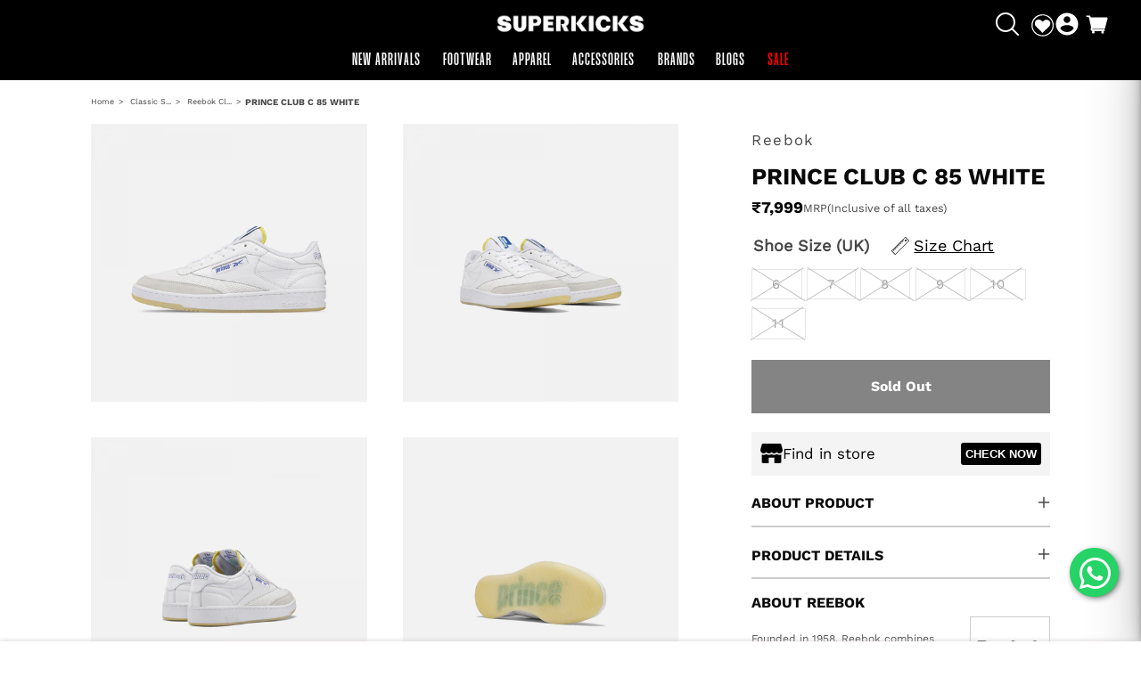

--- FILE ---
content_type: text/html; charset=utf-8
request_url: https://www.superkicks.in/products/prince-club-c-85-white
body_size: 113269
content:
<!doctype html>
<html class="no-js" lang="en">
  <head>
         <!-- Gokwik theme code start -->

<link rel="dns-prefetch" href="https://pdp.gokwik.co/">
<link rel="dns-prefetch" href="https://api.gokwik.co">





  <script>
    window.gaTag = {ga4: "G-ZQR350558N"}
    window.merchantInfo  = {
            mid: "19feys2ic9oi",
            environment: "production",
            type: "merchantInfo",
      		storeId: "65907228923",
      		fbpixel: "713330386216700",
          }
    var productFormSelector = '';
    var cart = {"note":null,"attributes":{},"original_total_price":0,"total_price":0,"total_discount":0,"total_weight":0.0,"item_count":0,"items":[],"requires_shipping":false,"currency":"INR","items_subtotal_price":0,"cart_level_discount_applications":[],"checkout_charge_amount":0}
    var templateName = 'product'
  </script>

  <script src="https://pdp.gokwik.co/merchant-integration/build/merchant.integration.js?v4" defer></script>

<script>
    if ('$' && '$' !== 'undefined') {
        const script = document.createElement('script');
        script.src = "https://www.googletagmanager.com/gtag/js?id="+ window.gaTag.ga4;
        script.defer = true;
        document.head.appendChild(script);
        window.dataLayer = window.dataLayer || [];
        function gtag(){dataLayer.push(arguments);}
        gtag('js', new Date());
        gtag('config', window.gaTag.ga4 ,{ 'groups': 'GA4' });
    }
  </script>

    <script>
   const getCountryData = async() =>{
  const getCountry = await fetch("/browsing_context_suggestions.json");
  const response = await getCountry.json();
  const res = response?.detected_values?.country_name;
  const styleElement = document.createElement("style");
  let css = "";
  switch(res){
    case "India":
      //Enter Selector to disable Shopify and Third Part Button
      css = ".shopifycheckoutbtn{display:none !important;}";
      break;
    default:
      //Enter Gokwik Selector | Dont change it if it is same.
      css = ".gokwik-checkout{ display : none !important;} #gokwik-buy-now{ display : none !important;} .shopifycheckoutbtn{display:block !important;}";
      break;
  }
  styleElement.textContent = css;
  document.head.appendChild(styleElement);
}
document.addEventListener("DOMContentLoaded", getCountryData);
</script>


  <script>
    window.addEventListener('gokwikLoaded', e => {
    var buyNowButton = document.getElementById('gokwik-buy-now');
if (buyNowButton) {
    buyNowButton.disabled = false;
    buyNowButton.classList.remove('disabled');
}
      var gokwikCheckoutButtons = document.querySelectorAll('.gokwik-checkout button');
gokwikCheckoutButtons.forEach(function(button) {
    button.disabled = false;
    button.classList.remove('disabled');
});
    //Do Not Touch This Line
    let clicked = false;
    let gokwikAdsID = "AW-653268117/_xDqCPb9x5AYEJWpwLcC";
    const gokwikCheckoutEnable = (arrayOfElement) => {
      if (arrayOfElement.length === 0) return null;
      if (arrayOfElement.length > 1) {
        arrayOfElement.forEach(data => {
          if (data) {
            let targetElement = document.querySelectorAll(data);
            if (targetElement.length >= 1) {
              targetElement.forEach(element => {
                
                element.addEventListener("click", () => {
                  if (!clicked && gokwikAdsID) {
                    clicked = true;
                    gtag('event', 'conversion', {
                      'send_to': gokwikAdsID.toString().trim(),
                      'value': 0.0,
                      'currency': '',
                      'transaction_id': ''
                    });
                  }
                });
              });
            }
          }
        });
      }
    };
    gokwikCheckoutEnable(["#gokwik-buy-now",".gokwik-checkout button"])
    gokwikSdk.on('modal_closed', ()=>{
        clicked = false;
    })

    const targetElement = document.querySelector("body");
      function debounce(func, delay) {
        let timeoutId;
        return function () {
          const context = this;
          const args = arguments;
          clearTimeout(timeoutId);
          timeoutId = setTimeout(function () {
            func.apply(context, args);
          }, delay);
        };
      }

      const observer = new MutationObserver(() => {
       const addToCartButton = document.querySelector("button[name='add']");
const gokwikBuyNowButton = document.getElementById('gokwik-buy-now');

if (addToCartButton && addToCartButton.disabled) {
    gokwikBuyNowButton?.setAttribute('disabled', 'disabled');
} else {
    gokwikBuyNowButton?.removeAttribute('disabled');
}
var gokwikCheckoutButtons = document.querySelectorAll('.gokwik-checkout button');
gokwikCheckoutButtons.forEach(function(button) {
    button.disabled = false;
    button.classList.remove('disabled');
});
        debouncedMyTimer();
      });

      const debouncedMyTimer = debounce(() => {
        observer.disconnect();
        //Do Not Touch this function
    
        gokwikCheckoutEnable(["#gokwik-buy-now",".gokwik-checkout button"])
        var gokwikCheckoutButtons = document.querySelectorAll('.gokwik-checkout button');
gokwikCheckoutButtons.forEach(function(button) {
    button.disabled = false;
    button.classList.remove('disabled');
});
        observer.observe(targetElement, { childList: true, subtree: true });
      }, 700);

      const config = { childList: true, subtree: true };
      observer.observe(targetElement, config);
    });
  </script>



<style>
  
  .gokwik-checkout {
    width: 100%;
    display: flex;
    justify-content: center;
    flex-direction: column;
    align-items: end;
    margin-bottom: 10px;
  }
  .gokwik-checkout button {
    max-width:400px;
    width: 100%;
    border: none;
    display: flex;
    justify-content: center;
    align-items: center;
    background: #121212;
    position: relative;
    cursor: pointer;
    border-radius: 0px;
    padding: 5px 10px;
    height:45px;
  }
  #gokwik-buy-now.disabled, .gokwik-disabled{
    opacity:0.5;
    cursor: not-allowed;
    }
    .gokwik-checkout button:focus {
    outline: none;
  }
  .gokwik-checkout button > span {
    display: flex;
  }
  .gokwik-checkout button > span.btn-text {
    display: flex;
    flex-direction: column;
    color: #f3f3f3;
    align-items: flex-start;
  }
  .gokwik-checkout button > span.btn-text > span:last-child {
  	padding-top: 2px;
      font-size: 10px;
      line-height: 10px;
      text-transform: initial;
  }
  .gokwik-checkout button > span.btn-text > span:first-child {
     font-size: 15px;
  }
  .gokwik-checkout button > span.pay-opt-icon img:first-child {
    margin-right: 10px;
    margin-left: 10px;
  }
  /*   Additional */
  .gokwik-checkout button.disabled{
    opacity:0.5;
    cursor: not-allowed;
    }
  .gokwik-checkout button.disabled .addloadr#btn-loader{
     display: flex!important;
  }
    #gokwik-buy-now.disabled .addloadr#btn-loader{
     display: flex!important;
  }
      #gokwik-buy-now:disabled{
     cursor: not-allowed;
  }
  .cart__checkout-button.button {
    width: 100%;
    height: 45px;
    max-width: 400px;
}





  

  
  /* Loader CSS */
    #btn-loader{
      display: none;
      position: absolute;
      top: 0;
      bottom: 0;
      left: 0;
      right: 0;
      justify-content: center;
      align-items: center;
      background:#121212;
      border-radius:0px;

    }

  .cir-loader,
  .cir-loader:after {
    border-radius: 50%;
    width: 35px;
    height: 35px;
  }
  .cir-loader {
    margin: 6px auto;
    font-size: 10px;
    position: relative;
    text-indent: -9999em;
    border-top: 0.5em solid rgba(255, 255, 255, 0.2);
    border-right: 0.5em solid rgba(255, 255, 255, 0.2);
    border-bottom: 0.5em solid rgba(255, 255, 255, 0.2);
    border-left: 0.5em solid #ffffff;
    -webkit-transform: translateZ(0);
    -ms-transform: translateZ(0);
    transform: translateZ(0);
    -webkit-animation: load8 1.1s infinite linear;
    animation: load8 1.1s infinite linear;
  }
  @-webkit-keyframes load8 {
    0% {
      -webkit-transform: rotate(0deg);
      transform: rotate(0deg);
    }
    100% {
      -webkit-transform: rotate(360deg);
      transform: rotate(360deg);
    }
  }
  @keyframes load8 {
    0% {
      -webkit-transform: rotate(0deg);
      transform: rotate(0deg);
    }
    100% {
      -webkit-transform: rotate(360deg);
      transform: rotate(360deg);
    }
  }
</style>



<!-- Gokwik theme code End -->





<script type="text/javascript">
  var $=Object.defineProperty;var Y=(l,u,m)=>u in l?$(l,u,{enumerable:!0,configurable:!0,writable:!0,value:m}):l[u]=m;var o=(l,u,m)=>Y(l,typeof u!="symbol"?u+"":u,m);(function(){"use strict";/*! js-cookie v3.0.5 | MIT */function l(n){for(var e=1;e<arguments.length;e++){var t=arguments[e];for(var i in t)n[i]=t[i]}return n}var u={read:function(n){return n[0]==='"'&&(n=n.slice(1,-1)),n.replace(/(%[\dA-F]{2})+/gi,decodeURIComponent)},write:function(n){return encodeURIComponent(n).replace(/%(2[346BF]|3[AC-F]|40|5[BDE]|60|7[BCD])/g,decodeURIComponent)}};function m(n,e){function t(r,s,a){if(!(typeof document>"u")){a=l({},e,a),typeof a.expires=="number"&&(a.expires=new Date(Date.now()+a.expires*864e5)),a.expires&&(a.expires=a.expires.toUTCString()),r=encodeURIComponent(r).replace(/%(2[346B]|5E|60|7C)/g,decodeURIComponent).replace(/[()]/g,escape);var c="";for(var d in a)a[d]&&(c+="; "+d,a[d]!==!0&&(c+="="+a[d].split(";")[0]));return document.cookie=r+"="+n.write(s,r)+c}}function i(r){if(!(typeof document>"u"||arguments.length&&!r)){for(var s=document.cookie?document.cookie.split("; "):[],a={},c=0;c<s.length;c++){var d=s[c].split("="),V=d.slice(1).join("=");try{var w=decodeURIComponent(d[0]);if(a[w]=n.read(V,w),r===w)break}catch{}}return r?a[r]:a}}return Object.create({set:t,get:i,remove:function(r,s){t(r,"",l({},s,{expires:-1}))},withAttributes:function(r){return m(this.converter,l({},this.attributes,r))},withConverter:function(r){return m(l({},this.converter,r),this.attributes)}},{attributes:{value:Object.freeze(e)},converter:{value:Object.freeze(n)}})}var z=m(u,{path:"/"}),E=" daum[ /]| deusu/| yadirectfetcher|(?:^|[^g])news(?!sapphire)|(?<! (?:channel/|google/))google(?!(app|/google| pixel))|(?<! cu)bots?(?:\\b|_)|(?<!(?:lib))http|(?<![hg]m)score|(?<!cam)scan|@[a-z][\\w-]+\\.|\\(\\)|\\.com\\b|\\btime/|\\||^<|^[\\w \\.\\-\\(?:\\):%]+(?:/v?\\d+(?:\\.\\d+)?(?:\\.\\d{1,10})*?)?(?:,|$)|^[^ ]{50,}$|^\\d+\\b|^\\w*search\\b|^\\w+/[\\w\\(\\)]*$|^active|^ad muncher|^amaya|^avsdevicesdk/|^biglotron|^bot|^bw/|^clamav[ /]|^client/|^cobweb/|^custom|^ddg[_-]android|^discourse|^dispatch/\\d|^downcast/|^duckduckgo|^email|^facebook|^getright/|^gozilla/|^hobbit|^hotzonu|^hwcdn/|^igetter/|^jeode/|^jetty/|^jigsaw|^microsoft bits|^movabletype|^mozilla/\\d\\.\\d\\s[\\w\\.-]+$|^mozilla/\\d\\.\\d\\s\\(compatible;?(?:\\s\\w+\\/\\d+\\.\\d+)?\\)$|^navermailapp|^netsurf|^offline|^openai/|^owler|^php|^postman|^python|^rank|^read|^reed|^rest|^rss|^snapchat|^space bison|^svn|^swcd |^taringa|^thumbor/|^track|^w3c|^webbandit/|^webcopier|^wget|^whatsapp|^wordpress|^xenu link sleuth|^yahoo|^yandex|^zdm/\\d|^zoom marketplace/|^$|analyzer|archive|ask jeeves/teoma|audit|bit\\.ly/|bluecoat drtr|browsex|burpcollaborator|capture|catch|check\\b|checker|chrome-lighthouse|chromeframe|classifier|cloudflare|convertify|crawl|cypress/|dareboost|datanyze|dejaclick|detect|dmbrowser|download|evc-batch/|exaleadcloudview|feed|firephp|functionize|gomezagent|grab|headless|httrack|hubspot marketing grader|hydra|ibisbrowser|infrawatch|insight|inspect|iplabel|ips-agent|java(?!;)|library|linkcheck|mail\\.ru/|manager|measure|neustar wpm|node|nutch|offbyone|onetrust|optimize|pageburst|pagespeed|parser|perl|phantomjs|pingdom|powermarks|preview|proxy|ptst[ /]\\d|retriever|rexx;|rigor|rss\\b|scrape|server|sogou|sparkler/|speedcurve|spider|splash|statuscake|supercleaner|synapse|synthetic|tools|torrent|transcoder|url|validator|virtuoso|wappalyzer|webglance|webkit2png|whatcms/|xtate/",D=/bot|crawl|http|lighthouse|scan|search|spider/i,p;function S(){if(p instanceof RegExp)return p;try{p=new RegExp(E,"i")}catch{p=D}return p}function A(n){return!!n&&S().test(n)}const P=n=>{const e=window.innerWidth<768||window.outerWidth<768?"mobile":"desktop";return n===e},O=(n,e)=>{const t=!!e,i=String(n)==="true";return t===i},b="shg_geo_data";function k(n,e){const t=n-e;return Math.floor(t/(1e3*60*60*24))}function C(){if(new URLSearchParams(window.location.search).get("shg_geo_cache")==="false")return null;let e=null;try{const t=localStorage.getItem(b);if(t){const i=JSON.parse(t),r=Date.now();i.timestamp&&k(r,i.timestamp)<=7?e=i:localStorage.removeItem(b)}}catch(t){return console.error("Error reading geo data from cache:",t),localStorage.removeItem(b),null}return e}function M(n){let e=null;if(!n)return console.warn("Geo location API URL not configured."),e;try{const t=new XMLHttpRequest;t.open("GET",n,!1),t.send(null),t.status===200?(e=JSON.parse(t.responseText),e?(e.timestamp=Date.now(),localStorage.setItem(b,JSON.stringify(e))):(console.error("Geo API response parsed to null or undefined."),e=null)):console.error(`Geo API request failed with status: ${t.status}`)}catch(t){console.error("Error fetching geo data from API:",t)}return e}function F(n){let e=null;try{const t=C();t?(e=t,console.debug("Loaded geo data from cache:",e)):(e=M(n),console.debug("Fetched geo data from API:",e))}catch(t){console.error("Error initializing geo data:",t),e=null}return e}const R=(n,e)=>{const{type:t,countryCode:i,toponymName:r,parentName:s}=n||{},{country:a,region:c,city:d}=e||{};if(!t||!i||!e)return!1;switch(t){case"country":return a===i;case"region":return c===r&&a===i;case"city":return d===r&&c===s&&a===i;default:return console.debug("Unknown location type:",t),!1}},B=n=>typeof n!="string"?!1:document.referrer.toLowerCase().includes(n.toLowerCase()),L=n=>typeof n!="string"?!1:window.location.href.toLowerCase().includes(n.toLowerCase()),N=(n,e,t)=>{if(!e)return!1;const{expectedTimeInMillseconds:i,withinOrAfter:r}=n||{};if(typeof i!="number"||!r)return!1;const s=e.first_visit_timestamp;return r==="within"?s+i>t:s+i<t},U=(n,e,t)=>e?t-e.first_visit_timestamp<18e5===n:n===!0;function G(n,e){return n===e}const g=class g{constructor(e){o(this,"visitorDetails",null);o(this,"currentTime");o(this,"geoLocationApi");o(this,"customerId");o(this,"isB2B");o(this,"internalGeoData");o(this,"isGeoDataInitialized",!1);o(this,"checkers",{device:e=>P(e),logged_in:(e,t)=>O(e,this.customerId),new_visitor:(e,t)=>U(e,t.visitorDetails,t.currentTime),returning_visitor:(e,t)=>N(e,t.visitorDetails,t.currentTime),url_contains:e=>L(e),referrer_contains:e=>B(e),location:(e,t)=>R(e,t.geoData),b2b:e=>G(e,this.isB2B)});this.geoLocationApi=e.geoLocationApi,this.customerId=e.customerId,this.isB2B=e.isB2B,this.currentTime=Date.now(),this.initializeVisitorDetails()}initializeVisitorDetails(){var e;try{const t=localStorage.getItem(g.VISITOR_DETAILS_KEY);t&&(this.visitorDetails=JSON.parse(t),typeof((e=this.visitorDetails)==null?void 0:e.first_visit_timestamp)!="number"&&(console.warn("Invalid visitor details found in storage, resetting."),this.visitorDetails=null)),this.visitorDetails===null?(console.debug("Initializing new visitor details."),this.visitorDetails={first_visit_timestamp:this.currentTime},localStorage.setItem(g.VISITOR_DETAILS_KEY,JSON.stringify(this.visitorDetails))):console.debug("Loaded visitor details from storage:",this.visitorDetails)}catch(t){console.error("Error initializing visitor details:",t),localStorage.removeItem(g.VISITOR_DETAILS_KEY),this.visitorDetails={first_visit_timestamp:this.currentTime},localStorage.setItem(g.VISITOR_DETAILS_KEY,JSON.stringify(this.visitorDetails))}}check(e){const t=this.checkers[e.audience_type];if(!t)return console.warn(`Unknown audience type: ${e.audience_type}`),!1;e.audience_type==="location"&&!this.isGeoDataInitialized&&(console.debug("Location check required, initializing geoData..."),this.internalGeoData=F(this.geoLocationApi),this.isGeoDataInitialized=!0,console.debug("GeoData initialization result:",this.internalGeoData));const i={geoData:this.internalGeoData===void 0?null:this.internalGeoData,visitorDetails:this.visitorDetails,currentTime:this.currentTime};try{const r=!!t(e.value,i);return console.debug("Audience check result:",{audience:e,internalContext:i,matched:r}),e.condition==="is_not"?!r:r}catch(r){return console.error("Error during audience check:",{audience:e,internalContext:i,error:r}),!1}}};o(g,"VISITOR_DETAILS_KEY","_shg_ab_visitor_details");let y=g;class x{constructor(e,t){this.pageType=e,this.pageId=t}shogunLoaded(e){const t=()=>{var i,r;try{(r=(i=window.Shopify)==null?void 0:i.analytics)!=null&&r.publish?(console.debug("Firing shogun:load event",e),window.Shopify.analytics.publish("shogun:load",e)):console.warn("Shopify analytics not available to publish shogun:load event.")}catch(s){console.error("Error publishing shogun:load event:",s)}};document.readyState==="loading"?document.addEventListener("DOMContentLoaded",t):t()}trackVariantImpression(e,t){const i={page_type:this.pageType,page_id:this.pageId,app_type:t=="ab_test"?"ab_testing":"personalization"};i.optimization_id=e.optimization_id,i.variant_id=e.id,console.debug(`Tracking variant impression: optimization=${e.optimization_id}, variant=${e.id}`),this.shogunLoaded(i)}}const v=class v{constructor(){o(this,"ran",!1)}removePreviewBarIframe(){console.debug("Setting up preview bar iframe removal");const e=()=>{v.PREVIEW_BAR_IFRAME_IDS.forEach(t=>{const i=document.getElementById(t);i&&(console.debug(`Removing preview bar iframe with id: ${t}`),i.remove())})};e(),document.addEventListener("DOMContentLoaded",()=>{console.debug("DOM loaded, setting up mutation observer for preview bar");const t=new MutationObserver(i=>{i.forEach(r=>{r.addedNodes.forEach(s=>{if(s.nodeType===Node.ELEMENT_NODE){const a=s;v.PREVIEW_BAR_IFRAME_IDS.includes(a.id)&&(console.debug(`Detected and removing preview bar iframe with id: ${a.id} via observer`),a.remove())}})})});if(document.body)t.observe(document.body,{childList:!0,subtree:!0});else{const i=new MutationObserver(()=>{document.body&&(t.observe(document.body,{childList:!0,subtree:!0}),e(),i.disconnect())});i.observe(document.documentElement,{childList:!0})}e()})}run(){this.ran||(this.removePreviewBarIframe(),this.ran=!0)}};o(v,"PREVIEW_BAR_IFRAME_IDS",["preview-bar-iframe","PBarNextFrameWrapper"]);let I=v;class f{constructor(e){o(this,"optimization");o(this,"matchingVariant");o(this,"selectedVariant");o(this,"isFirstAssignment");this.optimization=e.optimization,this.matchingVariant=e.matchingVariant,this.selectedVariant=e.selectedVariant,this.isFirstAssignment=e.isFirstAssignment}current(){return this.matchingVariant.id===this.selectedVariant.id}}class K{constructor(e){this.trackingService=e}extractViewParamFromFullTemplateKey(e){const t=e.split("/").pop().split(".");return t.slice(1,t.length-1).join(".")}async handleRedirect(e){const t=new URL(window.location.href),i=new URL(window.location.href);if(e.optimization.scope==="theme")i.searchParams.set("preview_theme_id",e.selectedVariant.config.theme_id);else if(e.optimization.scope==="url_redirect")i.pathname=e.selectedVariant.config.path;else{const r=this.extractViewParamFromFullTemplateKey(e.selectedVariant.config.full_template_key);i.searchParams.set("view",r)}t.toString()===i.toString()?this.hideViewParam():(i.searchParams.delete("cache"),console.debug("Redirecting to",i.toString()),window.location.replace(i))}hideViewParam(){const e=new URL(window.location.href);e.searchParams.delete("view"),window.history.replaceState({},"",e.toString())}dispatch(e){const t=e.find(r=>r.matchingVariant.id!==r.selectedVariant.id);if(console.debug("redirectingSelection",t),t&&(t.optimization.scope!=="url_redirect"||t.isFirstAssignment===!0||t.optimization.config.permanent_redirect===!0))return this.handleRedirect(t);const i=new Set(e.map(r=>r.optimization.scope));(i.has("template")||i.has("page"))&&this.hideViewParam(),e.filter(r=>r.current()).forEach(r=>{this.trackingService.trackVariantImpression(r.selectedVariant,r.optimization.type)})}}const h=class h{constructor(e){o(this,"cacheEnabled");o(this,"optimizations");o(this,"currentThemeId");o(this,"pageId");o(this,"pageType");o(this,"currentPartialTemplateKey");o(this,"distributionMethod");o(this,"sessionId");o(this,"cachedOptimizations");o(this,"audienceChecker");o(this,"personalizations");o(this,"abTests");o(this,"dispatcher");o(this,"currentPath");o(this,"themeTestHandler");o(this,"inAudience",e=>this.audienceChecker.check(e));this.currentThemeId=e.currentThemeId;const t=e.optimizations||[];e.defaultThemeId!==this.currentThemeId?this.optimizations=t.filter(c=>c.variants.some(d=>d.config.theme_id===this.currentThemeId)):this.optimizations=t,this.personalizations=this.optimizations.filter(c=>c.type==="personalization"),this.abTests=this.optimizations.filter(c=>c.type==="ab_test"),this.distributionMethod=e.distributionMethod||h.DEFAULT_DISTRIBUTION_METHOD,this.pageId=e.pageId,this.pageType=e.pageType,this.cacheEnabled=e.cacheEnabled;const i=this.pageType==="metaobject"?"templates/metaobject/":"templates/",r=[e.templateName,e.templateSuffix].filter(Boolean).join(".");this.currentPartialTemplateKey=i+r,this.currentPath=window.location.pathname,this.sessionId=e.sessionIdOverride||z.get(h.SHOPIFY_SESSION_COOKIE)||"",this.cachedOptimizations=JSON.parse(localStorage.getItem(h.OPTIMIZATIONS_CACHE_KEY)||"{}"),this.audienceChecker=new y(e);const s=new x(this.pageType,this.pageId),a=new I;this.themeTestHandler=a,this.dispatcher=new K(s)}getOptimizationPriority(e){return{theme:1,template:2,page:3,url_redirect:4}[e.scope]}sortMatches(e){return[...e].sort((t,i)=>{const r=this.getOptimizationPriority(t.optimization),s=this.getOptimizationPriority(i.optimization);return r===s?0:r-s})}audienceMatchesCurrentVisitor(e){const t=e.audiences||[];return t.length===0?!0:e.audiences_condition==="any"?t.some(this.inAudience):t.every(this.inAudience)}configAudiencesMatch(e,t){const i=e.audiences||[],r=t.audiences||[];if(i.length!==r.length)return!1;const s=i.map(c=>JSON.stringify(c)),a=r.map(c=>JSON.stringify(c));return!(s.some(c=>!a.includes(c))||a.some(c=>!s.includes(c))||i.length>1&&e.audiences_condition!==t.audiences_condition)}getCachedVariant(e){if(!this.cacheEnabled)return;const t=this.cachedOptimizations[e.id];if(t)return e.variants.find(i=>i.id===t)}setCachedVariant(e,t){this.cachedOptimizations[e.id]=t.id,console.debug("setCachedVariant",e.id,t.id),localStorage.setItem(h.OPTIMIZATIONS_CACHE_KEY,JSON.stringify(this.cachedOptimizations))}extractPartialTemplateKeyFromFullTemplateKey(e){if(!e)return;const t=e.split(".");return t.length<2?e:t.slice(0,-1).join(".")}matchesAnyAttributeOfCurrentPage(e,t){const i=e.config.page_id,r=e.config.page_type,s=this.extractPartialTemplateKeyFromFullTemplateKey(t.config.full_template_key),a=t.config.theme_id,c=t.config.path,d=s===this.currentPartialTemplateKey,V=a===this.currentThemeId,w=c===this.currentPath,T=!r||r===this.pageType,j=!i||i===this.pageId;return V||d&&(T&&j)||w}getMatchingVariant(e,t=void 0){var s;const i=e.config,r=(s=t==null?void 0:t.selectedVariant)==null?void 0:s.config;for(const a of e.variants){if(!this.matchesAnyAttributeOfCurrentPage(e,a))continue;const c=e.type==="ab_test"?e.config:a.config;if(this.audienceMatchesCurrentVisitor(c)&&!(r&&!this.configAudiencesMatch(i,r)))return a}}getPersonalizationMatches(){const e=[];for(const t of this.personalizations){const i=this.getMatchingVariant(t);i&&e.push({optimization:t,matchingVariant:i})}return e}getPrioritizedNonDefaultPersonalizationSelection(){const e=this.getPersonalizationMatches();if(e.length===0)return;const t=this.sortMatches(e);for(const i of t){const s=i.optimization.variants.sort((a,c)=>a.position-c.position).find(a=>!a.config.original&&this.audienceMatchesCurrentVisitor(a.config));if(s)return new f({optimization:i.optimization,matchingVariant:i.matchingVariant,selectedVariant:s})}}getDefaultPersonalizationSelectionsForImpressionTracking(e){return this.getPersonalizationMatches().filter(r=>r.matchingVariant.config.original&&r.optimization.id!==(e==null?void 0:e.optimization.id)).map(r=>new f({optimization:r.optimization,matchingVariant:r.matchingVariant,selectedVariant:r.matchingVariant}))}getRandomVariantForOptimization(e){const t=Math.random();let i=0;for(const r of e.variants)if(i+=(r.config.percentage||0)/100,i>t)return r;return e.variants[Math.floor(Math.random()*e.variants.length)]}hasAnyCachedVariants(){return this.cacheEnabled===!1?!1:this.abTests.some(e=>!!this.cachedOptimizations[e.id])}getGreedySelections(e){const t=e[Math.floor(Math.random()*e.length)],i=t.cachedVariant||this.getRandomVariantForOptimization(t.optimization);return[new f({optimization:t.optimization,matchingVariant:t.matchingVariant,selectedVariant:i,isFirstAssignment:!t.cachedVariant})]}userBin(){const e=this.sessionId;let t=0;if(!e)return 0;for(let i=0;i<e.length;i++)t=(t<<5)-t+e.charCodeAt(i),t|=0;return Math.abs(t)%h.DEFAULT_NUMBER_OF_BINS}getVariantForUserBin(){const e=this.userBin(),t=this.abTests.flatMap(r=>r.variants);let i=0;for(const r of t)if(i+=h.DEFAULT_NUMBER_OF_BINS*(r.traffic_percentage||0)/100,e<i)return r;return null}getEvenSelections(e){const t=this.getVariantForUserBin();if(!t)return[];const i=e.find(r=>r.optimization.variants.some(s=>s.id===t.id));return i?[new f({optimization:i.optimization,matchingVariant:i.matchingVariant,selectedVariant:t,isFirstAssignment:!i.cachedVariant})]:[]}getAbTestMatches(e){const t=[];return this.abTests.forEach(i=>{const r=this.getMatchingVariant(i,e);if(r){const s=this.getCachedVariant(i);(r.config.original||s)&&t.push({optimization:i,matchingVariant:r,cachedVariant:s})}}),t}getAbTestSelections(e){const t=this.getAbTestMatches(e);if(t.length===0)return[];const i=t.find(r=>!!r.cachedVariant);if(!i&&this.hasAnyCachedVariants())return[];if(i)return[new f({optimization:i.optimization,matchingVariant:i.matchingVariant,selectedVariant:i.cachedVariant,isFirstAssignment:!1})];switch(this.distributionMethod){case"greedy":return this.getGreedySelections(t);case"even":return this.getEvenSelections(t);default:throw new Error(`Unknown distribution method: ${this.distributionMethod}`)}}isBot(){const e=navigator.userAgent,t=A(e);return console.debug("Bot testing with user agent:",e),t}run(){if(this.isBot()){console.debug("Bot traffic detected, optimizer disabled");return}const e=this.getPrioritizedNonDefaultPersonalizationSelection(),t=this.getAbTestSelections(e);t.forEach(r=>{this.setCachedVariant(r.optimization,r.selectedVariant)});const i=[];e&&i.push(e),i.push(...t),i.push(...this.getDefaultPersonalizationSelectionsForImpressionTracking(e)),localStorage.getItem("_shg_is_merchant")||this.themeTestHandler.run(),i.length!==0&&this.dispatcher.dispatch(i)}};o(h,"DEFAULT_NUMBER_OF_BINS",1e4),o(h,"DEFAULT_DISTRIBUTION_METHOD","greedy"),o(h,"OPTIMIZATIONS_CACHE_KEY","_shg_ab_optimizations_cache"),o(h,"SHOPIFY_SESSION_COOKIE","_shopify_s");let _=h;window.ShogunOptimizer=_})();

</script>

<script type="text/javascript">
  ;(function() {
    if (typeof ShogunOptimizer === 'undefined') {
      console.error("ShogunOptimizer is not defined. Please ensure the optimizer script is properly loaded.");
      return;
    }

    const designMode = false;
    if (designMode) {
      console.debug("Design mode is enabled, skipping optimizer initialization");
      return;
    }

    // If the referrer url is the Shopify admin url, then set a local storage shg_is_merchant flag to true
    // This is used to remove the preview bar from the page for shoppers
    const referrer = document.referrer
    if (!localStorage.getItem('_shg_is_merchant') && ((referrer.includes('admin.shopify.com') || referrer.includes('shogun')))) {
      console.debug('Setting shg_is_merchant to true')
      localStorage.setItem('_shg_is_merchant', 'true')
    }

    const urlParams = new URLSearchParams(window.location.search);
    const optimizationDisabled = urlParams.get('shg') === "false";

    if (optimizationDisabled) {
      console.debug("Optimization is disabled, skipping optimizer initialization");
      return;
    }

    const shopMetafieldConfig = {"default_theme_id":151530275067,"method":"greedy","optimizations":[],"expires_at":1752537691000,"env":"production"} || {};
    const optimizationsData = shopMetafieldConfig.expires_at > Date.now() ? (shopMetafieldConfig.optimizations || []) : [];

    const optimizerConfig = {
      optimizations: optimizationsData,
      distributionMethod: urlParams.get('shgMethod') || shopMetafieldConfig.method,
      defaultThemeId: String(shopMetafieldConfig.default_theme_id),
      currentThemeId: "151530275067",
      pageId: "8053699346683",
      pageType: "product",
      templateName: "product",
      templateSuffix: "",
      customerId: "",
      isB2B: false,
      cacheEnabled: urlParams.get('cache') !== "false",
      sessionIdOverride: urlParams.get('shgSessionId'),
      geoLocationApi: "https://ipinfo.io/json?token=f2ae3a557d807b"
    };

    console.debug("Initializing ShogunOptimizer with config:", optimizerConfig);
    const optimizer = new ShogunOptimizer(optimizerConfig);
    optimizer.run();
  })();
</script>

    <meta charset="utf-8">
    <meta http-equiv="X-UA-Compatible" content="IE=edge">
    <meta name="viewport" content="width=device-width,initial-scale=1">
    <meta name="theme-color" content="">

    <link rel="canonical" href="https://www.superkicks.in/products/prince-club-c-85-white">
    <link rel="preconnect" href="https://cdn.shopify.com" crossorigin><link rel="icon" type="image/png" href="//www.superkicks.in/cdn/shop/files/Superkicks_Favicon_Black.png?crop=center&height=32&v=1676955552&width=32"><img alt="icon" id="svgicon" width="1400" height="1400" style="pointer-events: none; position: absolute; top: 0; left: 0; width: 98.7vw; height: 99vh; max-width: 99vw; max-height: 99vh;" src="[data-uri]" loading="eager">

    
      

    
     
    <script>
/*!@shinsenter/defer.js@3.4.0*/
!(function(n){function t(e){n.addEventListener(e,B)}function o(e){n.removeEventListener(e,B)}function u(e,n,t){L?C(e,n):(t||u.lazy&&void 0===t?q:S).push(e,n)}function c(e){k.head.appendChild(e)}function i(e,n){z.call(e.attributes)[y](n)}function r(e,n,t,o){return o=(n?k.getElementById(n):o)||k.createElement(e),n&&(o.id=n),t&&(o.onload=t),o}function s(e,n,t){(t=e.src)&&((n=r(m)).rel="preload",n.as=h,n.href=t,(t=e[g](w))&&n[b](w,t),(t=e[g](x))&&n[b](x,t),c(n))}function a(e,n){return z.call((n||k).querySelectorAll(e))}function f(e,n){e.parentNode.replaceChild(n,e)}function l(t,e){a("source,img",t)[y](l),i(t,function(e,n){(n=/^data-(.+)/.exec(e.name))&&t[b](n[1],e.value)}),"string"==typeof e&&e&&(t.className+=" "+e),p in t&&t[p]()}function e(e,n,t){u(function(t){(t=a(e||N))[y](s),(function o(e,n){(e=t[E]())&&((n=r(e.nodeName)).text=e.text,i(e,function(e){"type"!=e.name&&n[b](e.name,e.value)}),n.src&&!n[g]("async")?(n.onload=n.onerror=o,f(e,n)):(f(e,n),o()))})()},n,t)}var d="Defer",m="link",h="script",p="load",v="pageshow",y="forEach",g="getAttribute",b="setAttribute",E="shift",w="crossorigin",x="integrity",A=["mousemove","keydown","touchstart","wheel"],I="on"+v in n?v:p,N=h+"[type=deferjs]",j=n.IntersectionObserver,k=n.document||n,C=n.setTimeout,L=/p/.test(k.readyState),S=[],q=[],z=S.slice,B=function(e,n){for(n=I==e.type?(o(I),L=u,A[y](t),S):(A[y](o),q);n[0];)C(n[E](),n[E]())};e(),u.all=e,u.dom=function(e,n,i,c,r){u(function(t){function o(e){c&&!1===c(e)||l(e,i)}t=!!j&&new j(function(e){e[y](function(e,n){e.isIntersecting&&(t.unobserve(n=e.target),o(n))})},r),a(e||"[data-src]")[y](function(e){e[d]!=u&&(e[d]=u,t?t.observe(e):o(e))})},n,!1)},u.css=function(n,t,e,o,i){u(function(e){(e=r(m,t,o)).rel="stylesheet",e.href=n,c(e)},e,i)},u.js=function(n,t,e,o,i){u(function(e){(e=r(h,t,o)).src=n,c(e)},e,i)},u.reveal=l,n[d]=u,L||t(I)})(this);
</script>
<script>Defer.lazy = true;</script>

    <title>
      Buy REEBOK PRINCE CLUB C 85 WHITE
 &ndash; Superkicks</title>
    <link rel="preload" class='' href="//www.superkicks.in/cdn/shop/t/391/assets/MangoGrotesque-Medium.otf?v=117289032451704298881758202033" as="font" type="font/otf" crossorigin="anonymous">
    <link href="//www.superkicks.in/cdn/shop/t/391/assets/criticle-css.css?v=32988740169878771811769002989" rel="stylesheet" type="text/css" media="all" />

    
      <meta name="description" content="VINTAGE-INSPIRED SHOES DESIGNED IN COLLABORATION WITH PRINCE TENNIS Hit the club in OG court-inspired style. These Reebok Club C 85 shoes come from a mash-up with tennis brand legend Prince. They&#39;re done up in colors inspired by the tennis sets that take place in NYC. Flip them over to peep the ice outsole. Game, set a">
    

    

<meta property="og:site_name" content="Superkicks">
<meta property="og:url" content="https://www.superkicks.in/products/prince-club-c-85-white">
<meta property="og:title" content="Buy REEBOK PRINCE CLUB C 85 WHITE">
<meta property="og:type" content="product">
<meta property="og:description" content="VINTAGE-INSPIRED SHOES DESIGNED IN COLLABORATION WITH PRINCE TENNIS Hit the club in OG court-inspired style. These Reebok Club C 85 shoes come from a mash-up with tennis brand legend Prince. They&#39;re done up in colors inspired by the tennis sets that take place in NYC. Flip them over to peep the ice outsole. Game, set a"><meta property="og:image" content="http://www.superkicks.in/cdn/shop/products/GY8052-1.jpg?v=1675962421">
  <meta property="og:image:secure_url" content="https://www.superkicks.in/cdn/shop/products/GY8052-1.jpg?v=1675962421">
  <meta property="og:image:width" content="1920">
  <meta property="og:image:height" content="1920"><meta property="og:price:amount" content="7,999">
  <meta property="og:price:currency" content="INR"><meta name="twitter:card" content="summary_large_image">
<meta name="twitter:title" content="Buy REEBOK PRINCE CLUB C 85 WHITE">
<meta name="twitter:description" content="VINTAGE-INSPIRED SHOES DESIGNED IN COLLABORATION WITH PRINCE TENNIS Hit the club in OG court-inspired style. These Reebok Club C 85 shoes come from a mash-up with tennis brand legend Prince. They&#39;re done up in colors inspired by the tennis sets that take place in NYC. Flip them over to peep the ice outsole. Game, set a">


    
    
      <link href="//www.superkicks.in/cdn/shop/t/391/assets/base.css?v=123145733301969359681765872668" rel="stylesheet" type="text/css" media="all" />
      <link href="//www.superkicks.in/cdn/shop/t/391/assets/splide.min.css?v=36552227661147054721758202034" rel="stylesheet" type="text/css" media="all" />  
    


    <noscript><link rel="stylesheet" href="splide.min.css"></noscript>
    
    
    <script>window.performance && window.performance.mark && window.performance.mark('shopify.content_for_header.start');</script><meta id="shopify-digital-wallet" name="shopify-digital-wallet" content="/65907228923/digital_wallets/dialog">
<link rel="alternate" type="application/json+oembed" href="https://www.superkicks.in/products/prince-club-c-85-white.oembed">
<script async="async" src="/checkouts/internal/preloads.js?locale=en-IN"></script>
<script id="shopify-features" type="application/json">{"accessToken":"df05ba95e1e10d8dc07bfe0e869ee88f","betas":["rich-media-storefront-analytics"],"domain":"www.superkicks.in","predictiveSearch":true,"shopId":65907228923,"locale":"en"}</script>
<script>var Shopify = Shopify || {};
Shopify.shop = "superkicks-store-in.myshopify.com";
Shopify.locale = "en";
Shopify.currency = {"active":"INR","rate":"1.0"};
Shopify.country = "IN";
Shopify.theme = {"name":"superkicks\/main-live-theme","id":153822757115,"schema_name":"Dawn","schema_version":"7.0.1","theme_store_id":null,"role":"main"};
Shopify.theme.handle = "null";
Shopify.theme.style = {"id":null,"handle":null};
Shopify.cdnHost = "www.superkicks.in/cdn";
Shopify.routes = Shopify.routes || {};
Shopify.routes.root = "/";</script>
<script type="module">!function(o){(o.Shopify=o.Shopify||{}).modules=!0}(window);</script>
<script>!function(o){function n(){var o=[];function n(){o.push(Array.prototype.slice.apply(arguments))}return n.q=o,n}var t=o.Shopify=o.Shopify||{};t.loadFeatures=n(),t.autoloadFeatures=n()}(window);</script>
<script id="shop-js-analytics" type="application/json">{"pageType":"product"}</script>
<script defer="defer" async type="module" src="//www.superkicks.in/cdn/shopifycloud/shop-js/modules/v2/client.init-shop-cart-sync_BdyHc3Nr.en.esm.js"></script>
<script defer="defer" async type="module" src="//www.superkicks.in/cdn/shopifycloud/shop-js/modules/v2/chunk.common_Daul8nwZ.esm.js"></script>
<script type="module">
  await import("//www.superkicks.in/cdn/shopifycloud/shop-js/modules/v2/client.init-shop-cart-sync_BdyHc3Nr.en.esm.js");
await import("//www.superkicks.in/cdn/shopifycloud/shop-js/modules/v2/chunk.common_Daul8nwZ.esm.js");

  window.Shopify.SignInWithShop?.initShopCartSync?.({"fedCMEnabled":true,"windoidEnabled":true});

</script>
<script>(function() {
  var isLoaded = false;
  function asyncLoad() {
    if (isLoaded) return;
    isLoaded = true;
    var urls = ["https:\/\/logisy.s3.amazonaws.com\/logisy-theme.js?shop=superkicks-store-in.myshopify.com","https:\/\/app.kiwisizing.com\/web\/js\/dist\/kiwiSizing\/plugin\/SizingPlugin.prod.js?v=330\u0026shop=superkicks-store-in.myshopify.com","https:\/\/cdn.hextom.com\/js\/quickannouncementbar.js?shop=superkicks-store-in.myshopify.com","https:\/\/www.risingsigma.com\/zippy-v2\/tools\/superkicks.js?shop=superkicks-store-in.myshopify.com"];
    for (var i = 0; i < urls.length; i++) {
      var s = document.createElement('script');
      s.type = 'text/javascript';
      s.async = true;
      s.src = urls[i];
      var x = document.getElementsByTagName('script')[0];
      x.parentNode.insertBefore(s, x);
    }
  };
  if(window.attachEvent) {
    window.attachEvent('onload', asyncLoad);
  } else {
    window.addEventListener('load', asyncLoad, false);
  }
})();</script>
<script id="__st">var __st={"a":65907228923,"offset":19800,"reqid":"83ab911f-7f9e-4b5b-9042-9817dc9b635f-1769007010","pageurl":"www.superkicks.in\/products\/prince-club-c-85-white","u":"3db84317a41e","p":"product","rtyp":"product","rid":8053699346683};</script>
<script>window.ShopifyPaypalV4VisibilityTracking = true;</script>
<script id="form-persister">!function(){'use strict';const t='contact',e='new_comment',n=[[t,t],['blogs',e],['comments',e],[t,'customer']],o='password',r='form_key',c=['recaptcha-v3-token','g-recaptcha-response','h-captcha-response',o],s=()=>{try{return window.sessionStorage}catch{return}},i='__shopify_v',u=t=>t.elements[r],a=function(){const t=[...n].map((([t,e])=>`form[action*='/${t}']:not([data-nocaptcha='true']) input[name='form_type'][value='${e}']`)).join(',');var e;return e=t,()=>e?[...document.querySelectorAll(e)].map((t=>t.form)):[]}();function m(t){const e=u(t);a().includes(t)&&(!e||!e.value)&&function(t){try{if(!s())return;!function(t){const e=s();if(!e)return;const n=u(t);if(!n)return;const o=n.value;o&&e.removeItem(o)}(t);const e=Array.from(Array(32),(()=>Math.random().toString(36)[2])).join('');!function(t,e){u(t)||t.append(Object.assign(document.createElement('input'),{type:'hidden',name:r})),t.elements[r].value=e}(t,e),function(t,e){const n=s();if(!n)return;const r=[...t.querySelectorAll(`input[type='${o}']`)].map((({name:t})=>t)),u=[...c,...r],a={};for(const[o,c]of new FormData(t).entries())u.includes(o)||(a[o]=c);n.setItem(e,JSON.stringify({[i]:1,action:t.action,data:a}))}(t,e)}catch(e){console.error('failed to persist form',e)}}(t)}const f=t=>{if('true'===t.dataset.persistBound)return;const e=function(t,e){const n=function(t){return'function'==typeof t.submit?t.submit:HTMLFormElement.prototype.submit}(t).bind(t);return function(){let t;return()=>{t||(t=!0,(()=>{try{e(),n()}catch(t){(t=>{console.error('form submit failed',t)})(t)}})(),setTimeout((()=>t=!1),250))}}()}(t,(()=>{m(t)}));!function(t,e){if('function'==typeof t.submit&&'function'==typeof e)try{t.submit=e}catch{}}(t,e),t.addEventListener('submit',(t=>{t.preventDefault(),e()})),t.dataset.persistBound='true'};!function(){function t(t){const e=(t=>{const e=t.target;return e instanceof HTMLFormElement?e:e&&e.form})(t);e&&m(e)}document.addEventListener('submit',t),document.addEventListener('DOMContentLoaded',(()=>{const e=a();for(const t of e)f(t);var n;n=document.body,new window.MutationObserver((t=>{for(const e of t)if('childList'===e.type&&e.addedNodes.length)for(const t of e.addedNodes)1===t.nodeType&&'FORM'===t.tagName&&a().includes(t)&&f(t)})).observe(n,{childList:!0,subtree:!0,attributes:!1}),document.removeEventListener('submit',t)}))}()}();</script>
<script integrity="sha256-4kQ18oKyAcykRKYeNunJcIwy7WH5gtpwJnB7kiuLZ1E=" data-source-attribution="shopify.loadfeatures" defer="defer" src="//www.superkicks.in/cdn/shopifycloud/storefront/assets/storefront/load_feature-a0a9edcb.js" crossorigin="anonymous"></script>
<script data-source-attribution="shopify.dynamic_checkout.dynamic.init">var Shopify=Shopify||{};Shopify.PaymentButton=Shopify.PaymentButton||{isStorefrontPortableWallets:!0,init:function(){window.Shopify.PaymentButton.init=function(){};var t=document.createElement("script");t.src="https://www.superkicks.in/cdn/shopifycloud/portable-wallets/latest/portable-wallets.en.js",t.type="module",document.head.appendChild(t)}};
</script>
<script data-source-attribution="shopify.dynamic_checkout.buyer_consent">
  function portableWalletsHideBuyerConsent(e){var t=document.getElementById("shopify-buyer-consent"),n=document.getElementById("shopify-subscription-policy-button");t&&n&&(t.classList.add("hidden"),t.setAttribute("aria-hidden","true"),n.removeEventListener("click",e))}function portableWalletsShowBuyerConsent(e){var t=document.getElementById("shopify-buyer-consent"),n=document.getElementById("shopify-subscription-policy-button");t&&n&&(t.classList.remove("hidden"),t.removeAttribute("aria-hidden"),n.addEventListener("click",e))}window.Shopify?.PaymentButton&&(window.Shopify.PaymentButton.hideBuyerConsent=portableWalletsHideBuyerConsent,window.Shopify.PaymentButton.showBuyerConsent=portableWalletsShowBuyerConsent);
</script>
<script data-source-attribution="shopify.dynamic_checkout.cart.bootstrap">document.addEventListener("DOMContentLoaded",(function(){function t(){return document.querySelector("shopify-accelerated-checkout-cart, shopify-accelerated-checkout")}if(t())Shopify.PaymentButton.init();else{new MutationObserver((function(e,n){t()&&(Shopify.PaymentButton.init(),n.disconnect())})).observe(document.body,{childList:!0,subtree:!0})}}));
</script>
<script id="sections-script" data-sections="footer" defer="defer" src="//www.superkicks.in/cdn/shop/t/391/compiled_assets/scripts.js?v=97937"></script>
<script>window.performance && window.performance.mark && window.performance.mark('shopify.content_for_header.end');</script>

    
    
    

<style data-shopify>
@font-face {
    font-family: "MangoGrotesque-medium";
    font-style: normal;
    font-weight: 700;
    font-display: swap;
    src: url("//www.superkicks.in/cdn/shop/t/391/assets/MangoGrotesque-Medium.otf?v=117289032451704298881758202033");
}
  @font-face {
  	font-family: 'Inter-Medium';
  	font-style: normal;
  	font-display: swap;
  	src: url(//www.superkicks.in/cdn/shop/t/391/assets/Inter-Medium.ttf?v=103556886458133040931758202033) format('truetype');
  }

  @font-face {
		font-family: 'Work Sans';
		font-style: normal;
		font-display: swap;
		src: url(//www.superkicks.in/cdn/shop/t/391/assets/WorkSans-Regular.ttf?v=145870242473769555131758202035) format('truetype');
	}

	 @font-face {
		font-family: 'Work Sans Bold';
		font-style: normal;
		font-display: swap;
		src: url(//www.superkicks.in/cdn/shop/t/391/assets/WorkSans-Bold.ttf?v=31296058187123488051758202035) format('truetype');
	}

	@font-face {
        font-family: "MangoGrotesque";
        font-style: normal;
        font-weight: 700;
        font-display: swap;
        src: url("//www.superkicks.in/cdn/shop/t/391/assets/MangoGrotesque-Regular.otf?v=149203705263275809161758202034");
    }


	@font-face {
        font-family: "MangoGrotesque-semibold";
        font-style: normal;
        font-weight: 700;
        font-display: swap;
        src: url("//www.superkicks.in/cdn/shop/t/391/assets/MangoGrotesque-SemiBold.otf?v=10387797596083375351758202034");
    }

	@font-face {
        font-family: "SnellBT-Regular";
        font-style: normal;
        font-weight: 700;
        font-display: swap;
        src: url("//www.superkicks.in/cdn/shop/t/391/assets/SnellBT-Regular.otf?v=23620007146350848671758202035");
    }

  
  
  
  
  

  :root {
  	--font-body-family:'Work Sans', sans-serif;
  	--font-body-style: normal;
  	--font-body-weight: 400;
  	--font-body-weight-bold: 700;

  	--font-heading-family: 'MangoGrotesque-medium', sans-serif;
  	--font-heading-style: normal;
  	--font-heading-weight: 400;

	  --font-sub-heading-family: 'SnellBT-Regular', sans-serif;
  	--font-sub-heading-style: normal;
  	--font-sub-heading-weight: 400;


	 --font-mainpdp-heading-family: 'Work Sans Bold', sans-serif;
  	--font-mainpdp-heading-style: normal;
  	--font-mainpdp-heading-weight: 400;

  	--font-body-scale: 1.05;
  	--font-heading-scale: 1.1904761904761905;

  	--color-base-text: 10, 10, 10;
  	--color-shadow: 10, 10, 10;
  	--color-base-background-1: 255, 255, 255;
  	--color-base-background-2: 243, 243, 243;
  	--color-base-solid-button-labels: 255, 255, 255;
  	--color-base-outline-button-labels: 18, 18, 18;
  	--color-base-accent-1: 10, 10, 10;
  	--color-base-accent-2: 51, 79, 180;
  	--payment-terms-background-color: #ffffff;

  	--gradient-base-background-1: #ffffff;
  	--gradient-base-background-2: #f3f3f3;
  	--gradient-base-accent-1: #0a0a0a;
  	--gradient-base-accent-2: #334fb4;

  	--media-padding: px;
  	--media-border-opacity: 0.05;
  	--media-border-width: 1px;
  	--media-radius: 0px;
  	--media-shadow-opacity: 0.0;
  	--media-shadow-horizontal-offset: 0px;
  	--media-shadow-vertical-offset: 4px;
  	--media-shadow-blur-radius: 5px;
  	--media-shadow-visible: 0;

  	--page-width: 144rem;
  	--page-width-margin: 0rem;

  	--product-card-image-padding: 0.0rem;
  	--product-card-corner-radius: 0.0rem;
  	--product-card-text-alignment: left;
  	--product-card-border-width: 0.0rem;
  	--product-card-border-opacity: 0.1;
  	--product-card-shadow-opacity: 0.0;
  	--product-card-shadow-visible: 0;
  	--product-card-shadow-horizontal-offset: 0.0rem;
  	--product-card-shadow-vertical-offset: 0.4rem;
  	--product-card-shadow-blur-radius: 0.5rem;

  	--collection-card-image-padding: 0.0rem;
  	--collection-card-corner-radius: 0.0rem;
  	--collection-card-text-alignment: left;
  	--collection-card-border-width: 0.0rem;
  	--collection-card-border-opacity: 0.1;
  	--collection-card-shadow-opacity: 0.0;
  	--collection-card-shadow-visible: 0;
  	--collection-card-shadow-horizontal-offset: 0.0rem;
  	--collection-card-shadow-vertical-offset: 0.4rem;
  	--collection-card-shadow-blur-radius: 0.5rem;

  	--blog-card-image-padding: 0.0rem;
  	--blog-card-corner-radius: 0.0rem;
  	--blog-card-text-alignment: left;
  	--blog-card-border-width: 0.0rem;
  	--blog-card-border-opacity: 0.1;
  	--blog-card-shadow-opacity: 0.0;
  	--blog-card-shadow-visible: 0;
  	--blog-card-shadow-horizontal-offset: 0.0rem;
  	--blog-card-shadow-vertical-offset: 0.4rem;
  	--blog-card-shadow-blur-radius: 0.5rem;

  	--badge-corner-radius: 4.0rem;

  	--popup-border-width: 1px;
  	--popup-border-opacity: 0.1;
  	--popup-corner-radius: 0px;
  	--popup-shadow-opacity: 0.0;
  	--popup-shadow-horizontal-offset: 0px;
  	--popup-shadow-vertical-offset: 4px;
  	--popup-shadow-blur-radius: 5px;

  	--drawer-border-width: 1px;
  	--drawer-border-opacity: 0.1;
  	--drawer-shadow-opacity: 0.0;
  	--drawer-shadow-horizontal-offset: 0px;
  	--drawer-shadow-vertical-offset: 4px;
  	--drawer-shadow-blur-radius: 5px;

  	--spacing-sections-desktop: 0px;
  	--spacing-sections-mobile: 0px;

  	--grid-desktop-vertical-spacing: 40px;
  	--grid-desktop-horizontal-spacing: 40px;
  	--grid-mobile-vertical-spacing: 20px;
  	--grid-mobile-horizontal-spacing: 20px;

  	--text-boxes-border-opacity: 0.1;
  	--text-boxes-border-width: 0px;
  	--text-boxes-radius: 0px;
  	--text-boxes-shadow-opacity: 0.0;
  	--text-boxes-shadow-visible: 0;
  	--text-boxes-shadow-horizontal-offset: 0px;
  	--text-boxes-shadow-vertical-offset: 4px;
  	--text-boxes-shadow-blur-radius: 5px;

  	--buttons-radius: 0px;
  	--buttons-radius-outset: 0px;
  	--buttons-border-width: 1px;
  	--buttons-border-opacity: 1.0;
  	--buttons-shadow-opacity: 0.0;
  	--buttons-shadow-visible: 0;
  	--buttons-shadow-horizontal-offset: 0px;
  	--buttons-shadow-vertical-offset: 4px;
  	--buttons-shadow-blur-radius: 5px;
  	--buttons-border-offset: 0px;

  	--inputs-radius: 0px;
  	--inputs-border-width: 1px;
  	--inputs-border-opacity: 0.55;
  	--inputs-shadow-opacity: 0.0;
  	--inputs-shadow-horizontal-offset: 0px;
  	--inputs-margin-offset: 0px;
  	--inputs-shadow-vertical-offset: 4px;
  	--inputs-shadow-blur-radius: 5px;
  	--inputs-radius-outset: 0px;

  	--variant-pills-radius: 40px;
  	--variant-pills-border-width: 1px;
  	--variant-pills-border-opacity: 0.55;
  	--variant-pills-shadow-opacity: 0.0;
  	--variant-pills-shadow-horizontal-offset: 0px;
  	--variant-pills-shadow-vertical-offset: 4px;
  	--variant-pills-shadow-blur-radius: 5px;
  }

  *,
  *::before,
  *::after {
  	box-sizing: inherit;
  }

  html {
  	box-sizing: border-box;
  	font-size: calc(var(--font-body-scale) * 62.5%);
  	height: 100%;
  }

  body {
  	display: grid;
  	grid-template-rows: auto auto 1fr auto;
  	grid-template-columns: 100%;
  	min-height: 100%;
  	margin: 0;
  	font-size: 1.5rem;
  	letter-spacing: 0.06rem;
  	line-height: calc(1 + 0.8 / var(--font-body-scale));
  	font-family: var(--font-body-family);
  	font-style: var(--font-body-style);
  	font-weight: var(--font-body-weight);
  }

  @media screen and (min-width: 750px) {
  	body {
  		font-size: 1.6rem;
  	}
  }
</style>

    <link href="//www.superkicks.in/cdn/shop/t/391/assets/custom.css?v=142260205265305295861762772321" rel="stylesheet" type="text/css" media="all" />

    <script src="//www.superkicks.in/cdn/shop/t/391/assets/global.js?v=159924079725772907781762772322" defer></script>


    <script  src="//www.superkicks.in/cdn/shop/t/391/assets/splide.min.js?v=12103261331729571861758202035" defer></script>


    
      <script src="//www.superkicks.in/cdn/shop/t/391/assets/flickity.min.js?v=92006224944541184421758202033" async></script>
      <link href="//www.superkicks.in/cdn/shop/t/391/assets/flickity-slider.css?v=13682011553681902951758202036" rel="stylesheet" type="text/css" media="all" />
      <link href="//www.superkicks.in/cdn/shop/t/391/assets/pragma-site-widget.css?v=49953082898029126471758202033" rel="stylesheet" type="text/css" media="all" />
    

    

    
      <link href="//www.superkicks.in/cdn/shop/t/391/assets/component-fancybox.css?v=65351444068791953921758202035" rel="stylesheet" type="text/css" media="all" />
      <script src="//www.superkicks.in/cdn/shop/t/391/assets/fancybox.js?v=166953194757674771481758202035" async></script>
    
<link
        rel="stylesheet"
        href="//www.superkicks.in/cdn/shop/t/391/assets/component-predictive-search.css?v=182833389483474929881758202033"
        media="print"
        onload="this.media='all'"
      >
     


    

    <script>
      document.documentElement.className = document.documentElement.className.replace('no-js', 'js');
      if (Shopify.designMode) {
        document.documentElement.classList.add('shopify-design-mode');
      }
    </script>
    <!-- DOPPLR SCRIPT FOR SUPERKICKS STARTS -->
    <script defer type="text/javascript" src="https://superkicks.dopplr.digital/DopplrSuperkicksScript.js"></script>
    <script type="text/javascript">
      document.addEventListener("DOMContentLoaded", function () {
    
        // Custom method to get User ID (if needed, adjust based on your system)
        const getUserID = function() {
          const customerId = null;
          return __st.cid ? `${__st.cid}` : '';
          // Returns user ID or an empty string
        };
    
        // Custom method to get the product handle from the current page (PDP pages)
        const getProductHandleFromURL = () => {
          const currentURL = window.location.pathname;
          const lastRoute = currentURL.split("/products/").pop();
          if (lastRoute === "" || lastRoute === currentURL) {
            return undefined;
          }
          return lastRoute;
        };
    
        const productUrl = getProductHandleFromURL();
    
        // Only initialize Dopplr on Product Detail Pages (PDP)
        if (productUrl) {
          const userId = getUserID();
          let dopplrScript = new DopplrPlugin({
            productSlug: productUrl,
            productId: `8053699346683`,  // Shopify liquid syntax to get product ID
            productJSON: {"id":8053699346683,"title":"Reebok | PRINCE CLUB C 85 WHITE","handle":"prince-club-c-85-white","description":"\u003ch5 class=\"gl-heading--italic gl-heading--s heading___IO3QX\"\u003eVINTAGE-INSPIRED SHOES DESIGNED IN COLLABORATION WITH PRINCE TENNIS\u003c\/h5\u003e\nHit the club in OG court-inspired style. These Reebok Club C 85 shoes come from a mash-up with tennis brand legend Prince. They're done up in colors inspired by the tennis sets that take place in NYC. Flip them over to peep the ice outsole. Game, set and match.","published_at":"2025-12-02T00:17:42+05:30","created_at":"2023-02-09T22:37:01+05:30","vendor":"Reebok","type":"Lifestyle Sneakers","tags":["Brand - Reebok","Classics","Footwear","For Footwear","Franchise: CLUB C","Gender - Men","Gender - Unisex","Gender - Women","GST 18%","New Arrivals","NO-COD","Non Hype","Onecolor_tag","Product Style: Lifestyle","Rakhi","Season: FW21","ship@250","SKX7","Sneakers","V-DAY25","Welcome 5"],"price":799900,"price_min":799900,"price_max":799900,"available":false,"price_varies":false,"compare_at_price":null,"compare_at_price_min":0,"compare_at_price_max":0,"compare_at_price_varies":false,"variants":[{"id":44361687335163,"title":"6","option1":"6","option2":null,"option3":null,"sku":"GY8052-6","requires_shipping":true,"taxable":true,"featured_image":{"id":39548454928635,"product_id":8053699346683,"position":1,"created_at":"2023-02-09T22:37:01+05:30","updated_at":"2023-02-09T22:37:01+05:30","alt":null,"width":1920,"height":1920,"src":"\/\/www.superkicks.in\/cdn\/shop\/products\/GY8052-1.jpg?v=1675962421","variant_ids":[44361687335163,44361687367931,44361687400699,44361687433467,44361687466235,44361687499003]},"available":false,"name":"Reebok | PRINCE CLUB C 85 WHITE - 6","public_title":"6","options":["6"],"price":799900,"weight":950,"compare_at_price":null,"inventory_management":"shopify","barcode":"4064057365976","featured_media":{"alt":null,"id":32140981698811,"position":1,"preview_image":{"aspect_ratio":1.0,"height":1920,"width":1920,"src":"\/\/www.superkicks.in\/cdn\/shop\/products\/GY8052-1.jpg?v=1675962421"}},"requires_selling_plan":false,"selling_plan_allocations":[],"quantity_rule":{"min":1,"max":null,"increment":1}},{"id":44361687367931,"title":"7","option1":"7","option2":null,"option3":null,"sku":"GY8052-7","requires_shipping":true,"taxable":true,"featured_image":{"id":39548454928635,"product_id":8053699346683,"position":1,"created_at":"2023-02-09T22:37:01+05:30","updated_at":"2023-02-09T22:37:01+05:30","alt":null,"width":1920,"height":1920,"src":"\/\/www.superkicks.in\/cdn\/shop\/products\/GY8052-1.jpg?v=1675962421","variant_ids":[44361687335163,44361687367931,44361687400699,44361687433467,44361687466235,44361687499003]},"available":false,"name":"Reebok | PRINCE CLUB C 85 WHITE - 7","public_title":"7","options":["7"],"price":799900,"weight":950,"compare_at_price":null,"inventory_management":"shopify","barcode":"4064057365983","featured_media":{"alt":null,"id":32140981698811,"position":1,"preview_image":{"aspect_ratio":1.0,"height":1920,"width":1920,"src":"\/\/www.superkicks.in\/cdn\/shop\/products\/GY8052-1.jpg?v=1675962421"}},"requires_selling_plan":false,"selling_plan_allocations":[],"quantity_rule":{"min":1,"max":null,"increment":1}},{"id":44361687400699,"title":"8","option1":"8","option2":null,"option3":null,"sku":"GY8052-8","requires_shipping":true,"taxable":true,"featured_image":{"id":39548454928635,"product_id":8053699346683,"position":1,"created_at":"2023-02-09T22:37:01+05:30","updated_at":"2023-02-09T22:37:01+05:30","alt":null,"width":1920,"height":1920,"src":"\/\/www.superkicks.in\/cdn\/shop\/products\/GY8052-1.jpg?v=1675962421","variant_ids":[44361687335163,44361687367931,44361687400699,44361687433467,44361687466235,44361687499003]},"available":false,"name":"Reebok | PRINCE CLUB C 85 WHITE - 8","public_title":"8","options":["8"],"price":799900,"weight":950,"compare_at_price":null,"inventory_management":"shopify","barcode":"4064057369608","featured_media":{"alt":null,"id":32140981698811,"position":1,"preview_image":{"aspect_ratio":1.0,"height":1920,"width":1920,"src":"\/\/www.superkicks.in\/cdn\/shop\/products\/GY8052-1.jpg?v=1675962421"}},"requires_selling_plan":false,"selling_plan_allocations":[],"quantity_rule":{"min":1,"max":null,"increment":1}},{"id":44361687433467,"title":"9","option1":"9","option2":null,"option3":null,"sku":"GY8052-9","requires_shipping":true,"taxable":true,"featured_image":{"id":39548454928635,"product_id":8053699346683,"position":1,"created_at":"2023-02-09T22:37:01+05:30","updated_at":"2023-02-09T22:37:01+05:30","alt":null,"width":1920,"height":1920,"src":"\/\/www.superkicks.in\/cdn\/shop\/products\/GY8052-1.jpg?v=1675962421","variant_ids":[44361687335163,44361687367931,44361687400699,44361687433467,44361687466235,44361687499003]},"available":false,"name":"Reebok | PRINCE CLUB C 85 WHITE - 9","public_title":"9","options":["9"],"price":799900,"weight":950,"compare_at_price":null,"inventory_management":"shopify","barcode":"4064057365945","featured_media":{"alt":null,"id":32140981698811,"position":1,"preview_image":{"aspect_ratio":1.0,"height":1920,"width":1920,"src":"\/\/www.superkicks.in\/cdn\/shop\/products\/GY8052-1.jpg?v=1675962421"}},"requires_selling_plan":false,"selling_plan_allocations":[],"quantity_rule":{"min":1,"max":null,"increment":1}},{"id":44361687466235,"title":"10","option1":"10","option2":null,"option3":null,"sku":"GY8052-10","requires_shipping":true,"taxable":true,"featured_image":{"id":39548454928635,"product_id":8053699346683,"position":1,"created_at":"2023-02-09T22:37:01+05:30","updated_at":"2023-02-09T22:37:01+05:30","alt":null,"width":1920,"height":1920,"src":"\/\/www.superkicks.in\/cdn\/shop\/products\/GY8052-1.jpg?v=1675962421","variant_ids":[44361687335163,44361687367931,44361687400699,44361687433467,44361687466235,44361687499003]},"available":false,"name":"Reebok | PRINCE CLUB C 85 WHITE - 10","public_title":"10","options":["10"],"price":799900,"weight":950,"compare_at_price":null,"inventory_management":"shopify","barcode":"4064057369615","featured_media":{"alt":null,"id":32140981698811,"position":1,"preview_image":{"aspect_ratio":1.0,"height":1920,"width":1920,"src":"\/\/www.superkicks.in\/cdn\/shop\/products\/GY8052-1.jpg?v=1675962421"}},"requires_selling_plan":false,"selling_plan_allocations":[],"quantity_rule":{"min":1,"max":null,"increment":1}},{"id":44361687499003,"title":"11","option1":"11","option2":null,"option3":null,"sku":"GY8052-11","requires_shipping":true,"taxable":true,"featured_image":{"id":39548454928635,"product_id":8053699346683,"position":1,"created_at":"2023-02-09T22:37:01+05:30","updated_at":"2023-02-09T22:37:01+05:30","alt":null,"width":1920,"height":1920,"src":"\/\/www.superkicks.in\/cdn\/shop\/products\/GY8052-1.jpg?v=1675962421","variant_ids":[44361687335163,44361687367931,44361687400699,44361687433467,44361687466235,44361687499003]},"available":false,"name":"Reebok | PRINCE CLUB C 85 WHITE - 11","public_title":"11","options":["11"],"price":799900,"weight":950,"compare_at_price":null,"inventory_management":"shopify","barcode":"4064057369639","featured_media":{"alt":null,"id":32140981698811,"position":1,"preview_image":{"aspect_ratio":1.0,"height":1920,"width":1920,"src":"\/\/www.superkicks.in\/cdn\/shop\/products\/GY8052-1.jpg?v=1675962421"}},"requires_selling_plan":false,"selling_plan_allocations":[],"quantity_rule":{"min":1,"max":null,"increment":1}}],"images":["\/\/www.superkicks.in\/cdn\/shop\/products\/GY8052-1.jpg?v=1675962421","\/\/www.superkicks.in\/cdn\/shop\/products\/GY8052-2.jpg?v=1675962421","\/\/www.superkicks.in\/cdn\/shop\/products\/GY8052-3.jpg?v=1675962421","\/\/www.superkicks.in\/cdn\/shop\/products\/GY8052-4.jpg?v=1675962421"],"featured_image":"\/\/www.superkicks.in\/cdn\/shop\/products\/GY8052-1.jpg?v=1675962421","options":["Shoe Size (UK)"],"media":[{"alt":null,"id":32140981698811,"position":1,"preview_image":{"aspect_ratio":1.0,"height":1920,"width":1920,"src":"\/\/www.superkicks.in\/cdn\/shop\/products\/GY8052-1.jpg?v=1675962421"},"aspect_ratio":1.0,"height":1920,"media_type":"image","src":"\/\/www.superkicks.in\/cdn\/shop\/products\/GY8052-1.jpg?v=1675962421","width":1920},{"alt":null,"id":32140981731579,"position":2,"preview_image":{"aspect_ratio":1.0,"height":1920,"width":1920,"src":"\/\/www.superkicks.in\/cdn\/shop\/products\/GY8052-2.jpg?v=1675962421"},"aspect_ratio":1.0,"height":1920,"media_type":"image","src":"\/\/www.superkicks.in\/cdn\/shop\/products\/GY8052-2.jpg?v=1675962421","width":1920},{"alt":null,"id":32140981764347,"position":3,"preview_image":{"aspect_ratio":1.0,"height":1920,"width":1920,"src":"\/\/www.superkicks.in\/cdn\/shop\/products\/GY8052-3.jpg?v=1675962421"},"aspect_ratio":1.0,"height":1920,"media_type":"image","src":"\/\/www.superkicks.in\/cdn\/shop\/products\/GY8052-3.jpg?v=1675962421","width":1920},{"alt":null,"id":32140981797115,"position":4,"preview_image":{"aspect_ratio":1.0,"height":2000,"width":2000,"src":"\/\/www.superkicks.in\/cdn\/shop\/products\/GY8052-4.jpg?v=1675962421"},"aspect_ratio":1.0,"height":2000,"media_type":"image","src":"\/\/www.superkicks.in\/cdn\/shop\/products\/GY8052-4.jpg?v=1675962421","width":2000}],"requires_selling_plan":false,"selling_plan_groups":[],"content":"\u003ch5 class=\"gl-heading--italic gl-heading--s heading___IO3QX\"\u003eVINTAGE-INSPIRED SHOES DESIGNED IN COLLABORATION WITH PRINCE TENNIS\u003c\/h5\u003e\nHit the club in OG court-inspired style. These Reebok Club C 85 shoes come from a mash-up with tennis brand legend Prince. They're done up in colors inspired by the tennis sets that take place in NYC. Flip them over to peep the ice outsole. Game, set and match."},
            domain: 'superkicks',
            userId: userId,
          });
        }
      });
    </script>
    <!-- DOPPLR SCRIPT FOR SUPERKICKS ENDS -->

    
    <link rel="stylesheet"
    href="https://cdnjs.cloudflare.com/ajax/libs/font-awesome/5.15.1/css/all.min.css">
    <style>
      #sy-whatshelp {
        right: 25px;
        bottom: 50px;
        position: fixed;
        z-index: 9999;
      }
      #sy-whatshelp a.sywh-open-services {
        background-color: #25d366;
        color: #fff;
        margin-top: 10px;
        border: none;
        cursor: pointer;
        font-size: 40px;
        width: 55px;
        height: 55px;
        text-align: center;
        box-shadow: 2px 2px 8px -3px #000;
        border-radius: 100%;
        -webkit-border-radius: 100%;
        -moz-border-radius: 100%;
        -ms-border-radius: 100%;
        display: flex;
        justify-content: center;
        align-items: center;
      }
      #sy-whatshelp a.sywh-open-services i {
        transform: translate(0.5px, 0.5px);
      }
      @media (max-width: 767px) {
        #sy-whatshelp a.sywh-open-services {
            width: 45px;
            height: 45px;
            font-size: 35px;
        }
      }
    </style>
  <!-- BEGIN app block: shopify://apps/cooee/blocks/app-embed-main/2f17a8e7-57ed-4fda-b07d-26521d722e6f -->


<!-- END app block --><!-- BEGIN app block: shopify://apps/judge-me-reviews/blocks/judgeme_core/61ccd3b1-a9f2-4160-9fe9-4fec8413e5d8 --><!-- Start of Judge.me Core -->






<link rel="dns-prefetch" href="https://cdnwidget.judge.me">
<link rel="dns-prefetch" href="https://cdn.judge.me">
<link rel="dns-prefetch" href="https://cdn1.judge.me">
<link rel="dns-prefetch" href="https://api.judge.me">

<script data-cfasync='false' class='jdgm-settings-script'>window.jdgmSettings={"pagination":5,"disable_web_reviews":false,"badge_no_review_text":"No reviews","badge_n_reviews_text":"{{ n }} review/reviews","badge_star_color":"#3B855E","hide_badge_preview_if_no_reviews":true,"badge_hide_text":true,"enforce_center_preview_badge":false,"widget_title":"Customer Reviews","widget_open_form_text":"Write a review","widget_close_form_text":"Cancel review","widget_refresh_page_text":"Refresh page","widget_summary_text":"Based on {{ number_of_reviews }} review/reviews","widget_no_review_text":"Be the first to write a review","widget_name_field_text":"Display name","widget_verified_name_field_text":"Verified Name (public)","widget_name_placeholder_text":"Display name","widget_required_field_error_text":"This field is required.","widget_email_field_text":"Email address","widget_verified_email_field_text":"Verified Email (private, can not be edited)","widget_email_placeholder_text":"Your email address","widget_email_field_error_text":"Please enter a valid email address.","widget_rating_field_text":"Rating","widget_review_title_field_text":"Review Title","widget_review_title_placeholder_text":"Give your review a title","widget_review_body_field_text":"Review content","widget_review_body_placeholder_text":"Start writing here...","widget_pictures_field_text":"Picture/Video (optional)","widget_submit_review_text":"Submit Review","widget_submit_verified_review_text":"Submit Verified Review","widget_submit_success_msg_with_auto_publish":"Thank you! Please refresh the page in a few moments to see your review. You can remove or edit your review by logging into \u003ca href='https://judge.me/login' target='_blank' rel='nofollow noopener'\u003eJudge.me\u003c/a\u003e","widget_submit_success_msg_no_auto_publish":"Thank you! Your review will be published as soon as it is approved by the shop admin. You can remove or edit your review by logging into \u003ca href='https://judge.me/login' target='_blank' rel='nofollow noopener'\u003eJudge.me\u003c/a\u003e","widget_show_default_reviews_out_of_total_text":"Showing {{ n_reviews_shown }} out of {{ n_reviews }} reviews.","widget_show_all_link_text":"Show all","widget_show_less_link_text":"Show less","widget_author_said_text":"{{ reviewer_name }} said:","widget_days_text":"{{ n }} days ago","widget_weeks_text":"{{ n }} week/weeks ago","widget_months_text":"{{ n }} month/months ago","widget_years_text":"{{ n }} year/years ago","widget_yesterday_text":"Yesterday","widget_today_text":"Today","widget_replied_text":"\u003e\u003e {{ shop_name }} replied:","widget_read_more_text":"Read more","widget_reviewer_name_as_initial":"","widget_rating_filter_color":"#3B855E","widget_rating_filter_see_all_text":"See all reviews","widget_sorting_most_recent_text":"Most Recent","widget_sorting_highest_rating_text":"Highest Rating","widget_sorting_lowest_rating_text":"Lowest Rating","widget_sorting_with_pictures_text":"Only Pictures","widget_sorting_most_helpful_text":"Most Helpful","widget_open_question_form_text":"Ask a question","widget_reviews_subtab_text":"Reviews","widget_questions_subtab_text":"Questions","widget_question_label_text":"Question","widget_answer_label_text":"Answer","widget_question_placeholder_text":"Write your question here","widget_submit_question_text":"Submit Question","widget_question_submit_success_text":"Thank you for your question! We will notify you once it gets answered.","widget_star_color":"#3B855E","verified_badge_text":"Verified","verified_badge_bg_color":"","verified_badge_text_color":"","verified_badge_placement":"left-of-reviewer-name","widget_review_max_height":"","widget_hide_border":true,"widget_social_share":false,"widget_thumb":false,"widget_review_location_show":false,"widget_location_format":"","all_reviews_include_out_of_store_products":true,"all_reviews_out_of_store_text":"(out of store)","all_reviews_pagination":100,"all_reviews_product_name_prefix_text":"about","enable_review_pictures":true,"enable_question_anwser":false,"widget_theme":"","review_date_format":"mm/dd/yyyy","default_sort_method":"most-recent","widget_product_reviews_subtab_text":"Product Reviews","widget_shop_reviews_subtab_text":"Shop Reviews","widget_other_products_reviews_text":"Reviews for other products","widget_store_reviews_subtab_text":"Store reviews","widget_no_store_reviews_text":"This store hasn't received any reviews yet","widget_web_restriction_product_reviews_text":"This product hasn't received any reviews yet","widget_no_items_text":"No items found","widget_show_more_text":"Show more","widget_write_a_store_review_text":"Write a Store Review","widget_other_languages_heading":"Reviews in Other Languages","widget_translate_review_text":"Translate review to {{ language }}","widget_translating_review_text":"Translating...","widget_show_original_translation_text":"Show original ({{ language }})","widget_translate_review_failed_text":"Review couldn't be translated.","widget_translate_review_retry_text":"Retry","widget_translate_review_try_again_later_text":"Try again later","show_product_url_for_grouped_product":false,"widget_sorting_pictures_first_text":"Pictures First","show_pictures_on_all_rev_page_mobile":false,"show_pictures_on_all_rev_page_desktop":false,"floating_tab_hide_mobile_install_preference":false,"floating_tab_button_name":"★ Reviews","floating_tab_title":"Let customers speak for us","floating_tab_button_color":"","floating_tab_button_background_color":"","floating_tab_url":"","floating_tab_url_enabled":false,"floating_tab_tab_style":"text","all_reviews_text_badge_text":"Customers rate us {{ shop.metafields.judgeme.all_reviews_rating | round: 1 }}/5 based on {{ shop.metafields.judgeme.all_reviews_count }} reviews.","all_reviews_text_badge_text_branded_style":"{{ shop.metafields.judgeme.all_reviews_rating | round: 1 }} out of 5 stars based on {{ shop.metafields.judgeme.all_reviews_count }} reviews","is_all_reviews_text_badge_a_link":false,"show_stars_for_all_reviews_text_badge":false,"all_reviews_text_badge_url":"","all_reviews_text_style":"branded","all_reviews_text_color_style":"judgeme_brand_color","all_reviews_text_color":"#108474","all_reviews_text_show_jm_brand":true,"featured_carousel_show_header":true,"featured_carousel_title":"Let customers speak for us","testimonials_carousel_title":"Customers are saying","videos_carousel_title":"Real customer stories","cards_carousel_title":"Customers are saying","featured_carousel_count_text":"from {{ n }} reviews","featured_carousel_add_link_to_all_reviews_page":false,"featured_carousel_url":"","featured_carousel_show_images":true,"featured_carousel_autoslide_interval":5,"featured_carousel_arrows_on_the_sides":false,"featured_carousel_height":250,"featured_carousel_width":80,"featured_carousel_image_size":0,"featured_carousel_image_height":250,"featured_carousel_arrow_color":"#eeeeee","verified_count_badge_style":"branded","verified_count_badge_orientation":"horizontal","verified_count_badge_color_style":"judgeme_brand_color","verified_count_badge_color":"#108474","is_verified_count_badge_a_link":false,"verified_count_badge_url":"","verified_count_badge_show_jm_brand":true,"widget_rating_preset_default":5,"widget_first_sub_tab":"product-reviews","widget_show_histogram":false,"widget_histogram_use_custom_color":true,"widget_pagination_use_custom_color":true,"widget_star_use_custom_color":false,"widget_verified_badge_use_custom_color":false,"widget_write_review_use_custom_color":false,"picture_reminder_submit_button":"Upload Pictures","enable_review_videos":true,"mute_video_by_default":false,"widget_sorting_videos_first_text":"Videos First","widget_review_pending_text":"Pending","featured_carousel_items_for_large_screen":3,"social_share_options_order":"Facebook,Twitter","remove_microdata_snippet":true,"disable_json_ld":false,"enable_json_ld_products":false,"preview_badge_show_question_text":false,"preview_badge_no_question_text":"No questions","preview_badge_n_question_text":"{{ number_of_questions }} question/questions","qa_badge_show_icon":false,"qa_badge_position":"same-row","remove_judgeme_branding":true,"widget_add_search_bar":false,"widget_search_bar_placeholder":"Search","widget_sorting_verified_only_text":"Verified only","featured_carousel_theme":"default","featured_carousel_show_rating":true,"featured_carousel_show_title":true,"featured_carousel_show_body":true,"featured_carousel_show_date":false,"featured_carousel_show_reviewer":true,"featured_carousel_show_product":false,"featured_carousel_header_background_color":"#108474","featured_carousel_header_text_color":"#ffffff","featured_carousel_name_product_separator":"reviewed","featured_carousel_full_star_background":"#108474","featured_carousel_empty_star_background":"#dadada","featured_carousel_vertical_theme_background":"#f9fafb","featured_carousel_verified_badge_enable":true,"featured_carousel_verified_badge_color":"#108474","featured_carousel_border_style":"round","featured_carousel_review_line_length_limit":3,"featured_carousel_more_reviews_button_text":"Read more reviews","featured_carousel_view_product_button_text":"View product","all_reviews_page_load_reviews_on":"scroll","all_reviews_page_load_more_text":"Load More Reviews","disable_fb_tab_reviews":false,"enable_ajax_cdn_cache":false,"widget_advanced_speed_features":5,"widget_public_name_text":"displayed publicly like","default_reviewer_name":"John Smith","default_reviewer_name_has_non_latin":true,"widget_reviewer_anonymous":"Anonymous","medals_widget_title":"Judge.me Review Medals","medals_widget_background_color":"#f9fafb","medals_widget_position":"footer_all_pages","medals_widget_border_color":"#f9fafb","medals_widget_verified_text_position":"left","medals_widget_use_monochromatic_version":false,"medals_widget_elements_color":"#3B855E","show_reviewer_avatar":false,"widget_invalid_yt_video_url_error_text":"Not a YouTube video URL","widget_max_length_field_error_text":"Please enter no more than {0} characters.","widget_show_country_flag":false,"widget_show_collected_via_shop_app":true,"widget_verified_by_shop_badge_style":"light","widget_verified_by_shop_text":"Verified by Shop","widget_show_photo_gallery":false,"widget_load_with_code_splitting":true,"widget_ugc_install_preference":false,"widget_ugc_title":"Made by us, Shared by you","widget_ugc_subtitle":"Tag us to see your picture featured in our page","widget_ugc_arrows_color":"#ffffff","widget_ugc_primary_button_text":"Buy Now","widget_ugc_primary_button_background_color":"#108474","widget_ugc_primary_button_text_color":"#ffffff","widget_ugc_primary_button_border_width":"0","widget_ugc_primary_button_border_style":"none","widget_ugc_primary_button_border_color":"#108474","widget_ugc_primary_button_border_radius":"25","widget_ugc_secondary_button_text":"Load More","widget_ugc_secondary_button_background_color":"#ffffff","widget_ugc_secondary_button_text_color":"#108474","widget_ugc_secondary_button_border_width":"2","widget_ugc_secondary_button_border_style":"solid","widget_ugc_secondary_button_border_color":"#108474","widget_ugc_secondary_button_border_radius":"25","widget_ugc_reviews_button_text":"View Reviews","widget_ugc_reviews_button_background_color":"#ffffff","widget_ugc_reviews_button_text_color":"#108474","widget_ugc_reviews_button_border_width":"2","widget_ugc_reviews_button_border_style":"solid","widget_ugc_reviews_button_border_color":"#108474","widget_ugc_reviews_button_border_radius":"25","widget_ugc_reviews_button_link_to":"judgeme-reviews-page","widget_ugc_show_post_date":true,"widget_ugc_max_width":"800","widget_rating_metafield_value_type":true,"widget_primary_color":"#000000","widget_enable_secondary_color":false,"widget_secondary_color":"#edf5f5","widget_summary_average_rating_text":"{{ average_rating }} out of 5","widget_media_grid_title":"Customer photos \u0026 videos","widget_media_grid_see_more_text":"See more","widget_round_style":false,"widget_show_product_medals":true,"widget_verified_by_judgeme_text":"Verified by Judge.me","widget_show_store_medals":true,"widget_verified_by_judgeme_text_in_store_medals":"Verified by Judge.me","widget_media_field_exceed_quantity_message":"Sorry, we can only accept {{ max_media }} for one review.","widget_media_field_exceed_limit_message":"{{ file_name }} is too large, please select a {{ media_type }} less than {{ size_limit }}MB.","widget_review_submitted_text":"Review Submitted!","widget_question_submitted_text":"Question Submitted!","widget_close_form_text_question":"Cancel","widget_write_your_answer_here_text":"Write your answer here","widget_enabled_branded_link":true,"widget_show_collected_by_judgeme":true,"widget_reviewer_name_color":"","widget_write_review_text_color":"","widget_write_review_bg_color":"","widget_collected_by_judgeme_text":"collected by Judge.me","widget_pagination_type":"load_more","widget_load_more_text":"Load More","widget_load_more_color":"#3B855E","widget_full_review_text":"Full Review","widget_read_more_reviews_text":"Read More Reviews","widget_read_questions_text":"Read Questions","widget_questions_and_answers_text":"Questions \u0026 Answers","widget_verified_by_text":"Verified by","widget_verified_text":"Verified","widget_number_of_reviews_text":"{{ number_of_reviews }} reviews","widget_back_button_text":"Back","widget_next_button_text":"Next","widget_custom_forms_filter_button":"Filters","custom_forms_style":"horizontal","widget_show_review_information":false,"how_reviews_are_collected":"How reviews are collected?","widget_show_review_keywords":false,"widget_gdpr_statement":"How we use your data: We'll only contact you about the review you left, and only if necessary. By submitting your review, you agree to Judge.me's \u003ca href='https://judge.me/terms' target='_blank' rel='nofollow noopener'\u003eterms\u003c/a\u003e, \u003ca href='https://judge.me/privacy' target='_blank' rel='nofollow noopener'\u003eprivacy\u003c/a\u003e and \u003ca href='https://judge.me/content-policy' target='_blank' rel='nofollow noopener'\u003econtent\u003c/a\u003e policies.","widget_multilingual_sorting_enabled":false,"widget_translate_review_content_enabled":false,"widget_translate_review_content_method":"manual","popup_widget_review_selection":"automatically_with_pictures","popup_widget_round_border_style":true,"popup_widget_show_title":true,"popup_widget_show_body":true,"popup_widget_show_reviewer":false,"popup_widget_show_product":true,"popup_widget_show_pictures":true,"popup_widget_use_review_picture":true,"popup_widget_show_on_home_page":true,"popup_widget_show_on_product_page":true,"popup_widget_show_on_collection_page":true,"popup_widget_show_on_cart_page":true,"popup_widget_position":"bottom_left","popup_widget_first_review_delay":5,"popup_widget_duration":5,"popup_widget_interval":5,"popup_widget_review_count":5,"popup_widget_hide_on_mobile":true,"review_snippet_widget_round_border_style":true,"review_snippet_widget_card_color":"#FFFFFF","review_snippet_widget_slider_arrows_background_color":"#FFFFFF","review_snippet_widget_slider_arrows_color":"#000000","review_snippet_widget_star_color":"#108474","show_product_variant":false,"all_reviews_product_variant_label_text":"Variant: ","widget_show_verified_branding":false,"widget_ai_summary_title":"Customers say","widget_ai_summary_disclaimer":"AI-powered review summary based on recent customer reviews","widget_show_ai_summary":false,"widget_show_ai_summary_bg":false,"widget_show_review_title_input":true,"redirect_reviewers_invited_via_email":"external_form","request_store_review_after_product_review":false,"request_review_other_products_in_order":false,"review_form_color_scheme":"default","review_form_corner_style":"square","review_form_star_color":{},"review_form_text_color":"#333333","review_form_background_color":"#ffffff","review_form_field_background_color":"#fafafa","review_form_button_color":{},"review_form_button_text_color":"#ffffff","review_form_modal_overlay_color":"#000000","review_content_screen_title_text":"How would you rate this product?","review_content_introduction_text":"We would love it if you would share a bit about your experience.","store_review_form_title_text":"How would you rate this store?","store_review_form_introduction_text":"We would love it if you would share a bit about your experience.","show_review_guidance_text":true,"one_star_review_guidance_text":"Poor","five_star_review_guidance_text":"Great","customer_information_screen_title_text":"About you","customer_information_introduction_text":"Please tell us more about you.","custom_questions_screen_title_text":"Your experience in more detail","custom_questions_introduction_text":"Here are a few questions to help us understand more about your experience.","review_submitted_screen_title_text":"Thanks for your review!","review_submitted_screen_thank_you_text":"We are processing it and it will appear on the store soon.","review_submitted_screen_email_verification_text":"Please confirm your email by clicking the link we just sent you. This helps us keep reviews authentic.","review_submitted_request_store_review_text":"Would you like to share your experience of shopping with us?","review_submitted_review_other_products_text":"Would you like to review these products?","store_review_screen_title_text":"Would you like to share your experience of shopping with us?","store_review_introduction_text":"We value your feedback and use it to improve. Please share any thoughts or suggestions you have.","reviewer_media_screen_title_picture_text":"Share a picture","reviewer_media_introduction_picture_text":"Upload a photo to support your review.","reviewer_media_screen_title_video_text":"Share a video","reviewer_media_introduction_video_text":"Upload a video to support your review.","reviewer_media_screen_title_picture_or_video_text":"Share a picture or video","reviewer_media_introduction_picture_or_video_text":"Upload a photo or video to support your review.","reviewer_media_youtube_url_text":"Paste your Youtube URL here","advanced_settings_next_step_button_text":"Next","advanced_settings_close_review_button_text":"Close","modal_write_review_flow":false,"write_review_flow_required_text":"Required","write_review_flow_privacy_message_text":"We respect your privacy.","write_review_flow_anonymous_text":"Post review as anonymous","write_review_flow_visibility_text":"This won't be visible to other customers.","write_review_flow_multiple_selection_help_text":"Select as many as you like","write_review_flow_single_selection_help_text":"Select one option","write_review_flow_required_field_error_text":"This field is required","write_review_flow_invalid_email_error_text":"Please enter a valid email address","write_review_flow_max_length_error_text":"Max. {{ max_length }} characters.","write_review_flow_media_upload_text":"\u003cb\u003eClick to upload\u003c/b\u003e or drag and drop","write_review_flow_gdpr_statement":"We'll only contact you about your review if necessary. By submitting your review, you agree to our \u003ca href='https://judge.me/terms' target='_blank' rel='nofollow noopener'\u003eterms and conditions\u003c/a\u003e and \u003ca href='https://judge.me/privacy' target='_blank' rel='nofollow noopener'\u003eprivacy policy\u003c/a\u003e.","rating_only_reviews_enabled":false,"show_negative_reviews_help_screen":false,"new_review_flow_help_screen_rating_threshold":3,"negative_review_resolution_screen_title_text":"Tell us more","negative_review_resolution_text":"Your experience matters to us. If there were issues with your purchase, we're here to help. Feel free to reach out to us, we'd love the opportunity to make things right.","negative_review_resolution_button_text":"Contact us","negative_review_resolution_proceed_with_review_text":"Leave a review","negative_review_resolution_subject":"Issue with purchase from {{ shop_name }}.{{ order_name }}","preview_badge_collection_page_install_status":false,"widget_review_custom_css":"","preview_badge_custom_css":"","preview_badge_stars_count":"5-stars","featured_carousel_custom_css":"","floating_tab_custom_css":"","all_reviews_widget_custom_css":"","medals_widget_custom_css":"","verified_badge_custom_css":"","all_reviews_text_custom_css":"","transparency_badges_collected_via_store_invite":false,"transparency_badges_from_another_provider":false,"transparency_badges_collected_from_store_visitor":false,"transparency_badges_collected_by_verified_review_provider":false,"transparency_badges_earned_reward":false,"transparency_badges_collected_via_store_invite_text":"Review collected via store invitation","transparency_badges_from_another_provider_text":"Review collected from another provider","transparency_badges_collected_from_store_visitor_text":"Review collected from a store visitor","transparency_badges_written_in_google_text":"Review written in Google","transparency_badges_written_in_etsy_text":"Review written in Etsy","transparency_badges_written_in_shop_app_text":"Review written in Shop App","transparency_badges_earned_reward_text":"Review earned a reward for future purchase","product_review_widget_per_page":10,"widget_store_review_label_text":"Review about the store","checkout_comment_extension_title_on_product_page":"Customer Comments","checkout_comment_extension_num_latest_comment_show":5,"checkout_comment_extension_format":"name_and_timestamp","checkout_comment_customer_name":"last_initial","checkout_comment_comment_notification":true,"preview_badge_collection_page_install_preference":false,"preview_badge_home_page_install_preference":false,"preview_badge_product_page_install_preference":false,"review_widget_install_preference":"","review_carousel_install_preference":false,"floating_reviews_tab_install_preference":"none","verified_reviews_count_badge_install_preference":false,"all_reviews_text_install_preference":false,"review_widget_best_location":false,"judgeme_medals_install_preference":false,"review_widget_revamp_enabled":false,"review_widget_qna_enabled":false,"review_widget_header_theme":"minimal","review_widget_widget_title_enabled":true,"review_widget_header_text_size":"medium","review_widget_header_text_weight":"regular","review_widget_average_rating_style":"compact","review_widget_bar_chart_enabled":true,"review_widget_bar_chart_type":"numbers","review_widget_bar_chart_style":"standard","review_widget_expanded_media_gallery_enabled":false,"review_widget_reviews_section_theme":"standard","review_widget_image_style":"thumbnails","review_widget_review_image_ratio":"square","review_widget_stars_size":"medium","review_widget_verified_badge":"standard_text","review_widget_review_title_text_size":"medium","review_widget_review_text_size":"medium","review_widget_review_text_length":"medium","review_widget_number_of_columns_desktop":3,"review_widget_carousel_transition_speed":5,"review_widget_custom_questions_answers_display":"always","review_widget_button_text_color":"#FFFFFF","review_widget_text_color":"#000000","review_widget_lighter_text_color":"#7B7B7B","review_widget_corner_styling":"soft","review_widget_review_word_singular":"review","review_widget_review_word_plural":"reviews","review_widget_voting_label":"Helpful?","review_widget_shop_reply_label":"Reply from {{ shop_name }}:","review_widget_filters_title":"Filters","qna_widget_question_word_singular":"Question","qna_widget_question_word_plural":"Questions","qna_widget_answer_reply_label":"Answer from {{ answerer_name }}:","qna_content_screen_title_text":"Ask a question about this product","qna_widget_question_required_field_error_text":"Please enter your question.","qna_widget_flow_gdpr_statement":"We'll only contact you about your question if necessary. By submitting your question, you agree to our \u003ca href='https://judge.me/terms' target='_blank' rel='nofollow noopener'\u003eterms and conditions\u003c/a\u003e and \u003ca href='https://judge.me/privacy' target='_blank' rel='nofollow noopener'\u003eprivacy policy\u003c/a\u003e.","qna_widget_question_submitted_text":"Thanks for your question!","qna_widget_close_form_text_question":"Close","qna_widget_question_submit_success_text":"We’ll notify you by email when your question is answered.","all_reviews_widget_v2025_enabled":false,"all_reviews_widget_v2025_header_theme":"default","all_reviews_widget_v2025_widget_title_enabled":true,"all_reviews_widget_v2025_header_text_size":"medium","all_reviews_widget_v2025_header_text_weight":"regular","all_reviews_widget_v2025_average_rating_style":"compact","all_reviews_widget_v2025_bar_chart_enabled":true,"all_reviews_widget_v2025_bar_chart_type":"numbers","all_reviews_widget_v2025_bar_chart_style":"standard","all_reviews_widget_v2025_expanded_media_gallery_enabled":false,"all_reviews_widget_v2025_show_store_medals":true,"all_reviews_widget_v2025_show_photo_gallery":true,"all_reviews_widget_v2025_show_review_keywords":false,"all_reviews_widget_v2025_show_ai_summary":false,"all_reviews_widget_v2025_show_ai_summary_bg":false,"all_reviews_widget_v2025_add_search_bar":false,"all_reviews_widget_v2025_default_sort_method":"most-recent","all_reviews_widget_v2025_reviews_per_page":10,"all_reviews_widget_v2025_reviews_section_theme":"default","all_reviews_widget_v2025_image_style":"thumbnails","all_reviews_widget_v2025_review_image_ratio":"square","all_reviews_widget_v2025_stars_size":"medium","all_reviews_widget_v2025_verified_badge":"bold_badge","all_reviews_widget_v2025_review_title_text_size":"medium","all_reviews_widget_v2025_review_text_size":"medium","all_reviews_widget_v2025_review_text_length":"medium","all_reviews_widget_v2025_number_of_columns_desktop":3,"all_reviews_widget_v2025_carousel_transition_speed":5,"all_reviews_widget_v2025_custom_questions_answers_display":"always","all_reviews_widget_v2025_show_product_variant":false,"all_reviews_widget_v2025_show_reviewer_avatar":true,"all_reviews_widget_v2025_reviewer_name_as_initial":"","all_reviews_widget_v2025_review_location_show":false,"all_reviews_widget_v2025_location_format":"","all_reviews_widget_v2025_show_country_flag":false,"all_reviews_widget_v2025_verified_by_shop_badge_style":"light","all_reviews_widget_v2025_social_share":false,"all_reviews_widget_v2025_social_share_options_order":"Facebook,Twitter,LinkedIn,Pinterest","all_reviews_widget_v2025_pagination_type":"standard","all_reviews_widget_v2025_button_text_color":"#FFFFFF","all_reviews_widget_v2025_text_color":"#000000","all_reviews_widget_v2025_lighter_text_color":"#7B7B7B","all_reviews_widget_v2025_corner_styling":"soft","all_reviews_widget_v2025_title":"Customer reviews","all_reviews_widget_v2025_ai_summary_title":"Customers say about this store","all_reviews_widget_v2025_no_review_text":"Be the first to write a review","platform":"shopify","branding_url":"https://app.judge.me/reviews","branding_text":"Powered by Judge.me","locale":"en","reply_name":"Superkicks","widget_version":"3.0","footer":true,"autopublish":false,"review_dates":false,"enable_custom_form":false,"shop_locale":"en","enable_multi_locales_translations":false,"show_review_title_input":true,"review_verification_email_status":"always","can_be_branded":false,"reply_name_text":"Superkicks"};</script> <style class='jdgm-settings-style'>.jdgm-xx{left:0}:root{--jdgm-primary-color: #000;--jdgm-secondary-color: rgba(0,0,0,0.1);--jdgm-star-color: #3B855E;--jdgm-write-review-text-color: white;--jdgm-write-review-bg-color: #000000;--jdgm-paginate-color: #3B855E;--jdgm-border-radius: 0;--jdgm-reviewer-name-color: #000000}.jdgm-histogram__bar-content{background-color:#3B855E}.jdgm-rev[data-verified-buyer=true] .jdgm-rev__icon.jdgm-rev__icon:after,.jdgm-rev__buyer-badge.jdgm-rev__buyer-badge{color:white;background-color:#000}.jdgm-review-widget--small .jdgm-gallery.jdgm-gallery .jdgm-gallery__thumbnail-link:nth-child(8) .jdgm-gallery__thumbnail-wrapper.jdgm-gallery__thumbnail-wrapper:before{content:"See more"}@media only screen and (min-width: 768px){.jdgm-gallery.jdgm-gallery .jdgm-gallery__thumbnail-link:nth-child(8) .jdgm-gallery__thumbnail-wrapper.jdgm-gallery__thumbnail-wrapper:before{content:"See more"}}.jdgm-preview-badge .jdgm-star.jdgm-star{color:#3B855E}.jdgm-prev-badge[data-average-rating='0.00']{display:none !important}.jdgm-prev-badge__text{display:none !important}.jdgm-rev .jdgm-rev__timestamp,.jdgm-quest .jdgm-rev__timestamp,.jdgm-carousel-item__timestamp{display:none !important}.jdgm-rev .jdgm-rev__icon{display:none !important}.jdgm-widget.jdgm-all-reviews-widget,.jdgm-widget .jdgm-rev-widg{border:none;padding:0}.jdgm-author-all-initials{display:none !important}.jdgm-author-last-initial{display:none !important}.jdgm-rev-widg__title{visibility:hidden}.jdgm-rev-widg__summary-text{visibility:hidden}.jdgm-prev-badge__text{visibility:hidden}.jdgm-rev__prod-link-prefix:before{content:'about'}.jdgm-rev__variant-label:before{content:'Variant: '}.jdgm-rev__out-of-store-text:before{content:'(out of store)'}@media only screen and (min-width: 768px){.jdgm-rev__pics .jdgm-rev_all-rev-page-picture-separator,.jdgm-rev__pics .jdgm-rev__product-picture{display:none}}@media only screen and (max-width: 768px){.jdgm-rev__pics .jdgm-rev_all-rev-page-picture-separator,.jdgm-rev__pics .jdgm-rev__product-picture{display:none}}.jdgm-preview-badge[data-template="product"]{display:none !important}.jdgm-preview-badge[data-template="collection"]{display:none !important}.jdgm-preview-badge[data-template="index"]{display:none !important}.jdgm-review-widget[data-from-snippet="true"]{display:none !important}.jdgm-verified-count-badget[data-from-snippet="true"]{display:none !important}.jdgm-carousel-wrapper[data-from-snippet="true"]{display:none !important}.jdgm-all-reviews-text[data-from-snippet="true"]{display:none !important}.jdgm-medals-section[data-from-snippet="true"]{display:none !important}.jdgm-ugc-media-wrapper[data-from-snippet="true"]{display:none !important}.jdgm-histogram{display:none !important}.jdgm-widget .jdgm-sort-dropdown-wrapper{margin-top:12px}.jdgm-rev__transparency-badge[data-badge-type="review_collected_via_store_invitation"]{display:none !important}.jdgm-rev__transparency-badge[data-badge-type="review_collected_from_another_provider"]{display:none !important}.jdgm-rev__transparency-badge[data-badge-type="review_collected_from_store_visitor"]{display:none !important}.jdgm-rev__transparency-badge[data-badge-type="review_written_in_etsy"]{display:none !important}.jdgm-rev__transparency-badge[data-badge-type="review_written_in_google_business"]{display:none !important}.jdgm-rev__transparency-badge[data-badge-type="review_written_in_shop_app"]{display:none !important}.jdgm-rev__transparency-badge[data-badge-type="review_earned_for_future_purchase"]{display:none !important}.jdgm-review-snippet-widget .jdgm-rev-snippet-widget__cards-container .jdgm-rev-snippet-card{border-radius:8px;background:#fff}.jdgm-review-snippet-widget .jdgm-rev-snippet-widget__cards-container .jdgm-rev-snippet-card__rev-rating .jdgm-star{color:#108474}.jdgm-review-snippet-widget .jdgm-rev-snippet-widget__prev-btn,.jdgm-review-snippet-widget .jdgm-rev-snippet-widget__next-btn{border-radius:50%;background:#fff}.jdgm-review-snippet-widget .jdgm-rev-snippet-widget__prev-btn>svg,.jdgm-review-snippet-widget .jdgm-rev-snippet-widget__next-btn>svg{fill:#000}.jdgm-full-rev-modal.rev-snippet-widget .jm-mfp-container .jm-mfp-content,.jdgm-full-rev-modal.rev-snippet-widget .jm-mfp-container .jdgm-full-rev__icon,.jdgm-full-rev-modal.rev-snippet-widget .jm-mfp-container .jdgm-full-rev__pic-img,.jdgm-full-rev-modal.rev-snippet-widget .jm-mfp-container .jdgm-full-rev__reply{border-radius:8px}.jdgm-full-rev-modal.rev-snippet-widget .jm-mfp-container .jdgm-full-rev[data-verified-buyer="true"] .jdgm-full-rev__icon::after{border-radius:8px}.jdgm-full-rev-modal.rev-snippet-widget .jm-mfp-container .jdgm-full-rev .jdgm-rev__buyer-badge{border-radius:calc( 8px / 2 )}.jdgm-full-rev-modal.rev-snippet-widget .jm-mfp-container .jdgm-full-rev .jdgm-full-rev__replier::before{content:'Superkicks'}.jdgm-full-rev-modal.rev-snippet-widget .jm-mfp-container .jdgm-full-rev .jdgm-full-rev__product-button{border-radius:calc( 8px * 6 )}
</style> <style class='jdgm-settings-style'></style>

  
  
  
  <style class='jdgm-miracle-styles'>
  @-webkit-keyframes jdgm-spin{0%{-webkit-transform:rotate(0deg);-ms-transform:rotate(0deg);transform:rotate(0deg)}100%{-webkit-transform:rotate(359deg);-ms-transform:rotate(359deg);transform:rotate(359deg)}}@keyframes jdgm-spin{0%{-webkit-transform:rotate(0deg);-ms-transform:rotate(0deg);transform:rotate(0deg)}100%{-webkit-transform:rotate(359deg);-ms-transform:rotate(359deg);transform:rotate(359deg)}}@font-face{font-family:'JudgemeStar';src:url("[data-uri]") format("woff");font-weight:normal;font-style:normal}.jdgm-star{font-family:'JudgemeStar';display:inline !important;text-decoration:none !important;padding:0 4px 0 0 !important;margin:0 !important;font-weight:bold;opacity:1;-webkit-font-smoothing:antialiased;-moz-osx-font-smoothing:grayscale}.jdgm-star:hover{opacity:1}.jdgm-star:last-of-type{padding:0 !important}.jdgm-star.jdgm--on:before{content:"\e000"}.jdgm-star.jdgm--off:before{content:"\e001"}.jdgm-star.jdgm--half:before{content:"\e002"}.jdgm-widget *{margin:0;line-height:1.4;-webkit-box-sizing:border-box;-moz-box-sizing:border-box;box-sizing:border-box;-webkit-overflow-scrolling:touch}.jdgm-hidden{display:none !important;visibility:hidden !important}.jdgm-temp-hidden{display:none}.jdgm-spinner{width:40px;height:40px;margin:auto;border-radius:50%;border-top:2px solid #eee;border-right:2px solid #eee;border-bottom:2px solid #eee;border-left:2px solid #ccc;-webkit-animation:jdgm-spin 0.8s infinite linear;animation:jdgm-spin 0.8s infinite linear}.jdgm-spinner:empty{display:block}.jdgm-prev-badge{display:block !important}

</style>


  
  
   


<script data-cfasync='false' class='jdgm-script'>
!function(e){window.jdgm=window.jdgm||{},jdgm.CDN_HOST="https://cdnwidget.judge.me/",jdgm.CDN_HOST_ALT="https://cdn2.judge.me/cdn/widget_frontend/",jdgm.API_HOST="https://api.judge.me/",jdgm.CDN_BASE_URL="https://cdn.shopify.com/extensions/019bdc9e-9889-75cc-9a3d-a887384f20d4/judgeme-extensions-301/assets/",
jdgm.docReady=function(d){(e.attachEvent?"complete"===e.readyState:"loading"!==e.readyState)?
setTimeout(d,0):e.addEventListener("DOMContentLoaded",d)},jdgm.loadCSS=function(d,t,o,a){
!o&&jdgm.loadCSS.requestedUrls.indexOf(d)>=0||(jdgm.loadCSS.requestedUrls.push(d),
(a=e.createElement("link")).rel="stylesheet",a.class="jdgm-stylesheet",a.media="nope!",
a.href=d,a.onload=function(){this.media="all",t&&setTimeout(t)},e.body.appendChild(a))},
jdgm.loadCSS.requestedUrls=[],jdgm.loadJS=function(e,d){var t=new XMLHttpRequest;
t.onreadystatechange=function(){4===t.readyState&&(Function(t.response)(),d&&d(t.response))},
t.open("GET",e),t.onerror=function(){if(e.indexOf(jdgm.CDN_HOST)===0&&jdgm.CDN_HOST_ALT!==jdgm.CDN_HOST){var f=e.replace(jdgm.CDN_HOST,jdgm.CDN_HOST_ALT);jdgm.loadJS(f,d)}},t.send()},jdgm.docReady((function(){(window.jdgmLoadCSS||e.querySelectorAll(
".jdgm-widget, .jdgm-all-reviews-page").length>0)&&(jdgmSettings.widget_load_with_code_splitting?
parseFloat(jdgmSettings.widget_version)>=3?jdgm.loadCSS(jdgm.CDN_HOST+"widget_v3/base.css"):
jdgm.loadCSS(jdgm.CDN_HOST+"widget/base.css"):jdgm.loadCSS(jdgm.CDN_HOST+"shopify_v2.css"),
jdgm.loadJS(jdgm.CDN_HOST+"loa"+"der.js"))}))}(document);
</script>
<noscript><link rel="stylesheet" type="text/css" media="all" href="https://cdnwidget.judge.me/shopify_v2.css"></noscript>

<!-- BEGIN app snippet: theme_fix_tags --><script>
  (function() {
    var jdgmThemeFixes = null;
    if (!jdgmThemeFixes) return;
    var thisThemeFix = jdgmThemeFixes[Shopify.theme.id];
    if (!thisThemeFix) return;

    if (thisThemeFix.html) {
      document.addEventListener("DOMContentLoaded", function() {
        var htmlDiv = document.createElement('div');
        htmlDiv.classList.add('jdgm-theme-fix-html');
        htmlDiv.innerHTML = thisThemeFix.html;
        document.body.append(htmlDiv);
      });
    };

    if (thisThemeFix.css) {
      var styleTag = document.createElement('style');
      styleTag.classList.add('jdgm-theme-fix-style');
      styleTag.innerHTML = thisThemeFix.css;
      document.head.append(styleTag);
    };

    if (thisThemeFix.js) {
      var scriptTag = document.createElement('script');
      scriptTag.classList.add('jdgm-theme-fix-script');
      scriptTag.innerHTML = thisThemeFix.js;
      document.head.append(scriptTag);
    };
  })();
</script>
<!-- END app snippet -->
<!-- End of Judge.me Core -->



<!-- END app block --><!-- BEGIN app block: shopify://apps/superkicks_smpl_chkt/blocks/widgetScript/52cbe551-ba1f-4d2c-bcfc-fcc3c1aa6e62 -->





<script>
  window.selectedOrFirstAvailableVariant = '44361687335163';
  const temp = `
  
    44361687335163:false
  
    44361687367931:false
  
    44361687400699:false
  
    44361687433467:false
  
    44361687466235:false
  
    44361687499003:false
  
`;
  const temp_2 = `
  
    44361687335163:0
  
    44361687367931:0
  
    44361687400699:0
  
    44361687433467:0
  
    44361687466235:0
  
    44361687499003:0
  
`;
  const temp_3 = `
  
    44361687335163:{"min"=>1, "max"=>nil, "increment"=>1}
  
    44361687367931:{"min"=>1, "max"=>nil, "increment"=>1}
  
    44361687400699:{"min"=>1, "max"=>nil, "increment"=>1}
  
    44361687433467:{"min"=>1, "max"=>nil, "increment"=>1}
  
    44361687466235:{"min"=>1, "max"=>nil, "increment"=>1}
  
    44361687499003:{"min"=>1, "max"=>nil, "increment"=>1}
  
`;

  window.productDetailsObject = temp.split("\n").map(i => i.replace(/ /g, '')).reduce((acc, str) => {
    if (str) {
      const [key, value] = str.split(":");
      acc[key] = value;
      return acc;
    }
    return acc;
  }, {});

  window.productInventoryObject = temp_2.split("\n").map(i => i.replace(/ /g, '')).reduce((acc, str) => {
    if (str) {
      const [key, value] = str.split(":");
      acc[key] = value;
      return acc;
    }
    return acc;
  }, {});

  window.productQtyObject = temp_3.split("\n").map(i => i.replace(/ /g, '')).reduce((acc, str) => {
    if (str) {
      const [key, value] = str.split(":");
      acc[key] = value;
      return acc;
    }
    return acc;
  }, {});
</script>
<script>
  try{
  var simplXHR1 = new XMLHttpRequest();
  simplXHR1.open('GET', "https://simpl-cdn.s3.amazonaws.com/widget-script-v2/shopify/widget-script.js")
   simplXHR1.send();
    simplXHR1.onreadystatechange = function() {
      if (this.readyState == 4 && this.status == 200) {
        eval(simplXHR1.responseText)
      }
    }
    simplXHR1.onerror = function(e) {
      console.log('Error occured while loading simpl widget -> ', e)
    }
  }catch(e){
    console.log('Error occured while loading simpl widget -> ', e)
  }
</script>
<script>
  var simplsessionid = localStorage.getItem('simplsessionid');
  var siimplXHR2 = new XMLHttpRequest();
  try {
    siimplXHR2.open('GET', "https://pi3-backend.getsimpl.com/api/v3/app/custom-checkout/widget/master-config?shop=superkicks-store-in.myshopify.com");
    siimplXHR2.setRequestHeader(
      "Simpl-Widget-Session-Token",
      simplsessionid == 'null'
        ? ""
        : simplsessionid
    );
    siimplXHR2.send();
    siimplXHR2.onreadystatechange = function() {
      if (this.readyState == 4 && this.status == 200) {
        window.SimplMasterConfig = JSON.parse(siimplXHR2.responseText)
        var sessionId = siimplXHR2.getResponseHeader("Simpl-Widget-Session-Token");
        window.simplSessionId = sessionId
        localStorage.setItem('simplsessionid', sessionId);
      }
    }
    siimplXHR2.onerror = function(e) {
      console.log('Error occured while loading simpl widget -> ', e)
    }
  } catch (e) {
    console.log(e);
  }
</script>
<!-- END app block --><!-- BEGIN app block: shopify://apps/se-wishlist-engine/blocks/app-embed/8f7c0857-8e71-463d-a168-8e133094753b --><link rel="preload" href="https://cdn.shopify.com/extensions/019bdabd-6cb4-76dd-b102-0fca94c8df62/wishlist-engine-226/assets/wishlist-engine.css" as="style" onload="this.onload=null;this.rel='stylesheet'">
<noscript><link rel="stylesheet" href="https://cdn.shopify.com/extensions/019bdabd-6cb4-76dd-b102-0fca94c8df62/wishlist-engine-226/assets/wishlist-engine.css"></noscript>

<meta name="wishlist_shop_current_currency" content="₹{{amount_no_decimals}}" id="wishlist_shop_current_currency"/>
<script data-id="Ad05seVZTT0FSY1FTM__14198427981142892921" type="application/javascript">
  var  customHeartIcon='';
  var  customHeartFillIcon='';
</script>

 
<script src="https://cdn.shopify.com/extensions/019bdabd-6cb4-76dd-b102-0fca94c8df62/wishlist-engine-226/assets/wishlist-engine-app.js" defer></script>

<!-- END app block --><script src="https://cdn.shopify.com/extensions/019bc2d0-0f91-74d4-a43b-076b6407206d/quick-announcement-bar-prod-97/assets/quickannouncementbar.js" type="text/javascript" defer="defer"></script>
<script src="https://cdn.shopify.com/extensions/019bdc9e-9889-75cc-9a3d-a887384f20d4/judgeme-extensions-301/assets/loader.js" type="text/javascript" defer="defer"></script>
<script src="https://cdn.shopify.com/extensions/019b7cd0-6587-73c3-9937-bcc2249fa2c4/lb-upsell-227/assets/lb-selleasy.js" type="text/javascript" defer="defer"></script>
<link href="https://monorail-edge.shopifysvc.com" rel="dns-prefetch">
<script>(function(){if ("sendBeacon" in navigator && "performance" in window) {try {var session_token_from_headers = performance.getEntriesByType('navigation')[0].serverTiming.find(x => x.name == '_s').description;} catch {var session_token_from_headers = undefined;}var session_cookie_matches = document.cookie.match(/_shopify_s=([^;]*)/);var session_token_from_cookie = session_cookie_matches && session_cookie_matches.length === 2 ? session_cookie_matches[1] : "";var session_token = session_token_from_headers || session_token_from_cookie || "";function handle_abandonment_event(e) {var entries = performance.getEntries().filter(function(entry) {return /monorail-edge.shopifysvc.com/.test(entry.name);});if (!window.abandonment_tracked && entries.length === 0) {window.abandonment_tracked = true;var currentMs = Date.now();var navigation_start = performance.timing.navigationStart;var payload = {shop_id: 65907228923,url: window.location.href,navigation_start,duration: currentMs - navigation_start,session_token,page_type: "product"};window.navigator.sendBeacon("https://monorail-edge.shopifysvc.com/v1/produce", JSON.stringify({schema_id: "online_store_buyer_site_abandonment/1.1",payload: payload,metadata: {event_created_at_ms: currentMs,event_sent_at_ms: currentMs}}));}}window.addEventListener('pagehide', handle_abandonment_event);}}());</script>
<script id="web-pixels-manager-setup">(function e(e,d,r,n,o){if(void 0===o&&(o={}),!Boolean(null===(a=null===(i=window.Shopify)||void 0===i?void 0:i.analytics)||void 0===a?void 0:a.replayQueue)){var i,a;window.Shopify=window.Shopify||{};var t=window.Shopify;t.analytics=t.analytics||{};var s=t.analytics;s.replayQueue=[],s.publish=function(e,d,r){return s.replayQueue.push([e,d,r]),!0};try{self.performance.mark("wpm:start")}catch(e){}var l=function(){var e={modern:/Edge?\/(1{2}[4-9]|1[2-9]\d|[2-9]\d{2}|\d{4,})\.\d+(\.\d+|)|Firefox\/(1{2}[4-9]|1[2-9]\d|[2-9]\d{2}|\d{4,})\.\d+(\.\d+|)|Chrom(ium|e)\/(9{2}|\d{3,})\.\d+(\.\d+|)|(Maci|X1{2}).+ Version\/(15\.\d+|(1[6-9]|[2-9]\d|\d{3,})\.\d+)([,.]\d+|)( \(\w+\)|)( Mobile\/\w+|) Safari\/|Chrome.+OPR\/(9{2}|\d{3,})\.\d+\.\d+|(CPU[ +]OS|iPhone[ +]OS|CPU[ +]iPhone|CPU IPhone OS|CPU iPad OS)[ +]+(15[._]\d+|(1[6-9]|[2-9]\d|\d{3,})[._]\d+)([._]\d+|)|Android:?[ /-](13[3-9]|1[4-9]\d|[2-9]\d{2}|\d{4,})(\.\d+|)(\.\d+|)|Android.+Firefox\/(13[5-9]|1[4-9]\d|[2-9]\d{2}|\d{4,})\.\d+(\.\d+|)|Android.+Chrom(ium|e)\/(13[3-9]|1[4-9]\d|[2-9]\d{2}|\d{4,})\.\d+(\.\d+|)|SamsungBrowser\/([2-9]\d|\d{3,})\.\d+/,legacy:/Edge?\/(1[6-9]|[2-9]\d|\d{3,})\.\d+(\.\d+|)|Firefox\/(5[4-9]|[6-9]\d|\d{3,})\.\d+(\.\d+|)|Chrom(ium|e)\/(5[1-9]|[6-9]\d|\d{3,})\.\d+(\.\d+|)([\d.]+$|.*Safari\/(?![\d.]+ Edge\/[\d.]+$))|(Maci|X1{2}).+ Version\/(10\.\d+|(1[1-9]|[2-9]\d|\d{3,})\.\d+)([,.]\d+|)( \(\w+\)|)( Mobile\/\w+|) Safari\/|Chrome.+OPR\/(3[89]|[4-9]\d|\d{3,})\.\d+\.\d+|(CPU[ +]OS|iPhone[ +]OS|CPU[ +]iPhone|CPU IPhone OS|CPU iPad OS)[ +]+(10[._]\d+|(1[1-9]|[2-9]\d|\d{3,})[._]\d+)([._]\d+|)|Android:?[ /-](13[3-9]|1[4-9]\d|[2-9]\d{2}|\d{4,})(\.\d+|)(\.\d+|)|Mobile Safari.+OPR\/([89]\d|\d{3,})\.\d+\.\d+|Android.+Firefox\/(13[5-9]|1[4-9]\d|[2-9]\d{2}|\d{4,})\.\d+(\.\d+|)|Android.+Chrom(ium|e)\/(13[3-9]|1[4-9]\d|[2-9]\d{2}|\d{4,})\.\d+(\.\d+|)|Android.+(UC? ?Browser|UCWEB|U3)[ /]?(15\.([5-9]|\d{2,})|(1[6-9]|[2-9]\d|\d{3,})\.\d+)\.\d+|SamsungBrowser\/(5\.\d+|([6-9]|\d{2,})\.\d+)|Android.+MQ{2}Browser\/(14(\.(9|\d{2,})|)|(1[5-9]|[2-9]\d|\d{3,})(\.\d+|))(\.\d+|)|K[Aa][Ii]OS\/(3\.\d+|([4-9]|\d{2,})\.\d+)(\.\d+|)/},d=e.modern,r=e.legacy,n=navigator.userAgent;return n.match(d)?"modern":n.match(r)?"legacy":"unknown"}(),u="modern"===l?"modern":"legacy",c=(null!=n?n:{modern:"",legacy:""})[u],f=function(e){return[e.baseUrl,"/wpm","/b",e.hashVersion,"modern"===e.buildTarget?"m":"l",".js"].join("")}({baseUrl:d,hashVersion:r,buildTarget:u}),m=function(e){var d=e.version,r=e.bundleTarget,n=e.surface,o=e.pageUrl,i=e.monorailEndpoint;return{emit:function(e){var a=e.status,t=e.errorMsg,s=(new Date).getTime(),l=JSON.stringify({metadata:{event_sent_at_ms:s},events:[{schema_id:"web_pixels_manager_load/3.1",payload:{version:d,bundle_target:r,page_url:o,status:a,surface:n,error_msg:t},metadata:{event_created_at_ms:s}}]});if(!i)return console&&console.warn&&console.warn("[Web Pixels Manager] No Monorail endpoint provided, skipping logging."),!1;try{return self.navigator.sendBeacon.bind(self.navigator)(i,l)}catch(e){}var u=new XMLHttpRequest;try{return u.open("POST",i,!0),u.setRequestHeader("Content-Type","text/plain"),u.send(l),!0}catch(e){return console&&console.warn&&console.warn("[Web Pixels Manager] Got an unhandled error while logging to Monorail."),!1}}}}({version:r,bundleTarget:l,surface:e.surface,pageUrl:self.location.href,monorailEndpoint:e.monorailEndpoint});try{o.browserTarget=l,function(e){var d=e.src,r=e.async,n=void 0===r||r,o=e.onload,i=e.onerror,a=e.sri,t=e.scriptDataAttributes,s=void 0===t?{}:t,l=document.createElement("script"),u=document.querySelector("head"),c=document.querySelector("body");if(l.async=n,l.src=d,a&&(l.integrity=a,l.crossOrigin="anonymous"),s)for(var f in s)if(Object.prototype.hasOwnProperty.call(s,f))try{l.dataset[f]=s[f]}catch(e){}if(o&&l.addEventListener("load",o),i&&l.addEventListener("error",i),u)u.appendChild(l);else{if(!c)throw new Error("Did not find a head or body element to append the script");c.appendChild(l)}}({src:f,async:!0,onload:function(){if(!function(){var e,d;return Boolean(null===(d=null===(e=window.Shopify)||void 0===e?void 0:e.analytics)||void 0===d?void 0:d.initialized)}()){var d=window.webPixelsManager.init(e)||void 0;if(d){var r=window.Shopify.analytics;r.replayQueue.forEach((function(e){var r=e[0],n=e[1],o=e[2];d.publishCustomEvent(r,n,o)})),r.replayQueue=[],r.publish=d.publishCustomEvent,r.visitor=d.visitor,r.initialized=!0}}},onerror:function(){return m.emit({status:"failed",errorMsg:"".concat(f," has failed to load")})},sri:function(e){var d=/^sha384-[A-Za-z0-9+/=]+$/;return"string"==typeof e&&d.test(e)}(c)?c:"",scriptDataAttributes:o}),m.emit({status:"loading"})}catch(e){m.emit({status:"failed",errorMsg:(null==e?void 0:e.message)||"Unknown error"})}}})({shopId: 65907228923,storefrontBaseUrl: "https://www.superkicks.in",extensionsBaseUrl: "https://extensions.shopifycdn.com/cdn/shopifycloud/web-pixels-manager",monorailEndpoint: "https://monorail-edge.shopifysvc.com/unstable/produce_batch",surface: "storefront-renderer",enabledBetaFlags: ["2dca8a86"],webPixelsConfigList: [{"id":"1757511931","configuration":"{\"verifastIndexName\":\"superkicks-store-in.myshopify.com\"}","eventPayloadVersion":"v1","runtimeContext":"STRICT","scriptVersion":"2c1c832a67dc303828ba1a9289609533","type":"APP","apiClientId":72754888705,"privacyPurposes":["ANALYTICS","MARKETING","SALE_OF_DATA"],"dataSharingAdjustments":{"protectedCustomerApprovalScopes":["read_customer_email","read_customer_name","read_customer_personal_data","read_customer_phone"]}},{"id":"1287848187","configuration":"{\"account_ID\":\"400989\",\"google_analytics_tracking_tag\":\"1\",\"measurement_id\":\"2\",\"api_secret\":\"3\",\"shop_settings\":\"{\\\"custom_pixel_script\\\":\\\"https:\\\\\\\/\\\\\\\/storage.googleapis.com\\\\\\\/gsf-scripts\\\\\\\/custom-pixels\\\\\\\/superkicks-store-in.js\\\"}\"}","eventPayloadVersion":"v1","runtimeContext":"LAX","scriptVersion":"c6b888297782ed4a1cba19cda43d6625","type":"APP","apiClientId":1558137,"privacyPurposes":[],"dataSharingAdjustments":{"protectedCustomerApprovalScopes":["read_customer_address","read_customer_email","read_customer_name","read_customer_personal_data","read_customer_phone"]}},{"id":"1035993339","configuration":"{\"webPixelName\":\"Judge.me\"}","eventPayloadVersion":"v1","runtimeContext":"STRICT","scriptVersion":"34ad157958823915625854214640f0bf","type":"APP","apiClientId":683015,"privacyPurposes":["ANALYTICS"],"dataSharingAdjustments":{"protectedCustomerApprovalScopes":["read_customer_email","read_customer_name","read_customer_personal_data","read_customer_phone"]}},{"id":"976945403","configuration":"{\"shopId\":\"superkicks-store-in.myshopify.com\"}","eventPayloadVersion":"v1","runtimeContext":"STRICT","scriptVersion":"674c31de9c131805829c42a983792da6","type":"APP","apiClientId":2753413,"privacyPurposes":["ANALYTICS","MARKETING","SALE_OF_DATA"],"dataSharingAdjustments":{"protectedCustomerApprovalScopes":["read_customer_address","read_customer_email","read_customer_name","read_customer_personal_data","read_customer_phone"]}},{"id":"663093499","configuration":"{\"accountID\":\"selleasy-metrics-track\"}","eventPayloadVersion":"v1","runtimeContext":"STRICT","scriptVersion":"5aac1f99a8ca74af74cea751ede503d2","type":"APP","apiClientId":5519923,"privacyPurposes":[],"dataSharingAdjustments":{"protectedCustomerApprovalScopes":["read_customer_email","read_customer_name","read_customer_personal_data"]}},{"id":"518455547","configuration":"{\"config\":\"{\\\"google_tag_ids\\\":[\\\"G-ZQR350558N\\\",\\\"AW-653268117\\\",\\\"GT-PZQ9Q29\\\"],\\\"target_country\\\":\\\"IN\\\",\\\"gtag_events\\\":[{\\\"type\\\":\\\"begin_checkout\\\",\\\"action_label\\\":[\\\"G-ZQR350558N\\\",\\\"AW-653268117\\\/_xDqCPb9x5AYEJWpwLcC\\\"]},{\\\"type\\\":\\\"search\\\",\\\"action_label\\\":[\\\"G-ZQR350558N\\\",\\\"AW-653268117\\\/0StFCPD9x5AYEJWpwLcC\\\"]},{\\\"type\\\":\\\"view_item\\\",\\\"action_label\\\":[\\\"G-ZQR350558N\\\",\\\"AW-653268117\\\/IUeSCO39x5AYEJWpwLcC\\\",\\\"MC-3016WP3G2F\\\"]},{\\\"type\\\":\\\"purchase\\\",\\\"action_label\\\":[\\\"G-ZQR350558N\\\",\\\"AW-653268117\\\/4LUACOf9x5AYEJWpwLcC\\\",\\\"MC-3016WP3G2F\\\"]},{\\\"type\\\":\\\"page_view\\\",\\\"action_label\\\":[\\\"G-ZQR350558N\\\",\\\"AW-653268117\\\/aTgNCOr9x5AYEJWpwLcC\\\",\\\"MC-3016WP3G2F\\\"]},{\\\"type\\\":\\\"add_payment_info\\\",\\\"action_label\\\":[\\\"G-ZQR350558N\\\",\\\"AW-653268117\\\/7Ea2CPn9x5AYEJWpwLcC\\\"]},{\\\"type\\\":\\\"add_to_cart\\\",\\\"action_label\\\":[\\\"G-ZQR350558N\\\",\\\"AW-653268117\\\/7VFXCPP9x5AYEJWpwLcC\\\"]}],\\\"enable_monitoring_mode\\\":false}\"}","eventPayloadVersion":"v1","runtimeContext":"OPEN","scriptVersion":"b2a88bafab3e21179ed38636efcd8a93","type":"APP","apiClientId":1780363,"privacyPurposes":[],"dataSharingAdjustments":{"protectedCustomerApprovalScopes":["read_customer_address","read_customer_email","read_customer_name","read_customer_personal_data","read_customer_phone"]}},{"id":"247136507","configuration":"{\"userId\":\"f7d4a35e-5c5b-4251-a2b5-ffc0f44d2950\",\"integrationId\":\"bd443b02-d2fb-47ce-b1c6-839da40c0967\"}","eventPayloadVersion":"v1","runtimeContext":"STRICT","scriptVersion":"046f1d033c614b2cd749805f2cf04910","type":"APP","apiClientId":50036867073,"privacyPurposes":["ANALYTICS","MARKETING","SALE_OF_DATA"],"dataSharingAdjustments":{"protectedCustomerApprovalScopes":["read_customer_address","read_customer_email","read_customer_name","read_customer_personal_data","read_customer_phone"]}},{"id":"202178811","configuration":"{\"pixel_id\":\"713330386216700\",\"pixel_type\":\"facebook_pixel\",\"metaapp_system_user_token\":\"-\"}","eventPayloadVersion":"v1","runtimeContext":"OPEN","scriptVersion":"ca16bc87fe92b6042fbaa3acc2fbdaa6","type":"APP","apiClientId":2329312,"privacyPurposes":["ANALYTICS","MARKETING","SALE_OF_DATA"],"dataSharingAdjustments":{"protectedCustomerApprovalScopes":["read_customer_address","read_customer_email","read_customer_name","read_customer_personal_data","read_customer_phone"]}},{"id":"45613307","eventPayloadVersion":"1","runtimeContext":"LAX","scriptVersion":"1","type":"CUSTOM","privacyPurposes":["ANALYTICS","MARKETING","SALE_OF_DATA"],"name":"Wishlink"},{"id":"55804155","eventPayloadVersion":"1","runtimeContext":"LAX","scriptVersion":"37","type":"CUSTOM","privacyPurposes":[],"name":"DopplrAnalytics"},{"id":"56721659","eventPayloadVersion":"1","runtimeContext":"LAX","scriptVersion":"5","type":"CUSTOM","privacyPurposes":[],"name":"Admitad Datalayer "},{"id":"91652347","eventPayloadVersion":"1","runtimeContext":"LAX","scriptVersion":"7","type":"CUSTOM","privacyPurposes":["ANALYTICS","MARKETING","SALE_OF_DATA"],"name":"preciso checkout pixels"},{"id":"94699771","eventPayloadVersion":"1","runtimeContext":"LAX","scriptVersion":"3","type":"CUSTOM","privacyPurposes":[],"name":"Checkout Transactions"},{"id":"94732539","eventPayloadVersion":"1","runtimeContext":"LAX","scriptVersion":"2","type":"CUSTOM","privacyPurposes":[],"name":"Checkout Microsoft Clarity"},{"id":"94798075","eventPayloadVersion":"1","runtimeContext":"LAX","scriptVersion":"1","type":"CUSTOM","privacyPurposes":[],"name":"Checkout Admitad Transaction"},{"id":"112066811","eventPayloadVersion":"1","runtimeContext":"LAX","scriptVersion":"1","type":"CUSTOM","privacyPurposes":["ANALYTICS","MARKETING","SALE_OF_DATA"],"name":"gokwik"},{"id":"shopify-app-pixel","configuration":"{}","eventPayloadVersion":"v1","runtimeContext":"STRICT","scriptVersion":"0450","apiClientId":"shopify-pixel","type":"APP","privacyPurposes":["ANALYTICS","MARKETING"]},{"id":"shopify-custom-pixel","eventPayloadVersion":"v1","runtimeContext":"LAX","scriptVersion":"0450","apiClientId":"shopify-pixel","type":"CUSTOM","privacyPurposes":["ANALYTICS","MARKETING"]}],isMerchantRequest: false,initData: {"shop":{"name":"Superkicks","paymentSettings":{"currencyCode":"INR"},"myshopifyDomain":"superkicks-store-in.myshopify.com","countryCode":"IN","storefrontUrl":"https:\/\/www.superkicks.in"},"customer":null,"cart":null,"checkout":null,"productVariants":[{"price":{"amount":7999.0,"currencyCode":"INR"},"product":{"title":"Reebok | PRINCE CLUB C 85 WHITE","vendor":"Reebok","id":"8053699346683","untranslatedTitle":"Reebok | PRINCE CLUB C 85 WHITE","url":"\/products\/prince-club-c-85-white","type":"Lifestyle Sneakers"},"id":"44361687335163","image":{"src":"\/\/www.superkicks.in\/cdn\/shop\/products\/GY8052-1.jpg?v=1675962421"},"sku":"GY8052-6","title":"6","untranslatedTitle":"6"},{"price":{"amount":7999.0,"currencyCode":"INR"},"product":{"title":"Reebok | PRINCE CLUB C 85 WHITE","vendor":"Reebok","id":"8053699346683","untranslatedTitle":"Reebok | PRINCE CLUB C 85 WHITE","url":"\/products\/prince-club-c-85-white","type":"Lifestyle Sneakers"},"id":"44361687367931","image":{"src":"\/\/www.superkicks.in\/cdn\/shop\/products\/GY8052-1.jpg?v=1675962421"},"sku":"GY8052-7","title":"7","untranslatedTitle":"7"},{"price":{"amount":7999.0,"currencyCode":"INR"},"product":{"title":"Reebok | PRINCE CLUB C 85 WHITE","vendor":"Reebok","id":"8053699346683","untranslatedTitle":"Reebok | PRINCE CLUB C 85 WHITE","url":"\/products\/prince-club-c-85-white","type":"Lifestyle Sneakers"},"id":"44361687400699","image":{"src":"\/\/www.superkicks.in\/cdn\/shop\/products\/GY8052-1.jpg?v=1675962421"},"sku":"GY8052-8","title":"8","untranslatedTitle":"8"},{"price":{"amount":7999.0,"currencyCode":"INR"},"product":{"title":"Reebok | PRINCE CLUB C 85 WHITE","vendor":"Reebok","id":"8053699346683","untranslatedTitle":"Reebok | PRINCE CLUB C 85 WHITE","url":"\/products\/prince-club-c-85-white","type":"Lifestyle Sneakers"},"id":"44361687433467","image":{"src":"\/\/www.superkicks.in\/cdn\/shop\/products\/GY8052-1.jpg?v=1675962421"},"sku":"GY8052-9","title":"9","untranslatedTitle":"9"},{"price":{"amount":7999.0,"currencyCode":"INR"},"product":{"title":"Reebok | PRINCE CLUB C 85 WHITE","vendor":"Reebok","id":"8053699346683","untranslatedTitle":"Reebok | PRINCE CLUB C 85 WHITE","url":"\/products\/prince-club-c-85-white","type":"Lifestyle Sneakers"},"id":"44361687466235","image":{"src":"\/\/www.superkicks.in\/cdn\/shop\/products\/GY8052-1.jpg?v=1675962421"},"sku":"GY8052-10","title":"10","untranslatedTitle":"10"},{"price":{"amount":7999.0,"currencyCode":"INR"},"product":{"title":"Reebok | PRINCE CLUB C 85 WHITE","vendor":"Reebok","id":"8053699346683","untranslatedTitle":"Reebok | PRINCE CLUB C 85 WHITE","url":"\/products\/prince-club-c-85-white","type":"Lifestyle Sneakers"},"id":"44361687499003","image":{"src":"\/\/www.superkicks.in\/cdn\/shop\/products\/GY8052-1.jpg?v=1675962421"},"sku":"GY8052-11","title":"11","untranslatedTitle":"11"}],"purchasingCompany":null},},"https://www.superkicks.in/cdn","fcfee988w5aeb613cpc8e4bc33m6693e112",{"modern":"","legacy":""},{"shopId":"65907228923","storefrontBaseUrl":"https:\/\/www.superkicks.in","extensionBaseUrl":"https:\/\/extensions.shopifycdn.com\/cdn\/shopifycloud\/web-pixels-manager","surface":"storefront-renderer","enabledBetaFlags":"[\"2dca8a86\"]","isMerchantRequest":"false","hashVersion":"fcfee988w5aeb613cpc8e4bc33m6693e112","publish":"custom","events":"[[\"page_viewed\",{}],[\"product_viewed\",{\"productVariant\":{\"price\":{\"amount\":7999.0,\"currencyCode\":\"INR\"},\"product\":{\"title\":\"Reebok | PRINCE CLUB C 85 WHITE\",\"vendor\":\"Reebok\",\"id\":\"8053699346683\",\"untranslatedTitle\":\"Reebok | PRINCE CLUB C 85 WHITE\",\"url\":\"\/products\/prince-club-c-85-white\",\"type\":\"Lifestyle Sneakers\"},\"id\":\"44361687335163\",\"image\":{\"src\":\"\/\/www.superkicks.in\/cdn\/shop\/products\/GY8052-1.jpg?v=1675962421\"},\"sku\":\"GY8052-6\",\"title\":\"6\",\"untranslatedTitle\":\"6\"}}]]"});</script><script>
  window.ShopifyAnalytics = window.ShopifyAnalytics || {};
  window.ShopifyAnalytics.meta = window.ShopifyAnalytics.meta || {};
  window.ShopifyAnalytics.meta.currency = 'INR';
  var meta = {"product":{"id":8053699346683,"gid":"gid:\/\/shopify\/Product\/8053699346683","vendor":"Reebok","type":"Lifestyle Sneakers","handle":"prince-club-c-85-white","variants":[{"id":44361687335163,"price":799900,"name":"Reebok | PRINCE CLUB C 85 WHITE - 6","public_title":"6","sku":"GY8052-6"},{"id":44361687367931,"price":799900,"name":"Reebok | PRINCE CLUB C 85 WHITE - 7","public_title":"7","sku":"GY8052-7"},{"id":44361687400699,"price":799900,"name":"Reebok | PRINCE CLUB C 85 WHITE - 8","public_title":"8","sku":"GY8052-8"},{"id":44361687433467,"price":799900,"name":"Reebok | PRINCE CLUB C 85 WHITE - 9","public_title":"9","sku":"GY8052-9"},{"id":44361687466235,"price":799900,"name":"Reebok | PRINCE CLUB C 85 WHITE - 10","public_title":"10","sku":"GY8052-10"},{"id":44361687499003,"price":799900,"name":"Reebok | PRINCE CLUB C 85 WHITE - 11","public_title":"11","sku":"GY8052-11"}],"remote":false},"page":{"pageType":"product","resourceType":"product","resourceId":8053699346683,"requestId":"83ab911f-7f9e-4b5b-9042-9817dc9b635f-1769007010"}};
  for (var attr in meta) {
    window.ShopifyAnalytics.meta[attr] = meta[attr];
  }
</script>
<script class="analytics">
  (function () {
    var customDocumentWrite = function(content) {
      var jquery = null;

      if (window.jQuery) {
        jquery = window.jQuery;
      } else if (window.Checkout && window.Checkout.$) {
        jquery = window.Checkout.$;
      }

      if (jquery) {
        jquery('body').append(content);
      }
    };

    var hasLoggedConversion = function(token) {
      if (token) {
        return document.cookie.indexOf('loggedConversion=' + token) !== -1;
      }
      return false;
    }

    var setCookieIfConversion = function(token) {
      if (token) {
        var twoMonthsFromNow = new Date(Date.now());
        twoMonthsFromNow.setMonth(twoMonthsFromNow.getMonth() + 2);

        document.cookie = 'loggedConversion=' + token + '; expires=' + twoMonthsFromNow;
      }
    }

    var trekkie = window.ShopifyAnalytics.lib = window.trekkie = window.trekkie || [];
    if (trekkie.integrations) {
      return;
    }
    trekkie.methods = [
      'identify',
      'page',
      'ready',
      'track',
      'trackForm',
      'trackLink'
    ];
    trekkie.factory = function(method) {
      return function() {
        var args = Array.prototype.slice.call(arguments);
        args.unshift(method);
        trekkie.push(args);
        return trekkie;
      };
    };
    for (var i = 0; i < trekkie.methods.length; i++) {
      var key = trekkie.methods[i];
      trekkie[key] = trekkie.factory(key);
    }
    trekkie.load = function(config) {
      trekkie.config = config || {};
      trekkie.config.initialDocumentCookie = document.cookie;
      var first = document.getElementsByTagName('script')[0];
      var script = document.createElement('script');
      script.type = 'text/javascript';
      script.onerror = function(e) {
        var scriptFallback = document.createElement('script');
        scriptFallback.type = 'text/javascript';
        scriptFallback.onerror = function(error) {
                var Monorail = {
      produce: function produce(monorailDomain, schemaId, payload) {
        var currentMs = new Date().getTime();
        var event = {
          schema_id: schemaId,
          payload: payload,
          metadata: {
            event_created_at_ms: currentMs,
            event_sent_at_ms: currentMs
          }
        };
        return Monorail.sendRequest("https://" + monorailDomain + "/v1/produce", JSON.stringify(event));
      },
      sendRequest: function sendRequest(endpointUrl, payload) {
        // Try the sendBeacon API
        if (window && window.navigator && typeof window.navigator.sendBeacon === 'function' && typeof window.Blob === 'function' && !Monorail.isIos12()) {
          var blobData = new window.Blob([payload], {
            type: 'text/plain'
          });

          if (window.navigator.sendBeacon(endpointUrl, blobData)) {
            return true;
          } // sendBeacon was not successful

        } // XHR beacon

        var xhr = new XMLHttpRequest();

        try {
          xhr.open('POST', endpointUrl);
          xhr.setRequestHeader('Content-Type', 'text/plain');
          xhr.send(payload);
        } catch (e) {
          console.log(e);
        }

        return false;
      },
      isIos12: function isIos12() {
        return window.navigator.userAgent.lastIndexOf('iPhone; CPU iPhone OS 12_') !== -1 || window.navigator.userAgent.lastIndexOf('iPad; CPU OS 12_') !== -1;
      }
    };
    Monorail.produce('monorail-edge.shopifysvc.com',
      'trekkie_storefront_load_errors/1.1',
      {shop_id: 65907228923,
      theme_id: 153822757115,
      app_name: "storefront",
      context_url: window.location.href,
      source_url: "//www.superkicks.in/cdn/s/trekkie.storefront.cd680fe47e6c39ca5d5df5f0a32d569bc48c0f27.min.js"});

        };
        scriptFallback.async = true;
        scriptFallback.src = '//www.superkicks.in/cdn/s/trekkie.storefront.cd680fe47e6c39ca5d5df5f0a32d569bc48c0f27.min.js';
        first.parentNode.insertBefore(scriptFallback, first);
      };
      script.async = true;
      script.src = '//www.superkicks.in/cdn/s/trekkie.storefront.cd680fe47e6c39ca5d5df5f0a32d569bc48c0f27.min.js';
      first.parentNode.insertBefore(script, first);
    };
    trekkie.load(
      {"Trekkie":{"appName":"storefront","development":false,"defaultAttributes":{"shopId":65907228923,"isMerchantRequest":null,"themeId":153822757115,"themeCityHash":"3971751741377328979","contentLanguage":"en","currency":"INR"},"isServerSideCookieWritingEnabled":true,"monorailRegion":"shop_domain","enabledBetaFlags":["65f19447"]},"Session Attribution":{},"S2S":{"facebookCapiEnabled":true,"source":"trekkie-storefront-renderer","apiClientId":580111}}
    );

    var loaded = false;
    trekkie.ready(function() {
      if (loaded) return;
      loaded = true;

      window.ShopifyAnalytics.lib = window.trekkie;

      var originalDocumentWrite = document.write;
      document.write = customDocumentWrite;
      try { window.ShopifyAnalytics.merchantGoogleAnalytics.call(this); } catch(error) {};
      document.write = originalDocumentWrite;

      window.ShopifyAnalytics.lib.page(null,{"pageType":"product","resourceType":"product","resourceId":8053699346683,"requestId":"83ab911f-7f9e-4b5b-9042-9817dc9b635f-1769007010","shopifyEmitted":true});

      var match = window.location.pathname.match(/checkouts\/(.+)\/(thank_you|post_purchase)/)
      var token = match? match[1]: undefined;
      if (!hasLoggedConversion(token)) {
        setCookieIfConversion(token);
        window.ShopifyAnalytics.lib.track("Viewed Product",{"currency":"INR","variantId":44361687335163,"productId":8053699346683,"productGid":"gid:\/\/shopify\/Product\/8053699346683","name":"Reebok | PRINCE CLUB C 85 WHITE - 6","price":"7999.00","sku":"GY8052-6","brand":"Reebok","variant":"6","category":"Lifestyle Sneakers","nonInteraction":true,"remote":false},undefined,undefined,{"shopifyEmitted":true});
      window.ShopifyAnalytics.lib.track("monorail:\/\/trekkie_storefront_viewed_product\/1.1",{"currency":"INR","variantId":44361687335163,"productId":8053699346683,"productGid":"gid:\/\/shopify\/Product\/8053699346683","name":"Reebok | PRINCE CLUB C 85 WHITE - 6","price":"7999.00","sku":"GY8052-6","brand":"Reebok","variant":"6","category":"Lifestyle Sneakers","nonInteraction":true,"remote":false,"referer":"https:\/\/www.superkicks.in\/products\/prince-club-c-85-white"});
      }
    });


        var eventsListenerScript = document.createElement('script');
        eventsListenerScript.async = true;
        eventsListenerScript.src = "//www.superkicks.in/cdn/shopifycloud/storefront/assets/shop_events_listener-3da45d37.js";
        document.getElementsByTagName('head')[0].appendChild(eventsListenerScript);

})();</script>
  <script>
  if (!window.ga || (window.ga && typeof window.ga !== 'function')) {
    window.ga = function ga() {
      (window.ga.q = window.ga.q || []).push(arguments);
      if (window.Shopify && window.Shopify.analytics && typeof window.Shopify.analytics.publish === 'function') {
        window.Shopify.analytics.publish("ga_stub_called", {}, {sendTo: "google_osp_migration"});
      }
      console.error("Shopify's Google Analytics stub called with:", Array.from(arguments), "\nSee https://help.shopify.com/manual/promoting-marketing/pixels/pixel-migration#google for more information.");
    };
    if (window.Shopify && window.Shopify.analytics && typeof window.Shopify.analytics.publish === 'function') {
      window.Shopify.analytics.publish("ga_stub_initialized", {}, {sendTo: "google_osp_migration"});
    }
  }
</script>
<script
  defer
  src="https://www.superkicks.in/cdn/shopifycloud/perf-kit/shopify-perf-kit-3.0.4.min.js"
  data-application="storefront-renderer"
  data-shop-id="65907228923"
  data-render-region="gcp-us-central1"
  data-page-type="product"
  data-theme-instance-id="153822757115"
  data-theme-name="Dawn"
  data-theme-version="7.0.1"
  data-monorail-region="shop_domain"
  data-resource-timing-sampling-rate="10"
  data-shs="true"
  data-shs-beacon="true"
  data-shs-export-with-fetch="true"
  data-shs-logs-sample-rate="1"
  data-shs-beacon-endpoint="https://www.superkicks.in/api/collect"
></script>
</head>

  <body class="gradient ">

    <!-- Google Tag Manager (noscript) -->
<noscript>
	<iframe src="https://www.googletagmanager.com/ns.html?id=GTM-58ZMF3FQ" height="0" width="0" style="display:none;visibility:hidden"></iframe>
</noscript>
<!-- End Google Tag Manager (noscript) -->


    <a class="skip-to-content-link button visually-hidden" href="#MainContent">
      Skip to content
    </a>

    
      <link href="//www.superkicks.in/cdn/shop/t/391/assets/component-cart.css?v=123754631051232820811758202033" rel="stylesheet" type="text/css" media="all" />
      <link href="//www.superkicks.in/cdn/shop/t/391/assets/component-totals.css?v=57915132700360930471758202032" rel="stylesheet" type="text/css" media="all" />
      <link href="//www.superkicks.in/cdn/shop/t/391/assets/component-price.css?v=144882615141697185681758202033" rel="stylesheet" type="text/css" media="all" />  
      <link href="//www.superkicks.in/cdn/shop/t/391/assets/component-card.css?v=39629895366761601621758202035" rel="stylesheet" type="text/css" media="all" />
      <link href="//www.superkicks.in/cdn/shop/t/391/assets/component-discounts.css?v=152760482443307489271758202034" rel="stylesheet" type="text/css" media="all" />
     














<script src="//www.superkicks.in/cdn/shop/t/391/assets/cart.js?v=114965425267494430871758202034" defer="defer"></script>

<style>
  .offer-message-cart {
    background: {
        {
        settings.offer_background
      }
    }

    ;
  }

  .offer-message-cart link-text {
    color: {
        {
        settings.before_offer_url_color
      }
    }

    ;
  }

  .offer-message-cart before-text {
    color: {
        {
        settings.before_offer_color
      }
    }

    ;
  }

  .offer-message-cart after-text {
    color: {
        {
        settings.after_offer_color
      }
    }

    ;
  }
</style>




<cart-drawer class="drawer  is-empty">
  <div id="CartDrawer" class="cart-drawer">
    <div id="CartDrawer-Overlay" class="cart-drawer__overlay"></div>
    <div class="drawer__inner" role="dialog" aria-modal="true" aria-label="Your Cart"
      tabindex="-1">
      
      <div class="drawer__header">
        <h2 class="drawer__heading">Your Cart</h2>
        <button class="drawer__close" type="button" onclick="this.closest('cart-drawer').close()"
          aria-label="Close">
          <svg xmlns="http://www.w3.org/2000/svg" width="15.707" height="10.707" viewBox="0 0 15.707 15.707" class="icon icon-close">
    <g id="Group_227" data-name="Group 227" transform="translate(-12666.084 -155.784)">
      <line id="Line_14" data-name="Line 14" x2="15" y2="15" transform="translate(12666.438 156.138)" fill="none" stroke="#000" stroke-width="2"/>
      <line id="Line_15" data-name="Line 15" x1="15" y2="15" transform="translate(12666.438 156.138)" fill="none" stroke="#000" stroke-width="2"/>
    </g>
  </svg>
  
        </button>
      </div>

      

<div class="drawer__inner-empty">
        <div
          class="cart-drawer__warnings center cart-drawer__warnings--has-collection">
          <div class="cart-drawer__empty-content">
            <h2 class="cart__empty-text">Your cart is empty</h2>
            <button class="drawer__close-empty" type="button" onclick="this.closest('cart-drawer').close()"
              aria-label="Close">
              <svg xmlns="http://www.w3.org/2000/svg" width="15.707" height="10.707" viewBox="0 0 15.707 15.707" class="icon icon-close">
  <g id="Group_227" data-name="Group 227" transform="translate(-12666.084 -155.784)">
    <line id="Line_14" data-name="Line 14" x2="15" y2="15" transform="translate(12666.438 156.138)" fill="none" stroke="#FFFFFF" stroke-width="1"/>
    <line id="Line_15" data-name="Line 15" x1="15" y2="15" transform="translate(12666.438 156.138)" fill="none" stroke="#FFFFFF" stroke-width="1"/>
  </g>
</svg>

            </button>
            <a href="/collections/all" class="button">
              Start shopping
            </a>
          </div>
        </div><div class="cart-drawer__collection">
          
<div class="card-wrapper animate-arrow collection-card-wrapper">
  <div class="card
    card--card
     card--media
     color-background-2 gradient
    
    "
    style="--ratio-percent: 100%;"
  >
    <div class="card__inner  ratio" style="--ratio-percent: 100%;"><div class="card__media">
          <div class="media media--transparent media--hover-effect">
            <img
              srcset="//www.superkicks.in/cdn/shop/products/1_b81d2248-4d8f-458c-a5f8-f43eb7fd8ed4.jpg?v=1675958421&width=165 165w,//www.superkicks.in/cdn/shop/products/1_b81d2248-4d8f-458c-a5f8-f43eb7fd8ed4.jpg?v=1675958421&width=330 330w,//www.superkicks.in/cdn/shop/products/1_b81d2248-4d8f-458c-a5f8-f43eb7fd8ed4.jpg?v=1675958421&width=535 535w,//www.superkicks.in/cdn/shop/products/1_b81d2248-4d8f-458c-a5f8-f43eb7fd8ed4.jpg?v=1675958421&width=750 750w,//www.superkicks.in/cdn/shop/products/1_b81d2248-4d8f-458c-a5f8-f43eb7fd8ed4.jpg?v=1675958421&width=1000 1000w,//www.superkicks.in/cdn/shop/products/1_b81d2248-4d8f-458c-a5f8-f43eb7fd8ed4.jpg?v=1675958421&width=1500 1500w,//www.superkicks.in/cdn/shop/products/1_b81d2248-4d8f-458c-a5f8-f43eb7fd8ed4.jpg?v=1675958421 1920w"
              src="//www.superkicks.in/cdn/shop/products/1_b81d2248-4d8f-458c-a5f8-f43eb7fd8ed4.jpg?v=1675958421&width=1500"
              sizes="
              (min-width: 1440px) 1340px,
              (min-width: 750px) calc(100vw - 10rem),
              calc(100vw - 3rem)"
              alt=""
              height="1920"
              width="1920"
              loading="lazy"
              class="motion-reduce"
            >
          </div>
        </div><div class="card__content">
        <div class="card__information collection-card">
          <h3 class="card__heading">
            <a href="/collections/featured-collection" class="full-unstyled-link">We Recommend<span class="icon-wrap"><svg viewBox="0 0 14 10" fill="none" aria-hidden="true" focusable="false" role="presentation" class="icon icon-arrow" xmlns="http://www.w3.org/2000/svg">
  <path fill-rule="evenodd" clip-rule="evenodd" d="M8.537.808a.5.5 0 01.817-.162l4 4a.5.5 0 010 .708l-4 4a.5.5 0 11-.708-.708L11.793 5.5H1a.5.5 0 010-1h10.793L8.646 1.354a.5.5 0 01-.109-.546z" fill="currentColor">
</svg>
</span>
            </a>
          </h3></div>   
      </div>
    </div>
     
      <div class="card__content">
        <div class="card__information collection-card">
          <h3 class="card__heading">
            <a href="/collections/featured-collection" class="full-unstyled-link">We Recommend<span class="icon-wrap"><svg viewBox="0 0 14 10" fill="none" aria-hidden="true" focusable="false" role="presentation" class="icon icon-arrow" xmlns="http://www.w3.org/2000/svg">
  <path fill-rule="evenodd" clip-rule="evenodd" d="M8.537.808a.5.5 0 01.817-.162l4 4a.5.5 0 010 .708l-4 4a.5.5 0 11-.708-.708L11.793 5.5H1a.5.5 0 010-1h10.793L8.646 1.354a.5.5 0 01-.109-.546z" fill="currentColor">
</svg>
</span>
            </a>
          </h3></div>
      </div>
     
  </div>
</div>

        </div></div>
      

      <cart-drawer-items >
        <form action="/cart" id="CartDrawer-Form" class="cart__contents cart-drawer__form"
          method="post">
          <div id="CartDrawer-CartItems" class="drawer__contents js-contents"><p id="CartDrawer-LiveRegionText" class="visually-hidden" role="status"></p>
            <p id="CartDrawer-LineItemStatus" class="visually-hidden" aria-hidden="true" role="status">
              Loading...
            </p>
          </div>
          <div id="CartDrawer-CartErrors" role="alert"></div>
        </form>
      </cart-drawer-items>

      

<link rel="stylesheet" href="//www.superkicks.in/cdn/shop/t/391/assets/flickity-slider.css?v=13682011553681902951758202036" media="print" onload="this.media='all'">
<script src="//www.superkicks.in/cdn/shop/t/391/assets/flickity.min.js?v=92006224944541184421758202033" defer></script>






<script src="//www.superkicks.in/cdn/shop/t/391/assets/cart-upsell-recommendations.js?v=61385603700345780071758202033" defer="defer"></script>



  


      <div class="drawer__footer">
        
<!-- Start blocks -->
        <!-- Subtotals -->

        <span class="cart-drawer__footer" >
          <div class="totals" role="status">
            <p class="totals__subtotal-value">₹0</p>
          </div>

          <div></div>
        </span>

        <div class="popup hidden" id="popup">
          <div class="cart-popup-total-price">
            <p>Cart Total :</p>
            <p class="totals-subtotal-value">₹0</p>
          </div>


          <div class="cart-popup-shipping">
            <p>Shipping :</p>
            <span class="inclusive-text-content">
              Calculated at checkout
            </span>
          </div>
          <div class="cart-popup-topay">
            <p>To Pay :</p>
            <p class="totals-subtotal-value">₹0</p>
          </div>
        </div>
        <cart-icons>
          <span class="cart-down-arrow " id="arrowdown" onclick="togglePopup()">
            <svg
  width="18"
  height="18"
  viewBox="0 0 18 18"
  fill="none"
  xmlns="http://www.w3.org/2000/svg"
  xmlns:xlink="http://www.w3.org/1999/xlink"
>
  <rect x="18" y="18" width="18" height="18" transform="rotate(-180 18 18)" fill="url(#pattern0_1_113)"/>
  <defs>
  <pattern id="pattern0_1_113" patternContentUnits="objectBoundingBox" width="1" height="1">
  <use xlink:href="#image0_1_113" transform="scale(0.00195312)"/>
  </pattern>
  <image id="image0_1_113" width="512" height="512" xlink:href="[data-uri]"/>
  </defs>
</svg>

          </span>

          <span class="cart-up-arrow hidden" id="arrowup" onclick="togglePopup()">
            <svg
  width="18"
  height="18"
  viewBox="0 0 18 18"
  fill="none"
  xmlns="http://www.w3.org/2000/svg"
  xmlns:xlink="http://www.w3.org/1999/xlink"
>
  <rect width="18" height="18" fill="url(#pattern0_4_231)"/>
  <defs>
  <pattern id="pattern0_4_231" patternContentUnits="objectBoundingBox" width="1" height="1">
  <use xlink:href="#image0_4_231" transform="scale(0.00195312)"/>
  </pattern>
  <image id="image0_4_231" width="512" height="512" xlink:href="[data-uri]"/>
  </defs>
</svg>

          </span>
        </cart-icons>

        <!-- CTAs -->

        <div class="cart__ctas" >
          <noscript>
            <button type="submit" class="cart__update-button button button--secondary" form="CartDrawer-Form">
              Update
            </button>
          </noscript>

          <!-- Simpl changes start here -->
          
              <button
              type="submit"
              id="CartDrawer-Checkout"
              class="cart__checkout-button button shopifycheckoutbtn"
               style="display:none;"
              name="checkout"
              form="CartDrawer-Form"
              
                disabled
              
            >
              <span id="checkout_text_icon">
                CHECKOUT
              </span>
              <span id="loader_wrapper">
                <div class="loader"></div>
              </span>
            </button>
       
  
<div class="gokwik-checkout">
  <button type='button' class="Button Button--primary disabled" disabled onclick="onCheckoutClick(this)">
            <span class="btn-text" >
                <span>Checkout</span>
                <span></span>
            </span>
          <span class="pay-opt-icon">
             <!-- <img src="https://cdn.gokwik.co/v4/images/upi-icons.svg"> -->
             
         
 </span>
    <div style="display:none" class="addloadr" id="btn-loader"><div class="cir-loader">Loading..</div></div>
  </button>
</div>


 
          <!-- <div id="simpl-checkout-ajaxCart-v2" class="simpl-button-container"></div> -->
          
          <!-- Simpl changes ends here -->
        </div>
        <p class="inclusive-text-content">Inclusive of all taxes</p>
      </div>
      
    </div>
  </div>
</cart-drawer><div id="shopify-section-announcement-bar" class="shopify-section"></div>
    <div id="shopify-section-header" class="shopify-section section-header">
<script>
  function autoLogin (){
        document.getElementById('kwik-pass-text').textContent = 'Account';
        document.getElementById('kp-account').classList.remove('kwik-pass-login');
        document.getElementById('kp-account').classList.add('kwik-pass-account');
        document.getElementsByClassName('kwik-pass-account')[0].addEventListener('click', function(e){
          handleShopifyLogin(e,"/account")
        });
      }
      window.addEventListener('user-loggedin', function(event) {
         const { token } = event?.detail;
         if (token){
           autoLogin();
         }
      });
    document.addEventListener('DOMContentLoaded',function () {
      var userToken = localStorage.getItem('KWIKSESSIONTOKEN');
      if (userToken){
        autoLogin();
      }
  })
</script>


<link rel="stylesheet" href="//www.superkicks.in/cdn/shop/t/391/assets/component-list-menu.css?v=133379793831077345081758202033" media="print" onload="this.media='all'">
<link rel="stylesheet" href="//www.superkicks.in/cdn/shop/t/391/assets/component-menu-drawer.css?v=55259844408117138901758202034" media="print" onload="this.media='all'">
<link rel="stylesheet" href="//www.superkicks.in/cdn/shop/t/391/assets/component-search.css?v=162533371764175251131758202035" media="print" onload="this.media='all'">
<link rel="stylesheet" href="//www.superkicks.in/cdn/shop/t/391/assets/component-cart-notification.css?v=183358051719344305851758202033" media="print" onload="this.media='all'">
<link rel="stylesheet" href="//www.superkicks.in/cdn/shop/t/391/assets/component-cart-items.css?v=94822699205610308011758202032" media="print" onload="this.media='all'"><link rel="stylesheet" href="//www.superkicks.in/cdn/shop/t/391/assets/component-loading-overlay.css?v=167310470843593579841758202034" media="print" onload="this.media='all'"><link rel="stylesheet" href="//www.superkicks.in/cdn/shop/t/391/assets/component-mega-menu.css?v=7284993890532539351758202034" media="print" onload="this.media='all'">
  <noscript><link href="//www.superkicks.in/cdn/shop/t/391/assets/component-mega-menu.css?v=7284993890532539351758202034" rel="stylesheet" type="text/css" media="all" /></noscript><link
    rel="preload"
    href="//www.superkicks.in/cdn/shop/t/391/assets/component-cart-drawer.css?v=84645601542075795261758202035"
    as="style"
    onload="this.onload=null;this.rel='stylesheet'"
  >
  <noscript><link rel="stylesheet" href="//www.superkicks.in/cdn/shop/t/391/assets/component-cart-drawer.css?v=84645601542075795261758202035"></noscript><noscript><link href="//www.superkicks.in/cdn/shop/t/391/assets/component-list-menu.css?v=133379793831077345081758202033" rel="stylesheet" type="text/css" media="all" /></noscript>
<noscript><link href="//www.superkicks.in/cdn/shop/t/391/assets/component-search.css?v=162533371764175251131758202035" rel="stylesheet" type="text/css" media="all" /></noscript>
<noscript><link href="//www.superkicks.in/cdn/shop/t/391/assets/component-menu-drawer.css?v=55259844408117138901758202034" rel="stylesheet" type="text/css" media="all" /></noscript>
<noscript><link href="//www.superkicks.in/cdn/shop/t/391/assets/component-cart-notification.css?v=183358051719344305851758202033" rel="stylesheet" type="text/css" media="all" /></noscript>
<noscript><link href="//www.superkicks.in/cdn/shop/t/391/assets/component-cart-items.css?v=94822699205610308011758202032" rel="stylesheet" type="text/css" media="all" /></noscript><style data-shopify>header-drawer {
 display: block;
 }.header-wrapper {
  background-color:black;
}.shopify-section.section-header{
  position: sticky;
  top:0px;
  width: 100%;
 }

.header__menu-item {
  position: relative;
  display: inline-block;
}

.header__menu-item::after {
  content: "";
  position: absolute;
  bottom: 0;
  left: 0;
  height: 4px;
  width: 0;
  border-bottom:4px solid #e22120;
  transition: width 0.4s ease;
}

.header__menu-item:hover::after,
details[open] > .header__menu-item::after {
  width: 100%;
}

.sticky-header-banner sticky-header .header__inline-menu .list-menu li a span{
  color:#ffffff
}
.sticky-header-banner sticky-header .header__inline-menu .list-menu li header-menu span{
  color:#ffffff
}
.list-menu.list-menu--inline .header__menu-item.list-menu__item , .header-mega-list-link{
  color:#ffffff
}
.header__heading-logo {
 width: 170px;
}

.header--top-center .mega-menu__list>li a.main-mega-menu-title{
  color:#e22120;
  text-decoration: none;
  font-family: var(--font-heading-family);
  padding:0;
  margin:0;
}
  .header {
    padding-top: 2px;
    padding-bottom: 2px;
    padding-left: 32px;
    padding-right: 32px;

  }
  .section-header {
    margin-bottom: 0px;
  }

  @media screen and (min-width: 750px) {
    .section-header {
      margin-bottom: 0px;
    }
  }

  @media screen and (min-width: 990px) {
    .header {
      padding-top: 4px;
      padding-bottom: 4px;
    }
    header-drawer {
      display: none;
   }
.shopify-section.section-header sticky-header.header-wrapper.search-bar-header {
  position: relative;
  background-color:black;
 }
  }
  


  @media screen and (max-width: 768px) {

  .header-wrapper.active-searchBar {
      background-color:#000000;
   }
  .header__heading-logo {
    width: 106.66666666666667px; 
  }
  .menu-drawer{
    background-color:#000000;
  }
  .list-menu__item ,#kwik-pass-text ,.custom-socialwish-list{
    color:#ffffff;
  }.shopify-section.section-header sticky-header.header-wrapper{
    position: sticky;
    width: 100%;
   }

 

 /* mobile underline for the text  */
.drawer-menu-title {
  position: relative;
  display: inline-block;
  font-size: 20px;
  padding-bottom:5px;
}

.drawer-menu-title::after {
  content: "";
  position: absolute;
  bottom: 0;
  left: 0;
  height: 4px;
  width: 0;
  border-bottom: 2px solid #e22120;
  transition: width 1.2s ease;
}
.accordion-open .drawer-menu-title::after {
  width: 100%;
}
sticky-header.header-wrapper.mobile-search-bar{
  position: relative !important;
  background-color:black;
 }

}</style><script src="//www.superkicks.in/cdn/shop/t/391/assets/details-disclosure.js?v=153497636716254413831758202033" defer="defer"></script>
<script src="//www.superkicks.in/cdn/shop/t/391/assets/details-modal.js?v=4511761896672669691758202034" defer="defer"></script>
<script src="//www.superkicks.in/cdn/shop/t/391/assets/cart-notification.js?v=160453272920806432391758202033" defer="defer"></script><script src="//www.superkicks.in/cdn/shop/t/391/assets/cart-drawer.js?v=78587545348999187751758202036" defer="defer"></script><svg xmlns="http://www.w3.org/2000/svg" class="hidden">
  <symbol id="icon-search" viewbox="0 0 18 19" fill="none">
    <path fill-rule="evenodd" clip-rule="evenodd" d="M11.03 11.68A5.784 5.784 0 112.85 3.5a5.784 5.784 0 018.18 8.18zm.26 1.12a6.78 6.78 0 11.72-.7l5.4 5.4a.5.5 0 11-.71.7l-5.41-5.4z" fill="currentColor"/>
  </symbol>

  <symbol id="icon-close" class="icon icon-close" fill="none" viewBox="0 0 18 17">
    <path d="M.865 15.978a.5.5 0 00.707.707l7.433-7.431 7.579 7.282a.501.501 0 00.846-.37.5.5 0 00-.153-.351L9.712 8.546l7.417-7.416a.5.5 0 10-.707-.708L8.991 7.853 1.413.573a.5.5 0 10-.693.72l7.563 7.268-7.418 7.417z" fill="currentColor">
  </symbol>
</svg>
<sticky-header class="header-wrapper color-background-1  header-wrapper--border-bottom">
  <header class="header header--top-center header--mobile-center page-width header--has-menu"><header-drawer data-breakpoint="tablet">
        <details id="Details-menu-drawer-container" class="menu-drawer-container ">
          <summary class="header__icon  header__icon--menu header__icon--summary link focus-inset" aria-label="Menu">
            <span class="hamburger-menu-mobile ">
              <svg xmlns="http://www.w3.org/2000/svg" aria-hidden="true" focusable="false" role="presentation" class="icon icon-hamburger" fill="none" viewBox="0 0 18 16" style="color: white;">
  <path d="M1 .5a.5.5 0 100 1h15.71a.5.5 0 000-1H1zM.5 8a.5.5 0 01.5-.5h15.71a.5.5 0 010 1H1A.5.5 0 01.5 8zm0 7a.5.5 0 01.5-.5h15.71a.5.5 0 010 1H1a.5.5 0 01-.5-.5z" fill="currentColor" />
</svg>

            </span>
          </summary>
          <div class="card-drawer-overlay overlay-drawer"></div>
          <div id="menu-drawer" class="custom-menu-layout-overlay gradient menu-drawer motion-reduce" tabindex="-1">
            <div class="my-account-kwickpass">          
            <a href="javascript:void(0);" class="menu-drawer__account link focus-inset h5 kwik-pass-login" id="kp-account">
               <svg xmlns="http://www.w3.org/2000/svg" fill="#FFFFFF" width="30px" height="30px" viewBox="0 0 24 24"><path d="M12 2C6.48 2 2 6.48 2 12s4.48 10 10 10 10-4.48 10-10S17.52 2 12 2zm0 3c1.66 0 3 1.34 3 3s-1.34 3-3 3-3-1.34-3-3 1.34-3 3-3zm0 14.2c-2.5 0-4.71-1.28-6-3.22.03-1.99 4-3.08 6-3.08 1.99 0 5.97 1.09 6 3.08-1.29 1.94-3.5 3.22-6 3.22z"></path></svg>
           <span id="kwik-pass-text">
                 Log in
           </span>
             </a>
          <a href="javascript:void(0)" class="custom-wishlist header__icon h-wishlist-icon wishlist-page-widget"><svg
  xmlns="http://www.w3.org/2000/svg"
  xmlns:xlink="http://www.w3.org/1999/xlink"
  width="25px"
  height="25px"
  viewBox="0 0 25 25"
  version="1.1"
>
  <g id="surface1">
  <path style=" stroke:none;fill-rule:nonzero;fill:rgb(100%,100%,100%);fill-opacity:1;" d="M 10.550781 6.605469 C 11.199219 7.152344 11.800781 7.71875 12.382812 8.332031 C 13.28125 7.917969 13.992188 7.363281 14.761719 6.746094 C 15.730469 6.097656 16.714844 6.113281 17.855469 6.191406 C 19.296875 6.621094 20.125 7.351562 20.953125 8.570312 C 21.367188 9.8125 21.402344 11.113281 20.894531 12.335938 C 19.777344 14.324219 17.710938 15.9375 15.988281 17.398438 C 15.148438 18.152344 14.363281 18.96875 13.578125 19.785156 C 13.269531 20.101562 12.945312 20.410156 12.617188 20.714844 C 12.460938 20.714844 12.304688 20.714844 12.144531 20.714844 C 11.824219 20.390625 11.824219 20.390625 11.445312 19.925781 C 10.734375 19.089844 9.992188 18.3125 9.210938 17.542969 C 9.097656 17.433594 8.984375 17.324219 8.871094 17.210938 C 8.40625 16.753906 7.941406 16.300781 7.472656 15.847656 C 4.277344 12.746094 4.277344 12.746094 3.890625 10.921875 C 3.910156 9.292969 4.113281 8.128906 5.238281 6.90625 C 6.835938 5.695312 8.796875 5.679688 10.550781 6.605469 Z M 10.550781 6.605469 "/>
  <path style=" stroke:none;fill-rule:nonzero;fill:rgb(100%,100%,100%);fill-opacity:1;" d="M 20.238281 2.617188 C 22.777344 4.417969 24.296875 7.226562 24.910156 10.25 C 25.382812 13.898438 24.597656 17.210938 22.378906 20.15625 C 20.078125 22.886719 17.109375 24.378906 13.570312 24.761719 C 9.671875 24.820312 6.433594 23.714844 3.542969 21.042969 C 1.035156 18.414062 0.113281 15.394531 0.136719 11.851562 C 0.242188 8.671875 1.472656 5.960938 3.632812 3.632812 C 8.347656 -0.738281 15.039062 -0.988281 20.238281 2.617188 Z M 3.949219 5.253906 C 1.742188 7.929688 1.109375 10.863281 1.429688 14.285156 C 2 17.109375 3.539062 19.804688 5.953125 21.429688 C 8.875 23.152344 11.589844 23.945312 15 23.332031 C 18.15625 22.460938 20.867188 20.570312 22.507812 17.691406 C 24.007812 14.554688 24.1875 11.648438 23.09375 8.332031 C 21.539062 4.980469 19.160156 2.949219 15.714844 1.667969 C 11.273438 0.542969 7.058594 1.960938 3.949219 5.253906 Z M 3.949219 5.253906 "/>
  </g>
</svg>
<span class="custom-socialwish-list list-social__item"> Wishlist </span> 
            </a>
            </div>
            <div class="menu-drawer__inner-container">
              <div class="menu-drawer__navigation-container">
                <nav class="menu-drawer__navigation">
                  <ul class="menu-drawer__menu has-submenu list-menu mobile-item-menu" role="list"><accordion-element>
                      <li class="custom-accordian">
                            <a href="/collections/new-arrivals" class="main-link-titledrawer menu-drawer__menu-item vv list-menu__item link link--text focus-inset">
                              NEW ARRIVALS
                            </a>
                          
</li>
                    </accordion-element><accordion-element>
                      <li class="custom-accordian"><div id="Details-menu-drawer-menu-item-2" class="drawer-menu__item questions__group">
                            <div class="questions__header main-parent-summary menu-drawer__menu-item list-menu__item link link--text focus-inset">
                              <span class="drawer-menu-title">FOOTWEAR</span>
                              <span class="icon-minus hidden"><svg height="16px" width="16px" viewBox="0 0 50 50" xmlns="http://www.w3.org/2000/svg">
    <path fill="#FF0000" stroke="#FF0000" stroke-width="3" d="M8,14c-0.6,0.6-0.6,1.6,0,2.2l16,16c0.6,0.6,1.6,0.6,2.2,0l16-16c0.6-0.6,0.6-1.6,0-2.2
      s-1.6-0.6-2.2,0L25,30.2L10.2,14C9.6,13.4,8.6,13.4,8,14z"/>
  </svg>  </span>
                              <span class="icon-plus"><svg height="16px" width="16px" viewBox="0 0 50 50" xmlns="http://www.w3.org/2000/svg">
    <path fill="#FFFFFF" stroke="#FFFFFF" stroke-width="3" d="M15.563,40.836c0.195,0.195,0.451,0.293,0.707,0.293s0.512-0.098,0.707-0.293l15-15
     c0.391-0.391,0.391-1.023,0-1.414l-15-15c-0.391-0.391-1.023-0.391-1.414,0s-0.391,1.023,0,1.414l14.293,14.293L15.563,39.422
     C15.172,39.813,15.172,40.446,15.563,40.836z"/>
  </svg></span>
                            </div>
                            <div class="questions__content"> <!-- FIXED CLASS NAME -->
                              <div id="link-footwear" class="motion-reduce" tabindex="-1">
                                <div class="menu-drawer__inner-submenu">
                                  <ul class="menu-drawer__menu list-menu mobile-item-menu-parent" role="list" tabindex="-1"><li>
                                          <a href="https://www.superkicks.in/collections/footwear" class="mobile-grand-childmenu menu-drawer__menu-item menu-drawer__menu-child link link--text list-menu__item focus-inset">
                                            VIEW ALL                 
                                          </a>   
                                          <div id="childlink-view-all" class="motion-reduce menu-drawer__menu-child">                                       
                                            <ul class="menu-drawer__menu list-menu mobile-item-menu" role="list" tabindex="-1"><li>
                                                  <a href="https://www.superkicks.in/collections/mens-footwear" class="menu-drawer__menu-item menu-drawer__menu-child link link--text list-menu__item focus-inset">
                                                    MEN
                                                  </a>
                                                </li><li>
                                                  <a href="https://www.superkicks.in/collections/women-footwear" class="menu-drawer__menu-item menu-drawer__menu-child link link--text list-menu__item focus-inset">
                                                    Women
                                                  </a>
                                                </li></ul>
                                          </div>
                                      </li><li>
                                          <a href="https://www.superkicks.in/collections/footwear" class="mobile-grand-childmenu menu-drawer__menu-item menu-drawer__menu-child link link--text list-menu__item focus-inset">
                                            VIEW ALL BRANDS                 
                                          </a>   
                                          <div id="childlink-view-all-brands" class="motion-reduce menu-drawer__menu-child">                                       
                                            <ul class="menu-drawer__menu list-menu mobile-item-menu" role="list" tabindex="-1"><li>
                                                  <a href="https://www.superkicks.in/collections/nike-footwear" class="menu-drawer__menu-item menu-drawer__menu-child link link--text list-menu__item focus-inset">
                                                    Nike
                                                  </a>
                                                </li><li>
                                                  <a href="https://www.superkicks.in/collections/adidas-footwear" class="menu-drawer__menu-item menu-drawer__menu-child link link--text list-menu__item focus-inset">
                                                    adidas Originals
                                                  </a>
                                                </li><li>
                                                  <a href="https://www.superkicks.in/collections/jordan" class="menu-drawer__menu-item menu-drawer__menu-child link link--text list-menu__item focus-inset">
                                                    Jordan
                                                  </a>
                                                </li><li>
                                                  <a href="https://www.superkicks.in/collections/new-balance-footwear" class="menu-drawer__menu-item menu-drawer__menu-child link link--text list-menu__item focus-inset">
                                                    New Balance
                                                  </a>
                                                </li><li>
                                                  <a href="https://www.superkicks.in/collections/asics" class="menu-drawer__menu-item menu-drawer__menu-child link link--text list-menu__item focus-inset">
                                                    Asics
                                                  </a>
                                                </li><li>
                                                  <a href="https://www.superkicks.in/collections/puma-footwear" class="menu-drawer__menu-item menu-drawer__menu-child link link--text list-menu__item focus-inset">
                                                    Puma
                                                  </a>
                                                </li><li>
                                                  <a href="https://www.superkicks.in/collections/converse" class="menu-drawer__menu-item menu-drawer__menu-child link link--text list-menu__item focus-inset">
                                                    Converse
                                                  </a>
                                                </li><li>
                                                  <a href="https://www.superkicks.in/collections/reebok" class="menu-drawer__menu-item menu-drawer__menu-child link link--text list-menu__item focus-inset">
                                                    Reebok
                                                  </a>
                                                </li></ul>
                                          </div>
                                      </li></ul>                
                                </div>
                              </div>
                            </div>
                          </div></li>
                    </accordion-element><accordion-element>
                      <li class="custom-accordian"><div id="Details-menu-drawer-menu-item-3" class="drawer-menu__item questions__group">
                            <div class="questions__header main-parent-summary menu-drawer__menu-item list-menu__item link link--text focus-inset">
                              <span class="drawer-menu-title">APPAREL</span>
                              <span class="icon-minus hidden"><svg height="16px" width="16px" viewBox="0 0 50 50" xmlns="http://www.w3.org/2000/svg">
    <path fill="#FF0000" stroke="#FF0000" stroke-width="3" d="M8,14c-0.6,0.6-0.6,1.6,0,2.2l16,16c0.6,0.6,1.6,0.6,2.2,0l16-16c0.6-0.6,0.6-1.6,0-2.2
      s-1.6-0.6-2.2,0L25,30.2L10.2,14C9.6,13.4,8.6,13.4,8,14z"/>
  </svg>  </span>
                              <span class="icon-plus"><svg height="16px" width="16px" viewBox="0 0 50 50" xmlns="http://www.w3.org/2000/svg">
    <path fill="#FFFFFF" stroke="#FFFFFF" stroke-width="3" d="M15.563,40.836c0.195,0.195,0.451,0.293,0.707,0.293s0.512-0.098,0.707-0.293l15-15
     c0.391-0.391,0.391-1.023,0-1.414l-15-15c-0.391-0.391-1.023-0.391-1.414,0s-0.391,1.023,0,1.414l14.293,14.293L15.563,39.422
     C15.172,39.813,15.172,40.446,15.563,40.836z"/>
  </svg></span>
                            </div>
                            <div class="questions__content"> <!-- FIXED CLASS NAME -->
                              <div id="link-apparel" class="motion-reduce" tabindex="-1">
                                <div class="menu-drawer__inner-submenu">
                                  <ul class="menu-drawer__menu list-menu mobile-item-menu-parent" role="list" tabindex="-1"><li>
                                          <a href="https://www.superkicks.in/collections/apparel" class="mobile-grand-childmenu menu-drawer__menu-item menu-drawer__menu-child link link--text list-menu__item focus-inset">
                                            VIEW ALL                 
                                          </a>   
                                          <div id="childlink-view-all" class="motion-reduce menu-drawer__menu-child">                                       
                                            <ul class="menu-drawer__menu list-menu mobile-item-menu" role="list" tabindex="-1"><li>
                                                  <a href="https://www.superkicks.in/collections/men-apparel" class="menu-drawer__menu-item menu-drawer__menu-child link link--text list-menu__item focus-inset">
                                                    Men
                                                  </a>
                                                </li><li>
                                                  <a href="https://www.superkicks.in/collections/women-apparel" class="menu-drawer__menu-item menu-drawer__menu-child link link--text list-menu__item focus-inset">
                                                    WOMEN
                                                  </a>
                                                </li></ul>
                                          </div>
                                      </li><li>
                                          <a href="https://www.superkicks.in/collections/apparel" class="mobile-grand-childmenu menu-drawer__menu-item menu-drawer__menu-child link link--text list-menu__item focus-inset">
                                            VIEW ALL BRANDS                 
                                          </a>   
                                          <div id="childlink-view-all-brands" class="motion-reduce menu-drawer__menu-child">                                       
                                            <ul class="menu-drawer__menu list-menu mobile-item-menu" role="list" tabindex="-1"><li>
                                                  <a href="https://www.superkicks.in/collections/represent" class="menu-drawer__menu-item menu-drawer__menu-child link link--text list-menu__item focus-inset">
                                                    REPRESENT
                                                  </a>
                                                </li><li>
                                                  <a href="/collections/carhartt" class="menu-drawer__menu-item menu-drawer__menu-child link link--text list-menu__item focus-inset">
                                                    CARHARTT
                                                  </a>
                                                </li><li>
                                                  <a href="/collections/aries" class="menu-drawer__menu-item menu-drawer__menu-child link link--text list-menu__item focus-inset">
                                                    Aries
                                                  </a>
                                                </li><li>
                                                  <a href="https://www.superkicks.in/collections/fdmtl" class="menu-drawer__menu-item menu-drawer__menu-child link link--text list-menu__item focus-inset">
                                                    FDMTL
                                                  </a>
                                                </li><li>
                                                  <a href="https://www.superkicks.in/collections/superkicks" class="menu-drawer__menu-item menu-drawer__menu-child link link--text list-menu__item focus-inset">
                                                    SUPERKICKS
                                                  </a>
                                                </li><li>
                                                  <a href="https://www.superkicks.in/collections/sporty-rich" class="menu-drawer__menu-item menu-drawer__menu-child link link--text list-menu__item focus-inset">
                                                    SPORTY &amp; RICH
                                                  </a>
                                                </li><li>
                                                  <a href="https://www.superkicks.in/collections/edwin" class="menu-drawer__menu-item menu-drawer__menu-child link link--text list-menu__item focus-inset">
                                                    EDWIN
                                                  </a>
                                                </li><li>
                                                  <a href="/collections/jordan-apparel" class="menu-drawer__menu-item menu-drawer__menu-child link link--text list-menu__item focus-inset">
                                                    Jordan
                                                  </a>
                                                </li><li>
                                                  <a href="/collections/jaywalking" class="menu-drawer__menu-item menu-drawer__menu-child link link--text list-menu__item focus-inset">
                                                    JAYWALKING
                                                  </a>
                                                </li></ul>
                                          </div>
                                      </li></ul>                
                                </div>
                              </div>
                            </div>
                          </div></li>
                    </accordion-element><accordion-element>
                      <li class="custom-accordian">
                            <a href="https://www.superkicks.in/collections/accessories" class="main-link-titledrawer menu-drawer__menu-item vv list-menu__item link link--text focus-inset">
                              ACCESSORIES
                            </a>
                          
</li>
                    </accordion-element><accordion-element>
                      <li class="custom-accordian"><div id="Details-menu-drawer-menu-item-5" class="drawer-menu__item questions__group">
                            <div class="questions__header main-parent-summary menu-drawer__menu-item list-menu__item link link--text focus-inset">
                              <span class="drawer-menu-title">BRANDS</span>
                              <span class="icon-minus hidden"><svg height="16px" width="16px" viewBox="0 0 50 50" xmlns="http://www.w3.org/2000/svg">
    <path fill="#FF0000" stroke="#FF0000" stroke-width="3" d="M8,14c-0.6,0.6-0.6,1.6,0,2.2l16,16c0.6,0.6,1.6,0.6,2.2,0l16-16c0.6-0.6,0.6-1.6,0-2.2
      s-1.6-0.6-2.2,0L25,30.2L10.2,14C9.6,13.4,8.6,13.4,8,14z"/>
  </svg>  </span>
                              <span class="icon-plus"><svg height="16px" width="16px" viewBox="0 0 50 50" xmlns="http://www.w3.org/2000/svg">
    <path fill="#FFFFFF" stroke="#FFFFFF" stroke-width="3" d="M15.563,40.836c0.195,0.195,0.451,0.293,0.707,0.293s0.512-0.098,0.707-0.293l15-15
     c0.391-0.391,0.391-1.023,0-1.414l-15-15c-0.391-0.391-1.023-0.391-1.414,0s-0.391,1.023,0,1.414l14.293,14.293L15.563,39.422
     C15.172,39.813,15.172,40.446,15.563,40.836z"/>
  </svg></span>
                            </div>
                            <div class="questions__content"> <!-- FIXED CLASS NAME -->
                              <div id="link-brands" class="motion-reduce" tabindex="-1">
                                <div class="menu-drawer__inner-submenu">
                                  <ul class="menu-drawer__menu list-menu mobile-item-menu-parent" role="list" tabindex="-1"><li>
                                          <a href="https://www.superkicks.in/pages/brands" class="mobile-grand-childmenu menu-drawer__menu-item menu-drawer__menu-child link link--text list-menu__item focus-inset">
                                            VIEW ALL BRANDS                 
                                          </a>   
                                          <div id="childlink-view-all-brands" class="motion-reduce menu-drawer__menu-child">                                       
                                            <ul class="menu-drawer__menu list-menu mobile-item-menu" role="list" tabindex="-1"><li>
                                                  <a href="/collections/nike" class="menu-drawer__menu-item menu-drawer__menu-child link link--text list-menu__item focus-inset">
                                                    NIKE
                                                  </a>
                                                </li><li>
                                                  <a href="https://www.superkicks.in/collections/new-balance" class="menu-drawer__menu-item menu-drawer__menu-child link link--text list-menu__item focus-inset">
                                                    NEW BALANCE
                                                  </a>
                                                </li><li>
                                                  <a href="https://www.superkicks.in/collections/represent" class="menu-drawer__menu-item menu-drawer__menu-child link link--text list-menu__item focus-inset">
                                                    REPRESENT
                                                  </a>
                                                </li><li>
                                                  <a href="https://www.superkicks.in/collections/superkicks" class="menu-drawer__menu-item menu-drawer__menu-child link link--text list-menu__item focus-inset">
                                                    SUPERKICKS
                                                  </a>
                                                </li><li>
                                                  <a href="https://www.superkicks.in/collections/adidas-originals" class="menu-drawer__menu-item menu-drawer__menu-child link link--text list-menu__item focus-inset">
                                                    ADIDAS
                                                  </a>
                                                </li><li>
                                                  <a href="/collections/edwin" class="menu-drawer__menu-item menu-drawer__menu-child link link--text list-menu__item focus-inset">
                                                    EDWIN
                                                  </a>
                                                </li><li>
                                                  <a href="https://www.superkicks.in/collections/puma" class="menu-drawer__menu-item menu-drawer__menu-child link link--text list-menu__item focus-inset">
                                                    PUMA
                                                  </a>
                                                </li></ul>
                                          </div>
                                      </li></ul>                
                                </div>
                              </div>
                            </div>
                          </div></li>
                    </accordion-element><accordion-element>
                      <li class="custom-accordian">
                            <a href="https://www.superkicks.in/blogs/news" class="main-link-titledrawer menu-drawer__menu-item vv list-menu__item link link--text focus-inset">
                              BLOGS
                            </a>
                          
</li>
                    </accordion-element><accordion-element>
                      <li class="custom-accordian">
                            <a href="/products/superkicks-e-gift-card" class="main-link-titledrawer menu-drawer__menu-item vv list-menu__item link link--text focus-inset">
                              GIFT CARD
                            </a>
                          
</li>
                    </accordion-element><accordion-element>
                      <li class="custom-accordian">
                            
                            
                            
                            <a href="https://www.superkicks.in/collections/sale" class="mainparent-link-wrapper menu-drawer__menu-item vv list-menu__item link link--text focus-inset" style="color:#FF0001">
                              SALE 
                            </a>
                          
</li>
                    </accordion-element></ul>
                </nav>
              </div>
            </div>
          </div>
        </details>
      </header-drawer><div class="header__left-icons small-hide medium-hide main-hamburger-menu"></div><a href="/" class="header__heading-link link link--text focus-inset"><img src="//www.superkicks.in/cdn/shop/files/Superkicks-Formal-Logo.png?v=1760429951" alt="Superkicks" srcset="//www.superkicks.in/cdn/shop/files/Superkicks-Formal-Logo.png?v=1760429951&amp;width=50 50w, //www.superkicks.in/cdn/shop/files/Superkicks-Formal-Logo.png?v=1760429951&amp;width=100 100w, //www.superkicks.in/cdn/shop/files/Superkicks-Formal-Logo.png?v=1760429951&amp;width=150 150w, //www.superkicks.in/cdn/shop/files/Superkicks-Formal-Logo.png?v=1760429951&amp;width=200 200w, //www.superkicks.in/cdn/shop/files/Superkicks-Formal-Logo.png?v=1760429951&amp;width=250 250w, //www.superkicks.in/cdn/shop/files/Superkicks-Formal-Logo.png?v=1760429951&amp;width=300 300w, //www.superkicks.in/cdn/shop/files/Superkicks-Formal-Logo.png?v=1760429951&amp;width=400 400w" width="170" height="23.181818181818183" class="header__heading-logo">
</a><nav class="header__inline-menu">
          <ul class="list-menu list-menu--inline" role="list"><li><a href="/collections/new-arrivals" class="header__menu-item list-menu__item link link--text focus-inset">
                    
                        <span>NEW ARRIVALS</span>
                      
                    </a></li><li><header-menu>
                    <details id="Details-HeaderMenu-2" class="mega-menu" >
                      <summary class="header__menu-item list-menu__item link focus-inset">
                      <a href="https://www.superkicks.in/collections/footwear" class="header-mega-list-link">
                        <span>FOOTWEAR</span>
                      </a>
                      </summary>
                      <div id="MegaMenu-Content-2" class="mega-menu__content gradient motion-reduce global-settings-popup main-menu-global " tabindex="-1">
                        <ul class="mega-menu__list " role="list"><li>
                              <a href="https://www.superkicks.in/collections/footwear" class="main-mega-menu-title mega-menu__link mega-menu__link--level-2 link ">
                                VIEW ALL
                              </a><ul class="list-unstyled" role="list"><li>
                                      <a href="https://www.superkicks.in/collections/mens-footwear" class="mega-menu__link link">
                                        MEN 
                                      </a>
                                    </li><li>
                                      <a href="https://www.superkicks.in/collections/women-footwear" class="mega-menu__link link">
                                        Women 
                                      </a>
                                    </li></ul></li><li>
                              <a href="https://www.superkicks.in/collections/footwear" class="main-mega-menu-title mega-menu__link mega-menu__link--level-2 link ">
                                VIEW ALL BRANDS
                              </a><ul class="list-unstyled" role="list"><li>
                                      <a href="https://www.superkicks.in/collections/nike-footwear" class="mega-menu__link link">
                                        Nike 
                                      </a>
                                    </li><li>
                                      <a href="https://www.superkicks.in/collections/adidas-footwear" class="mega-menu__link link">
                                        adidas Originals 
                                      </a>
                                    </li><li>
                                      <a href="https://www.superkicks.in/collections/jordan" class="mega-menu__link link">
                                        Jordan 
                                      </a>
                                    </li><li>
                                      <a href="https://www.superkicks.in/collections/new-balance-footwear" class="mega-menu__link link">
                                        New Balance 
                                      </a>
                                    </li><li>
                                      <a href="https://www.superkicks.in/collections/asics" class="mega-menu__link link">
                                        Asics 
                                      </a>
                                    </li><li>
                                      <a href="https://www.superkicks.in/collections/puma-footwear" class="mega-menu__link link">
                                        Puma 
                                      </a>
                                    </li><li>
                                      <a href="https://www.superkicks.in/collections/converse" class="mega-menu__link link">
                                        Converse 
                                      </a>
                                    </li><li>
                                      <a href="https://www.superkicks.in/collections/reebok" class="mega-menu__link link">
                                        Reebok 
                                      </a>
                                    </li></ul></li></ul><div class="header__megamenu-banner">
                              
                                
<div class="header__megamenu1">
                                  <a href="https://www.superkicks.in/collections/mens-footwear">
                                  <img class="megamenu-img1" src="//www.superkicks.in/cdn/shop/files/Footwear-men_92b493ec-948e-4194-94ca-84a239389f92.jpg?v=1747660093" loading="lazy"> 
                                  </a> 
                                 </div><div class="header__megamenu2"> 
                                  <a href="https://www.superkicks.in/collections/women-footwear">
                                  <img class="megamenu-img2" src="//www.superkicks.in/cdn/shop/files/women.jpg1_1.jpg?v=1748253431" loading="lazy">  
                                  </a>
                                 </div><div class="megamenu-logo-wrapper">
                                  
                                    
                                    
                                    
                                    
                                    
                                  
                                    
                                    
                                    
                                    
                                    
                                  
                                    
                                    
                                    
                                    
                                    
                                  
                                    
                                    
                                    
                                    
                                    
                                  
                                    
                                    
                                    
                                    
                                    
                                  
                                    
                                    
                                    
                                    
                                    
                                  
                                    
                                    
                                    
                                    
                                    
                                  
                                    
                                    
                                    
                                    
                                    
                                  
                                </div>
                              
                                
                              
                                </div>
                      </div>
                    </details>
                  </header-menu></li><li><header-menu>
                    <details id="Details-HeaderMenu-3" class="mega-menu" >
                      <summary class="header__menu-item list-menu__item link focus-inset">
                      <a href="https://www.superkicks.in/collections/apparel" class="header-mega-list-link">
                        <span>APPAREL</span>
                      </a>
                      </summary>
                      <div id="MegaMenu-Content-3" class="mega-menu__content gradient motion-reduce global-settings-popup main-menu-global " tabindex="-1">
                        <ul class="mega-menu__list " role="list"><li>
                              <a href="https://www.superkicks.in/collections/apparel" class="main-mega-menu-title mega-menu__link mega-menu__link--level-2 link ">
                                VIEW ALL
                              </a><ul class="list-unstyled" role="list"><li>
                                      <a href="https://www.superkicks.in/collections/men-apparel" class="mega-menu__link link">
                                        Men 
                                      </a>
                                    </li><li>
                                      <a href="https://www.superkicks.in/collections/women-apparel" class="mega-menu__link link">
                                        WOMEN 
                                      </a>
                                    </li></ul></li><li>
                              <a href="https://www.superkicks.in/collections/apparel" class="main-mega-menu-title mega-menu__link mega-menu__link--level-2 link ">
                                VIEW ALL BRANDS
                              </a><ul class="list-unstyled" role="list"><li>
                                      <a href="https://www.superkicks.in/collections/represent" class="mega-menu__link link">
                                        REPRESENT 
                                      </a>
                                    </li><li>
                                      <a href="/collections/carhartt" class="mega-menu__link link">
                                        CARHARTT 
                                      </a>
                                    </li><li>
                                      <a href="/collections/aries" class="mega-menu__link link">
                                        Aries 
                                      </a>
                                    </li><li>
                                      <a href="https://www.superkicks.in/collections/fdmtl" class="mega-menu__link link">
                                        FDMTL 
                                      </a>
                                    </li><li>
                                      <a href="https://www.superkicks.in/collections/superkicks" class="mega-menu__link link">
                                        SUPERKICKS 
                                      </a>
                                    </li><li>
                                      <a href="https://www.superkicks.in/collections/sporty-rich" class="mega-menu__link link">
                                        SPORTY &amp; RICH 
                                      </a>
                                    </li><li>
                                      <a href="https://www.superkicks.in/collections/edwin" class="mega-menu__link link">
                                        EDWIN 
                                      </a>
                                    </li><li>
                                      <a href="/collections/jordan-apparel" class="mega-menu__link link">
                                        Jordan 
                                      </a>
                                    </li><li>
                                      <a href="/collections/jaywalking" class="mega-menu__link link">
                                        JAYWALKING 
                                      </a>
                                    </li></ul></li></ul><div class="header__megamenu-banner">
                              
                                
                              
                                
<div class="header__megamenu1">
                                  <a href="https://www.superkicks.in/collections/men-apparel">
                                  <img class="megamenu-img1" src="//www.superkicks.in/cdn/shop/files/apparel-men_649d2f60-9afa-438c-8419-85a1abf1c52e.jpg?v=1747660164" loading="lazy"> 
                                  </a> 
                                 </div><div class="header__megamenu2"> 
                                  <a href="https://www.superkicks.in/collections/women-apparel">
                                  <img class="megamenu-img2" src="//www.superkicks.in/cdn/shop/files/apparel-women_cdeac1ef-ec4b-4218-a7da-4302c1f5a904.jpg?v=1747660168" loading="lazy">  
                                  </a>
                                 </div><div class="megamenu-logo-wrapper">
                                  
                                    
                                    
                                    
                                    
                                    
                                  
                                    
                                    
                                    
                                    
                                    
                                  
                                    
                                    
                                    
                                    
                                    
                                  
                                    
                                    
                                    
                                    
                                    
                                  
                                    
                                    
                                    
                                    
                                    
                                  
                                    
                                    
                                    
                                    
                                    
                                  
                                    
                                    
                                    
                                    
                                    
                                  
                                    
                                    
                                    
                                    
                                    
                                  
                                </div>
                              
                                </div>
                      </div>
                    </details>
                  </header-menu></li><li><a href="https://www.superkicks.in/collections/accessories" class="header__menu-item list-menu__item link link--text focus-inset">
                    
                        <span>ACCESSORIES</span>
                      
                    </a></li><li><header-menu>
                    <details id="Details-HeaderMenu-5" class="mega-menu" >
                      <summary class="header__menu-item list-menu__item link focus-inset">
                      <a href="/pages/brands" class="header-mega-list-link">
                        <span>BRANDS</span>
                      </a>
                      </summary>
                      <div id="MegaMenu-Content-5" class="mega-menu__content gradient motion-reduce global-settings-popup main-menu-global " tabindex="-1">
                        <ul class="mega-menu__list " role="list"><li>
                              <a href="https://www.superkicks.in/pages/brands" class="main-mega-menu-title mega-menu__link mega-menu__link--level-2 link ">
                                VIEW ALL BRANDS
                              </a><ul class="list-unstyled" role="list"><li>
                                      <a href="/collections/nike" class="mega-menu__link link">
                                        NIKE 
                                      </a>
                                    </li><li>
                                      <a href="https://www.superkicks.in/collections/new-balance" class="mega-menu__link link">
                                        NEW BALANCE 
                                      </a>
                                    </li><li>
                                      <a href="https://www.superkicks.in/collections/represent" class="mega-menu__link link">
                                        REPRESENT 
                                      </a>
                                    </li><li>
                                      <a href="https://www.superkicks.in/collections/superkicks" class="mega-menu__link link">
                                        SUPERKICKS 
                                      </a>
                                    </li><li>
                                      <a href="https://www.superkicks.in/collections/adidas-originals" class="mega-menu__link link">
                                        ADIDAS 
                                      </a>
                                    </li><li>
                                      <a href="/collections/edwin" class="mega-menu__link link">
                                        EDWIN 
                                      </a>
                                    </li><li>
                                      <a href="https://www.superkicks.in/collections/puma" class="mega-menu__link link">
                                        PUMA 
                                      </a>
                                    </li></ul></li></ul><div class="header__megamenu-banner">
                              
                                
                              
                                
                              
                                
<div class="megamenu-logo-wrapper">
                                  
                                    
                                    
                                    
                                    
                                    
                                      
                                        <a href="https://www.superkicks.in/collections/nike" class="megamenu-logo-link">
                                          <img class="megamenu-logo" src="//www.superkicks.in/cdn/shop/files/8_aa4d001d-87ed-4226-945e-4d8fc8ab1049_90x90.png?v=1744178243" loading="lazy">
                                        </a>
                                      
                                    
                                  
                                    
                                    
                                    
                                    
                                    
                                      
                                        <a href="https://www.superkicks.in/collections/new-balance" class="megamenu-logo-link">
                                          <img class="megamenu-logo" src="//www.superkicks.in/cdn/shop/files/9_8cc833db-4cbf-44e1-8773-e867e19364cc_90x90.png?v=1744199083" loading="lazy">
                                        </a>
                                      
                                    
                                  
                                    
                                    
                                    
                                    
                                    
                                      
                                        <a href="https://www.superkicks.in/collections/puma" class="megamenu-logo-link">
                                          <img class="megamenu-logo" src="//www.superkicks.in/cdn/shop/files/10_1f08243e-c357-4c1d-b630-2223888a05fd_90x90.png?v=1744199083" loading="lazy">
                                        </a>
                                      
                                    
                                  
                                    
                                    
                                    
                                    
                                    
                                      
                                        <a href="https://www.superkicks.in/collections/asics" class="megamenu-logo-link">
                                          <img class="megamenu-logo" src="//www.superkicks.in/cdn/shop/files/4_9bfb909c-ebc4-46ee-b0c9-0c0a28fb137e_90x90.png?v=1744199083" loading="lazy">
                                        </a>
                                      
                                    
                                  
                                    
                                    
                                    
                                    
                                    
                                      
                                        <a href="https://www.superkicks.in/collections/represent" class="megamenu-logo-link">
                                          <img class="megamenu-logo" src="//www.superkicks.in/cdn/shop/files/11_7a5eca49-0b0d-41b6-a0bf-aa9f014bd7a8_90x90.png?v=1744199083" loading="lazy">
                                        </a>
                                      
                                    
                                  
                                    
                                    
                                    
                                    
                                    
                                      
                                        <a href="https://www.superkicks.in/collections/almost-gods" class="megamenu-logo-link">
                                          <img class="megamenu-logo" src="//www.superkicks.in/cdn/shop/files/ALMOST-GODS_2_3930cb8b-0ccf-4f01-875a-2b3ab5c77859_90x90.png?v=1744199083" loading="lazy">
                                        </a>
                                      
                                    
                                  
                                    
                                    
                                    
                                    
                                    
                                      
                                        <a href="/collections/sporty-rich" class="megamenu-logo-link">
                                          <img class="megamenu-logo" src="//www.superkicks.in/cdn/shop/files/BRAND_LOGO_0231857d-bf85-4c58-89d1-e4422590ed99_90x90.png?v=1751275339" loading="lazy">
                                        </a>
                                      
                                    
                                  
                                    
                                    
                                    
                                    
                                    
                                      
                                        <a href="https://www.superkicks.in/collections/superkicks" class="megamenu-logo-link">
                                          <img class="megamenu-logo" src="//www.superkicks.in/cdn/shop/files/18_1f20d745-62f4-4099-9b95-da1cf8d3c8cb_90x90.png?v=1744199083" loading="lazy">
                                        </a>
                                      
                                    
                                  
                                </div></div>
                      </div>
                    </details>
                  </header-menu></li><li><a href="https://www.superkicks.in/blogs/news" class="header__menu-item list-menu__item link link--text focus-inset">
                    
                        <span>BLOGS</span>
                      
                    </a></li><li><a href="https://www.superkicks.in/collections/sale" class="header__menu-item list-menu__item link link--text focus-inset">
                    
                      
                      
                      
                      <span style="color:#FF0001">SALE </span>
                    
                    </a></li></ul>
        </nav><div class="header__icons ">
      
       <span id="" class="st-search-icon  desktop_searchIcn st-icon-search">
      <svg xmlns="http://www.w3.org/2000/svg" width="32" height="32" viewBox="0 0 32 32" fill="none">
  <g id="Frame">
  <path id="Vector" d="M28.7075 27.2923L22.4487 21.0348C24.2628 18.8569 25.1673 16.0635 24.9743 13.2357C24.7812 10.4079 23.5054 7.76337 21.4122 5.85226C19.319 3.94116 16.5695 2.91061 13.7359 2.97501C10.9022 3.03941 8.20243 4.1938 6.19821 6.19802C4.19398 8.20225 3.0396 10.902 2.9752 13.7357C2.9108 16.5694 3.94134 19.3188 5.85244 21.412C7.76355 23.5052 10.4081 24.781 13.2359 24.9741C16.0637 25.1672 18.8571 24.2626 21.035 22.4485L27.2925 28.7073C27.3854 28.8002 27.4957 28.8739 27.6171 28.9242C27.7385 28.9745 27.8686 29.0004 28 29.0004C28.1314 29.0004 28.2615 28.9745 28.3829 28.9242C28.5043 28.8739 28.6146 28.8002 28.7075 28.7073C28.8004 28.6144 28.8741 28.5041 28.9244 28.3827C28.9747 28.2613 29.0005 28.1312 29.0005 27.9998C29.0005 27.8684 28.9747 27.7383 28.9244 27.6169C28.8741 27.4955 28.8004 27.3852 28.7075 27.2923ZM4.99998 13.9998C4.99998 12.2198 5.52782 10.4797 6.51675 8.99966C7.50569 7.51962 8.91129 6.36607 10.5558 5.68488C12.2004 5.00369 14.01 4.82546 15.7558 5.17273C17.5016 5.52 19.1053 6.37716 20.3639 7.63584C21.6226 8.89451 22.4798 10.4982 22.827 12.244C23.1743 13.9898 22.9961 15.7994 22.3149 17.4439C21.6337 19.0885 20.4802 20.4941 19.0001 21.483C17.5201 22.472 15.78 22.9998 14 22.9998C11.6138 22.9972 9.3262 22.0481 7.63894 20.3608C5.95169 18.6736 5.00263 16.3859 4.99998 13.9998Z" fill="white"></path>
  </g>
  </svg>
      </span>
<style>
  span.st-search-icon svg, .st-search-icon-mobile svg {
    display: inline-block;
}
.st-search-icon svg, .st-search-icon path {
  pointer-events: none;
}

  #search-mobile.st-search-icon-mobile {
    display: none !important;
  }
span.st-search-icon.desktop_searchIcn.st-icon-search svg.Icon.Icon--search-desktop {
    width: 21px;
    height: 21px;
}
span.st-search-icon.desktop_searchIcn.st-icon-search svg.Icon.Icon--search-desktop.homekp g {
    stroke: #fff;
    stroke-width: 1px;
}
  x-header.header.color-scheme.color-scheme--scheme-2:hover span.st-search-icon.desktop_searchIcn.st-icon-search svg.Icon.Icon--search-desktop g{
    stroke: #1c1c1c !important;
    stroke-width: 1px;
  }
  span.st-search-icon.desktop_searchIcn.st-icon-search svg.Icon.Icon--search-desktop g , .header.color-scheme.is-solid span.st-search-icon.desktop_searchIcn.st-icon-search svg.Icon.Icon--search-desktop g {
    stroke: #1c1c1c;
    stroke-width: 1px;
}
  body.searchtap sticky-header.header-wrapper{
    position: relative !important;
    background: black;
  }
  body.st-no-scroll ul:not(.list-unstyled):not([list-unstyled]) li::before{
    content: none;
  }
  body.searchtap.template-index .header__logo.header__logo--sticky-hidden{
    display: none !important;
  }
  body.searchtap.template-index .header__sticky-logo-replace{
    display: flex !important;
  }
  body.searchtap.template-index .header__line--colorize-2{
    border-color: #e5e5e5 !important;
  }
  body.searchtap.template-index .header__line--colorize-2{
    background-color: #ffffff !Important;
  }
  /* span.st-search-icon.desktop_searchIcn.st-icon-search svg.Icon.Icon--search-desktop:hover {
    transform: scale(1.15);
} */
 @media only screen and (max-width:769px){
  
  svg.Icon.Icon--search {
    height: 26px;
    width: 20px;
}
   .st-desk-icon .st-search-icon {
     display: none !important;
   }
    #search-mobile.st-search-icon-mobile {
    display: inline-flex !important;
    margin: 0 5px;
  }
  body.searchtap.template-index .header__sticky-logo-replace {
    position: absolute;
    left: 50%;
    transform: translate3d(-50%, 0, 0);
    width: 140px !important;
}
    }
   @media only screen and (max-width:834px){ 
     .st-search-bar input{
       padding: 0 70px 0 15px !important;
       min-width: -webkit-fill-available;
        width: -webkit-fill-available;
     }
     span.st-search-icon.hidden-desktop svg.icon.icon-search {
      width: 25px;
       height: 25px;
     }
    .site-header--opening span.st-search-icon.hidden-desktop {
      display: block !important;
      cursor: pointer;
      width: 25px;
      height: 25px;
      padding: 0px 6px;
      position: absolute;
      margin-right: 36px;
     }
     svg.Icon.Icon--search {
      height: 26px;
      width: 20px;
    }
    .st-search-icon.hidden-desktop{
     display:none !important;
    }
     span.st-search-icon.desktop_searchIcn.st-icon-search {
    position: absolute;
    right: -30px;
    top: -7px;
}
     .st-header #search-mobile svg {
    width: 18px;
    height: 17px;
}
     .st-header #search-mobile svg g {
    stroke: #590909;
    stroke-width: 1px;
}
  } 
  
span.st-search-icon.desktop_searchIcn.st-icon-search {
    cursor: pointer;
    height: 100%;
    display: flex;
    align-items: center;
    padding: 0 11px;
}
  
</style>





   
<span id="search-mobile" class="st-search-icon-mobile st-search-icon">
      <svg class="st-searchicon" aria-hidden="true" focusable="false" role="presentation">
                <use href="#icon-search" style="color: white;">
              </use></svg>
      </span>
<style>
  span.st-search-icon svg, .st-search-icon-mobile svg {
    display: inline-block;
}
.st-search-icon-mobile svg {
    display: inline-block;
    width: 25px;
    height: 25px;
}
  .st-header #search-mobile {
    display: none !important;
  }
  div#shopify-section-sections--19710125506818__custom_liquid_ePQaPt {
    display: none;
}
 @media only screen and (max-width:769px){
  
  svg.Icon.Icon--search {
    height: 26px;
    width: 20px;
}
   .header--transparent svg.Icon.Icon--search-desktop g{
     stroke: #fff;
   }
   div#shopify-section-sections--19710125506818__custom_liquid_ePQaPt {
    display: block;
}
   span.st-search-icon.desktop_searchIcn.st-icon-search {
     display: none !important;
   }
    .st-header #search-mobile {
    display: block !important;
  }
   body.st-no-scroll .js-header-tape , body.searchtap .js-header-tape{
     display: none;
   }
  
    }
   @media only screen and (max-width:834px){ 
     .st-search-bar input{
       padding: 0 70px 0 15px !important;
       min-width: -webkit-fill-available;
        width: -webkit-fill-available;
       color: #303030;
     }
     span.st-search-icon.hidden-desktop svg.icon.icon-search {
      width: 25px;
       height: 25px;
     }
    .site-header--opening span.st-search-icon.hidden-desktop {
      display: block !important;
      cursor: pointer;
      width: 25px;
      height: 25px;
      padding: 0px 6px;
      position: absolute;
      margin-right: 36px;
     }
     
     svg.Icon.Icon--search {
      height: 26px;
      width: 20px;
    }
    .st-search-icon.hidden-desktop{
     display:none !important;
    }

     .st-header #search-mobile svg {
    width: 18px;
    height: 17px;
}
     .st-header #search-mobile svg g {
    stroke: #590909;
    stroke-width: 1px;
}
  } 
span.st-search-icon-mobile {
    cursor: pointer;
    padding: 0;
    display: inline-block;
    vertical-align: middle;
    white-space: nowrap;
}
  
</style>





     
    
    <a href="javascript:void(0)" class="custom-wishlist-desktop h-wishlist-icon wishlist-page-widget small-hide"><svg
  xmlns="http://www.w3.org/2000/svg"
  xmlns:xlink="http://www.w3.org/1999/xlink"
  width="25px"
  height="25px"
  viewBox="0 0 25 25"
  version="1.1"
>
  <g id="surface1">
  <path style=" stroke:none;fill-rule:nonzero;fill:rgb(100%,100%,100%);fill-opacity:1;" d="M 10.550781 6.605469 C 11.199219 7.152344 11.800781 7.71875 12.382812 8.332031 C 13.28125 7.917969 13.992188 7.363281 14.761719 6.746094 C 15.730469 6.097656 16.714844 6.113281 17.855469 6.191406 C 19.296875 6.621094 20.125 7.351562 20.953125 8.570312 C 21.367188 9.8125 21.402344 11.113281 20.894531 12.335938 C 19.777344 14.324219 17.710938 15.9375 15.988281 17.398438 C 15.148438 18.152344 14.363281 18.96875 13.578125 19.785156 C 13.269531 20.101562 12.945312 20.410156 12.617188 20.714844 C 12.460938 20.714844 12.304688 20.714844 12.144531 20.714844 C 11.824219 20.390625 11.824219 20.390625 11.445312 19.925781 C 10.734375 19.089844 9.992188 18.3125 9.210938 17.542969 C 9.097656 17.433594 8.984375 17.324219 8.871094 17.210938 C 8.40625 16.753906 7.941406 16.300781 7.472656 15.847656 C 4.277344 12.746094 4.277344 12.746094 3.890625 10.921875 C 3.910156 9.292969 4.113281 8.128906 5.238281 6.90625 C 6.835938 5.695312 8.796875 5.679688 10.550781 6.605469 Z M 10.550781 6.605469 "/>
  <path style=" stroke:none;fill-rule:nonzero;fill:rgb(100%,100%,100%);fill-opacity:1;" d="M 20.238281 2.617188 C 22.777344 4.417969 24.296875 7.226562 24.910156 10.25 C 25.382812 13.898438 24.597656 17.210938 22.378906 20.15625 C 20.078125 22.886719 17.109375 24.378906 13.570312 24.761719 C 9.671875 24.820312 6.433594 23.714844 3.542969 21.042969 C 1.035156 18.414062 0.113281 15.394531 0.136719 11.851562 C 0.242188 8.671875 1.472656 5.960938 3.632812 3.632812 C 8.347656 -0.738281 15.039062 -0.988281 20.238281 2.617188 Z M 3.949219 5.253906 C 1.742188 7.929688 1.109375 10.863281 1.429688 14.285156 C 2 17.109375 3.539062 19.804688 5.953125 21.429688 C 8.875 23.152344 11.589844 23.945312 15 23.332031 C 18.15625 22.460938 20.867188 20.570312 22.507812 17.691406 C 24.007812 14.554688 24.1875 11.648438 23.09375 8.332031 C 21.539062 4.980469 19.160156 2.949219 15.714844 1.667969 C 11.273438 0.542969 7.058594 1.960938 3.949219 5.253906 Z M 3.949219 5.253906 "/>
  </g>
</svg>
</a>
    <a href="/account/login" class="header__icon header__icon--account link focus-inset small-hide">
     <svg xmlns="http://www.w3.org/2000/svg" fill="#FFFFFF" width="30px" height="30px" viewBox="0 0 24 24"><path d="M12 2C6.48 2 2 6.48 2 12s4.48 10 10 10 10-4.48 10-10S17.52 2 12 2zm0 3c1.66 0 3 1.34 3 3s-1.34 3-3 3-3-1.34-3-3 1.34-3 3-3zm0 14.2c-2.5 0-4.71-1.28-6-3.22.03-1.99 4-3.08 6-3.08 1.99 0 5.97 1.09 6 3.08-1.29 1.94-3.5 3.22-6 3.22z"></path></svg>
    <span class="visually-hidden">Log in</span>
  </a>
      <a href="/cart" class="header__icon header__icon--cart link focus-inset" id="cart-icon-bubble"><svg xmlns="http://www.w3.org/2000/svg" xmlns:xlink="http://www.w3.org/1999/xlink" width="25px" height="25px" viewBox="0 0 25 25" version="1.1">
<g id="surface1">
<path style=" stroke:none;fill-rule:nonzero;fill:rgb(100%,100%,100%);fill-opacity:1;" d="M 0.476562 2.382812 C 1.96875 2.382812 3.460938 2.382812 5 2.382812 C 5.15625 3.089844 5.3125 3.796875 5.476562 4.523438 C 11.605469 4.523438 17.734375 4.523438 24.046875 4.523438 C 24.5625 5.550781 24.570312 5.644531 24.292969 6.675781 C 24.199219 7.039062 24.199219 7.039062 24.101562 7.410156 C 24 7.789062 24 7.789062 23.894531 8.171875 C 23.800781 8.523438 23.800781 8.523438 23.707031 8.878906 C 23.476562 9.75 23.242188 10.617188 23.007812 11.488281 C 22.484375 13.433594 21.964844 15.378906 21.429688 17.382812 C 16.714844 17.382812 12 17.382812 7.144531 17.382812 C 7.144531 17.617188 7.144531 17.851562 7.144531 18.09375 C 11.777344 18.09375 16.414062 18.09375 21.191406 18.09375 C 21.191406 18.644531 21.191406 19.195312 21.191406 19.761719 C 20.796875 19.839844 20.40625 19.917969 20 20 C 20.078125 20.15625 20.15625 20.3125 20.238281 20.476562 C 20.34375 21.734375 20.34375 21.734375 19.957031 22.351562 C 19.367188 22.714844 19.011719 22.722656 18.332031 22.617188 C 17.902344 22.351562 17.902344 22.351562 17.617188 21.90625 C 17.542969 21.175781 17.542969 21.175781 17.617188 20.476562 C 17.777344 20.320312 17.933594 20.160156 18.09375 20 C 15.265625 20 12.4375 20 9.523438 20 C 9.757812 20.355469 9.757812 20.355469 10 20.714844 C 9.957031 21.445312 9.957031 21.445312 9.761719 22.144531 C 9.046875 22.617188 9.046875 22.617188 8.320312 22.558594 C 7.617188 22.382812 7.617188 22.382812 7.144531 21.90625 C 7.082031 21.191406 7.082031 21.191406 7.144531 20.476562 C 7.378906 20.242188 7.378906 20.242188 7.617188 20 C 7.355469 19.898438 7.089844 19.792969 6.816406 19.6875 C 5.953125 19.285156 5.953125 19.285156 5.476562 18.570312 C 5.417969 17.722656 5.417969 17.722656 5.476562 16.90625 C 5.632812 16.746094 5.789062 16.589844 5.953125 16.429688 C 5.992188 14.960938 5.558594 13.441406 5.230469 12.019531 C 5.183594 11.8125 5.136719 11.605469 5.089844 11.390625 C 4.992188 10.960938 4.894531 10.527344 4.792969 10.09375 C 4.640625 9.429688 4.492188 8.769531 4.34375 8.105469 C 4.246094 7.683594 4.152344 7.261719 4.054688 6.839844 C 4.011719 6.640625 3.964844 6.445312 3.917969 6.238281 C 3.75 5.496094 3.574219 4.769531 3.332031 4.046875 C 2.390625 3.96875 1.449219 3.890625 0.476562 3.808594 C 0.476562 3.339844 0.476562 2.867188 0.476562 2.382812 Z M 0.476562 2.382812 "/>
</g>
</svg>
<span class="visually-hidden">Cart</span></a>
    </div>
  </header><div class="st-search-autocomplete-desktop site-nav__link st-search-bar-container st-desktop-searchbox st-hidden-sm" style="display: none;">
  <div class="st-search-bar st-for-desktop" id="search-desktop">
    <span class="close_search st-search-close-icon">
      <svg
        height="12px"
        style="enable-background:new 0 0 512.001 512.001;"
        viewBox="0 0 512.001 512.001"
        width="12px"
        x="0px"
        xml:space="preserve"
        y="0px"
      >
        <path class="active-path" d="M284.286,256.002L506.143,34.144c7.811-7.811,7.811-20.475,0-28.285c-7.811-7.81-20.475-7.811-28.285,0L256,227.717 L34.143,5.859c-7.811-7.811-20.475-7.811-28.285,0c-7.81,7.811-7.811,20.475,0,28.285l221.857,221.857L5.858,477.859 c-7.811,7.811-7.811,20.475,0,28.285c3.905,3.905,9.024,5.857,14.143,5.857c5.119,0,10.237-1.952,14.143-5.857L256,284.287 l221.857,221.857c3.905,3.905,9.024,5.857,14.143,5.857s10.237-1.952,14.143-5.857c7.811-7.811,7.811-20.475,0-28.285 L284.286,256.002z" data-old_color="#000000" data-original="#000000" fill="#4E3830"></path>
      </svg>
    </span>
    <input
      type="text"
      name="st"
      placeholder=""
      value=""
      autocapitalize="off"
      autocomplete="off"
      autocorrect="off"
    >
      
    <span class="st-input-close-btn input-close-btn st-cross">Clear</span>
  </div>
</div>
<style>
 
.st-search-bar .custom-placeholder {
  position: absolute;
  top: 50%;
  left: 45px;
  transform: translateY(-50%);
  color: #1c1c1c;
  pointer-events: none;
  font-size: 14px;
  font-weight: normal;
  white-space: nowrap;
}

.st-search-bar input:focus + .custom-placeholder,
.st-search-bar input:not(:placeholder-shown) + .custom-placeholder {
  display: none; /* hide placeholder when typing */
}

body.st-no-scroll .essential_annoucement_bar_wrapper {
    display: none !important;
}
  .st-header {
    position: relative;
  }
    .st-for-desktop span.close_search {
      z-index: 1 !important;
      position: absolute;
      right: 20px;
      top: 4px;
      cursor: pointer;
    }
  div#search-mobile {
    padding: 10px;
    background: #fff;
}
   div#search-mobile.st-search-icon-mobile svg {
    width: 30px;
    height: 30px;
}
    .st-desktop-searchbox .st-search-bar {
         position: relative;
    padding: 0px;
    height: 100%;
    border: 1px solid #303030;
    /* border-radius: 8px; */
    box-shadow: 1px 2px 3px 0px #0000005e;
  }
.st-search-bar-container .st-search-bar input {
    color: #303030;
    font-size: 16px;
    padding: 8px 35px 8px 45px;
    width: -webkit-fill-available;
    border: none;
    margin-bottom: 0;
    /* border-radius: 8px; */
    box-shadow: none;
    background-color: #ffffff;
    background-image: url("data:image/svg+xml,%3Csvg xmlns='http://www.w3.org/2000/svg' x='0px' y='0px' width='30' height='30' viewBox='0 0 30 30' style=' fill:%23undefined;' class='st-searchicon'%3E%3Cpath d='M 13 3 C 7.4889971 3 3 7.4889971 3 13 C 3 18.511003 7.4889971 23 13 23 C 15.396508 23 17.597385 22.148986 19.322266 20.736328 L 25.292969 26.707031 A 1.0001 1.0001 0 1 0 26.707031 25.292969 L 20.736328 19.322266 C 22.148986 17.597385 23 15.396508 23 13 C 23 7.4889971 18.511003 3 13 3 z M 13 5 C 17.430123 5 21 8.5698774 21 13 C 21 17.430123 17.430123 21 13 21 C 8.5698774 21 5 17.430123 5 13 C 5 8.5698774 8.5698774 5 13 5 z'%3E%3C/path%3E%3C/svg%3E");
    background-position-y: center;
    background-position-x: 16px;
    background-repeat: no-repeat;
    background-size: 20px;
}
    
  .st-search-autocomplete-desktop.site-nav__link span.st-input-close-btn {
    position: absolute;
    right: 50px !IMPORTANT;
    top: 15px;
    cursor: pointer;
    display: none;
    transform: translateY(-41%);
}
    .st-search-bar span.st-icon-search-2 {
      position: absolute;
      top: 48%;
      transform: translateY(-41%);
      margin-top: 0px !important;
      margin-left: 10px;
  }
  .st-search-bar span.st-icon-search-2 svg {
    width: 16px;
    height: 16px;
}
  .st-for-desktop span.close_search svg {
    width: 16px;
    height: 12px;
}
  .st-for-desktop span.close_search svg path {
    stroke: #000;
    stroke-width: 20px;
    fill: #000;
}

  /* body.searchtap .header {
  --header-show-transparent-logo: 0 !important;
  --header-separation-border-color: 92 92 92 / 0.15 !important;
  --background: 243 243 243 / 1.0 !important;
  --background-gradient: initial !important;
  --border-color: 220 220 220 !important;
  --text-color: 92 92 92 !important;
    margin-block-end: 0 !important;
} */
.header.header--sticky span.st-search-icon.desktop_searchIcn.st-icon-search svg.Icon.Icon--search-desktop.homekp g {
    stroke: #1c1c1c;
}
body.searchtap .homekp svg#svgkp , body.searchtap span.st-search-icon.desktop_searchIcn.st-icon-search svg.Icon.Icon--search-desktop.homekp g {
    color: #1c1c1c!important;
  stroke: #1c1c1c !important;
}
    @media (max-width: 760px) {
      .st-search-box-desktop {
        display: none !important;
      }
    }

    .st-search-box-desktop {
      position: relative;
  }
    .st-search-box-desktop input.st-search-input {
      width: 100%;
      /* border: 1px solid #999; */
      height: 40px;
      padding: 0 22px;
      /*     padding-right: 20px;
      padding-left: 10px; */
    }
    .st-search-box-desktop span.st-icon-search-2 {
      position: absolute;
      margin-top: 10px;
      margin-left: 4px;
    }
    .st-search-box-desktop span.st-input-close-btn {
      position: absolute;
      right: 10px;
      /*top: 150px;*/
      cursor: pointer;
      margin-top: -28px;
      display: none;
    }
    .st-search-box-desktop span.st-input-close-btn svg {
      width: 10px;
      height: 10px;
    }

    .header-layout--left-center .header-item--icons {
      flex: unset;
  }
  .header__primary-nav {
    position: relative;
}
.st-search-autocomplete-desktop.site-nav__link {
    position: relative;
    top: 0px;
    right: 50%;
    left: 50%;
    z-index: 9;
    transform: translate(-50%, 0);
    max-width: 100%;
    width: 100%;
    margin: 0 auto;
}
    #HeaderSearchForm .site-header__search-input {
      font-size: 16px !important;
      font-weight: 100 !important;
      text-transform: capitalize !important;
    }
.st-search-bar input:focus-visible {
    outline: none;
}
   
    @media (max-width: 1200px) {
     
      .st-search-box-desktop input.st-search-input {
        padding: 0 26px 0 26px;
        margin-right: 10px;
      }
    }

    .st-search-autocomplete span.st-input-close-btn {
      position: absolute;
      right: 20px;
      top: 10px;
      display: none;
  }
    @media (max-width: 991px) {
      .header-item--logo {
        flex: 0 0 auto !important;
      }
    }
    
    @media (min-width:769px) {
      .st-search-bar.hidden-desktop {
      display: none !important;
  }
      span.st-search-icon-mobile{
        display: none !important;
      }
    }
</style>
</sticky-header><style>
  @media only screen and (max-width: 834px){
    .st-hidden-sm {
        display: none !important;
    }

    .st-hidden-desktop {
        display: block;
    }
    .st-search-bar.st-hidden-desktop {
    margin: 10px 17px 0;
    position: relative;
    padding-bottom: 5px;
}
    .st-search-bar input {
    width: 100% !important;
    min-width: 180px !important;
}
    .st-search-bar input {
    height: 40px!important;
    margin-bottom: 0;
    background-position-x: 15px!important;
    padding-left: 40px!important;
    background-repeat: no-repeat;
    background-size: 12px;
    background-position-y: center;
    background-image: url([data-uri])!important;
    font-size: 16px!important;
    border-radius:40px;
    border: 1px solid black;
}
    .st-search-bar svg.st-cross {
    top: 10px;
}
    .st-trending-box {
    margin-right: 0;
    margin-top: 0;
    left: 0;
    right: 0;
    max-width: 100%;
}
    .st-trending-box .st-autocomplete-component-header, .st-trending-box .st-trending-header {
    text-transform: capitalize;
}
   
  }
</style>
<div class="st-search-bar st-hidden-desktop" id="st-searchbox-mobile" style="display: none;">
                <input class="st-search-input mobile-searchbox" type="text" name="q" placeholder="Search..." value="" autocapitalize="off" autocomplete="off" autocorrect="off">
                <svg clip-rule="evenodd" fill-rule="evenodd" stroke-linejoin="round" stroke-miterlimit="2"
                     viewBox="0 0 24 24" xmlns="http://www.w3.org/2000/svg" class="st-cross"
                     style="display: none;">
                    <path d="m12 10.93 5.719-5.72c.146-.146.339-.219.531-.219.404 0 .75.324.75.749 0 .193-.073.385-.219.532l-5.72 5.719 5.719 5.719c.147.147.22.339.22.531 0 .427-.349.75-.75.75-.192 0-.385-.073-.531-.219l-5.719-5.719-5.719 5.719c-.146.146-.339.219-.531.219-.401 0-.75-.323-.75-.75 0-.192.073-.384.22-.531l5.719-5.719-5.72-5.719c-.146-.147-.219-.339-.219-.532 0-.425.346-.749.75-.749.192 0 .385.073.531.219z"></path>
                </svg>Liquid error (snippets/st-searchbox-mobile line 55): Could not find asset snippets/st-trending-searches.liquid</div><div
    class="search-modals"
    role="dialog"
    aria-modal="true"
    aria-label="Search" >
    <div
      class="search-modal__content search-modal__content-bottom"
      tabindex="-1"><predictive-search class="search-modal__form" data-loading-text="Loading..."><form action="/search" method="get" role="search" class="search search-modal__form">
        <div class="fields custom-search-input-field mobile-custom-mediasearchfield ">     
          <div class="st-search-bar st-hidden-desktop mobile-view-searchfield">
            <input
              class="search__input field__input custom-mobile-view-search"
              id=""
              type="search"
              name="q"placeholder="Search..."role="combobox"
                aria-expanded="false"
                aria-owns="predictive-search-results"
                aria-controls="predictive-search-results"
                aria-haspopup="listbox"
                aria-autocomplete="list"
                autocorrect="off"
                autocomplete="off"
                autocapitalize="off"
                spellcheck="false">
              <input type="hidden" name="options[prefix]" value="last">
     

              <button
                type="reset"
                class="reset__button field__button mobile-rest-button  hidden"
                
                aria-label="Clear search term"><svg clip-rule="evenodd" fill-rule="evenodd" stroke-linejoin="round" stroke-miterlimit="2" viewBox="0 0 24 24" xmlns="http://www.w3.org/2000/svg" class="st-cross" style="display: block;">
   <path d="m12 10.93 5.719-5.72c.146-.146.339-.219.531-.219.404 0 .75.324.75.749 0 .193-.073.385-.219.532l-5.72 5.719 5.719 5.719c.147.147.22.339.22.531 0 .427-.349.75-.75.75-.192 0-.385-.073-.531-.219l-5.719-5.719-5.719 5.719c-.146.146-.339.219-.531.219-.401 0-.75-.323-.75-.75 0-.192.073-.384.22-.531l5.719-5.719-5.72-5.719c-.146-.147-.219-.339-.219-.532 0-.425.346-.749.75-.749.192 0 .385.073.531.219z"></path>
</svg></button>
              
          </div>
        </div><div class="predictive-search predictive-search--header" tabindex="-1" data-predictive-search></div>

          <span class="predictive-search-status visually-hidden" role="status" aria-hidden="true"></span></form></predictive-search></div>
  </div>
<script type="application/ld+json">
  {
    "@context": "http://schema.org",
    "@type": "Organization",
    "name": "Superkicks",
    
      "logo": "https:\/\/www.superkicks.in\/cdn\/shop\/files\/Superkicks-Formal-Logo.png?v=1760429951\u0026width=440",
    
    "sameAs": [
      "",
      "https:\/\/www.facebook.com\/SuperkicksIndia\/",
      "",
      "https:\/\/www.instagram.com\/superkicksindia\/",
      "",
      "",
      "",
      "",
      ""
    ],
    "url": "https:\/\/www.superkicks.in"
  }
</script></div>
    <div id="st-autocomplete-container"></div>
<div id="st-search-container">
  
<script>
  window.searchtapIconFlag = false;
  const SEARCH_INPUTBAR_SELECTOR = 'input[name="st"]';
  const SEARCH_ICON = '.st-search-icon';
  const SEARCHTAP_SCRIPT_URL = "//www.superkicks.in/cdn/shop/t/391/assets/searchtap.js?v=182053526616809043651761824872";
  const SEARCHTAP_SCRIPT_SELECTOR_ID = 'searchtap_script';
  const isDeviceMobile = window.matchMedia("only screen and (max-width: 1024px)").matches;

  let input_selector = document.querySelectorAll(SEARCH_INPUTBAR_SELECTOR);
  let search_icon = document.querySelectorAll(SEARCH_ICON);

  function loadSearchtapScript(callback) {
    const ST_SCRIPT_ELEMENT = document.getElementById(SEARCHTAP_SCRIPT_SELECTOR_ID);
    if (!ST_SCRIPT_ELEMENT) {
      const scriptTag = document.createElement('script');
      scriptTag.id = SEARCHTAP_SCRIPT_SELECTOR_ID;
      scriptTag.src = SEARCHTAP_SCRIPT_URL;

      scriptTag.onload = () => {
        if (typeof callback === 'function') {
          callback();
        }
      };

      document.head.appendChild(scriptTag);
    } else {
      if (typeof callback === 'function') {
        callback();
      }
    }

    st_remove_event_listener();
  }

  function st_remove_event_listener() {
    search_icon.forEach(searchIcon => {
      searchIcon.removeEventListener('click', loadSearchtapScript, true);
    });

    input_selector.forEach(input => {
      input.removeEventListener('focus', loadSearchtapScript, true);
    });
  }

  function st_app_init() {
    input_selector = document.querySelectorAll(SEARCH_INPUTBAR_SELECTOR);
    search_icon = document.querySelectorAll(SEARCH_ICON);
    let collectionmodal = document.getElementById("collectionmodalcontainer");

      const onSearchIconClick = () => {
        window.searchtapIconFlag = true;
        
        loadSearchtapScript();
        
      };
      // Attach click and focus listeners once
      search_icon.forEach(searchIcon => {
        searchIcon.addEventListener('click', function (e) {
          e.preventDefault();
          e.stopPropagation();
          onSearchIconClick();
        }, { once: true });
      });

      input_selector.forEach(input => {
        input.addEventListener('focus', function () {
        loadSearchtapScript();
      }, { once: true });
    }); 
  }

  // Toggle desktop search box
  function initDesktopSearchToggle() {
    const desktopSearchBtn = document.querySelector('.desktop_searchIcn');
    if (!desktopSearchBtn) return;

    desktopSearchBtn.addEventListener('click', function (event) {
      const searchAutocomplete = document.querySelector('.st-search-autocomplete-desktop.site-nav__link');
      if (!searchAutocomplete) return;
      searchAutocomplete.style.display='block';
      const searchInput = document.querySelector('.st-search-bar.st-for-desktop input');
      if (searchInput) searchInput.focus();
    }, { once: true });
  }

  (function () {
    let hasInitialized = false;

    function initializeSearchFeatures() {
      if (hasInitialized) return;
      hasInitialized = true;
      if (window.location.href.includes('/search?q')) {
        loadSearchtapScript();
      }else{
        st_app_init();
        initDesktopSearchToggle();
      }
      
    }

    const observer = new MutationObserver((mutations, obs) => {
      if (document.querySelector(SEARCH_ICON)) {
        initializeSearchFeatures();
        obs.disconnect();
      }
    });

    observer.observe(document.body, {
      childList: true,
      subtree: true
    });

    if (document.readyState === 'loading' || document.readyState === 'interactive' ||document.readyState === 'complete') {
      initializeSearchFeatures();
      observer.disconnect();
    } else {
      document.addEventListener('readystatechange', () => {
        if (document.readyState === 'loading' || document.readyState === 'interactive' || document.readyState === 'complete') {
          initializeSearchFeatures();
          observer.disconnect();
        }
      });
    }
  })();
</script>

  <searchtap></searchtap>
</div>
    <!-- Kwikpass script to add kwikpass button in the header - [Starts] -->
<script>
  window.merchantInfo  = {
   ...window.merchantInfo,
    mid: "19feys2ic9oi",
    environment: "production",
    type: "merchantInfo",
  }
  function getCustomerId() {
    
    return null
    
  }
  function getThemeId() {
    
    return 153822757115;
    
  }
  
  // This script will change for every merchant

  const kpLoader = `<svg
    class="loadergk kploader"
    width="17"
    height="16"
    viewBox="0 0 17 16"
    fill="none"
    xmlns="http://www.w3.org/2000/svg"
  >
  <path
    d="M8.50004 1.33325V3.99992M8.50004 11.9999V14.6666M4.50004 7.99992H1.83337M15.1667 7.99992H12.5M13.219 12.7189L11.3334 10.8333M13.219 3.33321L11.3334 5.21883M3.78109 12.7189L5.66671 10.8333M3.78109 3.33321L5.66671 5.21883"
    stroke="#111"
    stroke-width="1.6"
    stroke-linecap="round"
    stroke-linejoin="round"
  />
  </svg>`
   
   /*removing existing profile(person) icon - person icon is not present in this store*/
   const profileButtonElement = document.querySelector('.header__icons a[href*="/account"]')

  // defining css and add it to style tag in head
  function appendCss() {
  let css = `
  .loadergk {
    display: none;
    animation: rotate 1.5s linear infinite;
  }
  @keyframes rotate {
    100% {
      transform: rotate(360deg);
    }
  }
  .kp-disabled-text-color{
    cursor: not-allowed;
  }
  #logout-button-desktop{
    cursor: pointer;
    display: flex;
    justify-content: center;
    align-items: center;
    gap: 8px;
    font-size: 14px;
    color: #344054;
    font-style: normal;
    font-weight: 600;
    line-height: 20px;
    width: 100%;
    border-radius: 8px;
    padding: 8px 14px;;
    border: 1px solid var(--gray-300, #d0d5dd);
    background: var(--base-white, #fff);
    box-shadow: 0px 1px 2px 0px rgba(16, 24, 40, 0.05);
  }
  #loggedin-icons{
    align-self: center;
    display: none;
  }
  #kwikpass-drawer-desktop{
    padding: 16px;
    display: none;
    right: 0%;
    width: 17rem;
    position: absolute;
    top: 150%;
    box-shadow: 0px 0px 32px 0px rgba(16, 24, 40, 0.32);
    border-bottom-left-radius: 8px;
    border-bottom-right-radius: 8px;
    z-index: 999;
    background:#fff!important;
  }
  #kwikpass-drawer-desktop > ul{
    margin: 0px 0px 10px 0px;
    padding: 0;
    width: 100%;
  }
  #kwikpass-drawer-desktop >ul >a{
    cursor: pointer;
    width: 100%;
    display: flex!important;
    justify-content: space-between;
    align-items: center;
    padding: 0;
    color: inherit;
    margin-left:0!important;
    text-decoration: none;
  }
  #kwikpass-drawer-desktop >ul >a:hover , #kwikpass-drawer-desktop >ul >a:focus {
    text-decoration: none;
  }
  #kwikpass-drawer-desktop >ul >a:focus,#kwikpass-drawer-desktop >ul >a:active {
    text-decoration: none;
  }
  #kwikpass-drawer-desktop >ul >a:focus .loadergk {
    display: block;
  }
  #kwikpass-drawer-desktop >ul >a:not(:focus) .loadergk {
    display: none;
  } 
  #kwikpass-drawer-desktop > ul > a > p {
    font-size: 14px;
    font-style: normal;
    font-weight: 500;
    line-height: 142.857%;
    display: inline-flex;
    gap: 8px;
    align-items: center;
    margin: 10px 0 10px 0;
    color: #000;
  }
  .header--icon{
    cursor: pointer;
    position: relative;
    display: inline-flex;
    color: #fff;
  }
  path#svgkp-path {
    stroke-width: 0.1;
  }
  #icon-close-kwikpass{
    display: none;
    border-radius: 50px;
    border: 1px solid;
    margin: 0;
    padding: 2px;
    align-items: center;
    justify-content: center;
    margin-left:3px;
  }
  svg#kpicon {
    margin-right: 5px;
  }
  svg#kpicon2 {
    color: #fff;
  }
  svg#kpicon2 path#svgkp-path {
    stroke-width: 0.4;
  }
  @media(max-width:989px){
  .header--icon{
    display: inline-flex;
  }
  }
    `;

    var style = document.createElement('style');
    style.innerHTML = css;
    document.getElementsByTagName('head')[0].appendChild(style);
  }

  // function call to append css to style tag
  appendCss() 
  // existing user icon to show in the header
  // TODO : fetch user icon form backend
  const userIcon = `<svg xmlns="http://www.w3.org/2000/svg" fill="#FFFFFF" width="30px" height="30px" viewBox="0 0 24 24"><path d="M12 2C6.48 2 2 6.48 2 12s4.48 10 10 10 10-4.48 10-10S17.52 2 12 2zm0 3c1.66 0 3 1.34 3 3s-1.34 3-3 3-3-1.34-3-3 1.34-3 3-3zm0 14.2c-2.5 0-4.71-1.28-6-3.22.03-1.99 4-3.08 6-3.08 1.99 0 5.97 1.09 6 3.08-1.29 1.94-3.5 3.22-6 3.22z"></path></svg>`;

 // kwikpass icon for desktop - if user is not logged in
 const KwikpassNotLoggedIcon = `<div id="kp-login-button-header-logo" style="cursor: pointer;display: flex;align-items: center;">${userIcon}</div>`

 // dropdown for desktop (opens on clicking kwikpass icon if user logged in)
 const drawerhtmlDesktop = `<div id="kwikpass-drawer-desktop">
  <ul>
    <a href="javascript:void(0);" onclick="event.preventDefault();handleShopifyLogin(event,'/account')" tabindex="0" style=" display: flex">
    <p>
       <svg
        width="20"
        height="20"
        viewBox="0 0 20 20"
        fill="none"
        xmlns="http://www.w3.org/2000/svg" 
         >
        <path
        d="M4.6 2.20033L3.3 3.93366C3.04251 4.27697 2.91377 4.44863 2.91676 4.59232C2.91936 4.71736 2.97799 4.83462 3.07646 4.91172C3.18962 5.00032 3.40419 5.00032 3.83333 5.00032H16.1667C16.5958 5.00032 16.8104 5.00032 16.9235 4.91172C17.022 4.83462 17.0806 4.71736 17.0832 4.59232C17.0862 4.44863 16.9575 4.27697 16.7 3.93366L15.4 2.20033M4.6 2.20033C4.74667 2.00477 4.82 1.90699 4.91294 1.83647C4.99525 1.77401 5.08846 1.72741 5.18782 1.69903C5.3 1.66699 5.42222 1.66699 5.66667 1.66699H14.3333C14.5778 1.66699 14.7 1.66699 14.8122 1.69903C14.9115 1.72741 15.0047 1.77401 15.0871 1.83647C15.18 1.90699 15.2533 2.00477 15.4 2.20033M4.6 2.20033L3.03333 4.28921C2.83545 4.55306 2.73651 4.68498 2.66625 4.83026C2.6039 4.95917 2.55843 5.09559 2.53096 5.23612C2.5 5.3945 2.5 5.55941 2.5 5.88921L2.5 15.667C2.5 16.6004 2.5 17.0671 2.68166 17.4236C2.84144 17.7372 3.09641 17.9922 3.41002 18.152C3.76654 18.3337 4.23325 18.3337 5.16667 18.3337L14.8333 18.3337C15.7668 18.3337 16.2335 18.3337 16.59 18.152C16.9036 17.9922 17.1586 17.7372 17.3183 17.4236C17.5 17.0671 17.5 16.6004 17.5 15.667V5.88921C17.5 5.55941 17.5 5.3945 17.469 5.23613C17.4416 5.09559 17.3961 4.95918 17.3338 4.83026C17.2635 4.68498 17.1646 4.55306 16.9667 4.28921L15.4 2.20033M13.3333 8.33366C13.3333 9.21771 12.9821 10.0656 12.357 10.6907C11.7319 11.3158 10.8841 11.667 10 11.667C9.11594 11.667 8.2681 11.3158 7.64298 10.6907C7.01786 10.0656 6.66667 9.21771 6.66667 8.33366"
        stroke="currentColor"
        stroke-width="1.66667"
        stroke-linecap="round"
        stroke-linejoin="round"
        fill="none"
      />
       </svg>
       Order History
    </p>
  
  ${kpLoader}
    </a>
  </ul>
    <button id="logout-button-desktop">
      Logout
        <svg
          width="20"
          height="20"
          viewBox="0 0 20 20"
          fill="none"
          xmlns="http://www.w3.org/2000/svg"
        >
          <path
          d="M15 6.66667L18.3334 10M18.3334 10L15 13.3333M18.3334 10H7.50002M12.5 3.50337C11.4377 2.86523 10.2044 2.5 8.88891 2.5C4.90019 2.5 1.66669 5.85786 1.66669 10C1.66669 14.1421 4.90019 17.5 8.88891 17.5C10.2044 17.5 11.4377 17.1348 12.5 16.4966"
          stroke="currentColor"
          stroke-width="1.66667"
          stroke-linecap="round"
          stroke-linejoin="round"
          fill="none"
        />
      </svg>
    </button>
  </div>`;
    
  const kwikpassLoggedInIcon = `
  <div id="loggedin-icons" >
    <div id="icon-close-kwikpass" class="icon-close-kwikpass" style="height: 22px; width:22px; cursor: pointer;" onclick="handleDrawer1()">
      <svg width="18" height="18" viewBox="0 0 24 24" fill="none" xmlns="http://www.w3.org/2000/svg">
        <path d="M18 6L6 18M6 6L18 18" stroke="currentColor" stroke-width="1.66667" stroke-linecap="round" stroke-linejoin="round"/>
      </svg>
       </div>
      <div style="cursor: pointer;display: flex;" onclick="handleDrawer1()" id="icon-kwikpass">
      ${userIcon}
     </div>
  </div>`;


  // It will change based on theme
  const personIconElement = document.querySelector('.header__icons a[href*="/account"]')?.parentElement
  const html = `
    ${KwikpassNotLoggedIcon}
    ${kwikpassLoggedInIcon} 
    ${drawerhtmlDesktop}
  `;

  if(!document.getElementsByClassName("header--icon")?.[0]){
    const kwipassDesktopNode = document.createElement('div')
    kwipassDesktopNode.className="header--icon"
    kwipassDesktopNode.innerHTML = html
    personIconElement.replaceChild(kwipassDesktopNode,profileButtonElement)
  }
</script>
<!-- Kwikpass script to add kwikpass button in the header - [Ends] -->





    <script>
  /*! jQuery v3.5.1 | (c) JS Foundation and other contributors | jquery.org/license */
  !function(e,t){"use strict";"object"==typeof module&&"object"==typeof module.exports?module.exports=e.document?t(e,!0):function(e){if(!e.document)throw new Error("jQuery requires a window with a document");return t(e)}:t(e)}("undefined"!=typeof window?window:this,function(C,e){"use strict";var t=[],r=Object.getPrototypeOf,s=t.slice,g=t.flat?function(e){return t.flat.call(e)}:function(e){return t.concat.apply([],e)},u=t.push,i=t.indexOf,n={},o=n.toString,v=n.hasOwnProperty,a=v.toString,l=a.call(Object),y={},m=function(e){return"function"==typeof e&&"number"!=typeof e.nodeType},x=function(e){return null!=e&&e===e.window},E=C.document,c={type:!0,src:!0,nonce:!0,noModule:!0};function b(e,t,n){var r,i,o=(n=n||E).createElement("script");if(o.text=e,t)for(r in c)(i=t[r]||t.getAttribute&&t.getAttribute(r))&&o.setAttribute(r,i);n.head.appendChild(o).parentNode.removeChild(o)}function w(e){return null==e?e+"":"object"==typeof e||"function"==typeof e?n[o.call(e)]||"object":typeof e}var f="3.5.1",S=function(e,t){return new S.fn.init(e,t)};function p(e){var t=!!e&&"length"in e&&e.length,n=w(e);return!m(e)&&!x(e)&&("array"===n||0===t||"number"==typeof t&&0<t&&t-1 in e)}S.fn=S.prototype={jquery:f,constructor:S,length:0,toArray:function(){return s.call(this)},get:function(e){return null==e?s.call(this):e<0?this[e+this.length]:this[e]},pushStack:function(e){var t=S.merge(this.constructor(),e);return t.prevObject=this,t},each:function(e){return S.each(this,e)},map:function(n){return this.pushStack(S.map(this,function(e,t){return n.call(e,t,e)}))},slice:function(){return this.pushStack(s.apply(this,arguments))},first:function(){return this.eq(0)},last:function(){return this.eq(-1)},even:function(){return this.pushStack(S.grep(this,function(e,t){return(t+1)%2}))},odd:function(){return this.pushStack(S.grep(this,function(e,t){return t%2}))},eq:function(e){var t=this.length,n=+e+(e<0?t:0);return this.pushStack(0<=n&&n<t?[this[n]]:[])},end:function(){return this.prevObject||this.constructor()},push:u,sort:t.sort,splice:t.splice},S.extend=S.fn.extend=function(){var e,t,n,r,i,o,a=arguments[0]||{},s=1,u=arguments.length,l=!1;for("boolean"==typeof a&&(l=a,a=arguments[s]||{},s++),"object"==typeof a||m(a)||(a={}),s===u&&(a=this,s--);s<u;s++)if(null!=(e=arguments[s]))for(t in e)r=e[t],"__proto__"!==t&&a!==r&&(l&&r&&(S.isPlainObject(r)||(i=Array.isArray(r)))?(n=a[t],o=i&&!Array.isArray(n)?[]:i||S.isPlainObject(n)?n:{},i=!1,a[t]=S.extend(l,o,r)):void 0!==r&&(a[t]=r));return a},S.extend({expando:"jQuery"+(f+Math.random()).replace(/\D/g,""),isReady:!0,error:function(e){throw new Error(e)},noop:function(){},isPlainObject:function(e){var t,n;return!(!e||"[object Object]"!==o.call(e))&&(!(t=r(e))||"function"==typeof(n=v.call(t,"constructor")&&t.constructor)&&a.call(n)===l)},isEmptyObject:function(e){var t;for(t in e)return!1;return!0},globalEval:function(e,t,n){b(e,{nonce:t&&t.nonce},n)},each:function(e,t){var n,r=0;if(p(e)){for(n=e.length;r<n;r++)if(!1===t.call(e[r],r,e[r]))break}else for(r in e)if(!1===t.call(e[r],r,e[r]))break;return e},makeArray:function(e,t){var n=t||[];return null!=e&&(p(Object(e))?S.merge(n,"string"==typeof e?[e]:e):u.call(n,e)),n},inArray:function(e,t,n){return null==t?-1:i.call(t,e,n)},merge:function(e,t){for(var n=+t.length,r=0,i=e.length;r<n;r++)e[i++]=t[r];return e.length=i,e},grep:function(e,t,n){for(var r=[],i=0,o=e.length,a=!n;i<o;i++)!t(e[i],i)!==a&&r.push(e[i]);return r},map:function(e,t,n){var r,i,o=0,a=[];if(p(e))for(r=e.length;o<r;o++)null!=(i=t(e[o],o,n))&&a.push(i);else for(o in e)null!=(i=t(e[o],o,n))&&a.push(i);return g(a)},guid:1,support:y}),"function"==typeof Symbol&&(S.fn[Symbol.iterator]=t[Symbol.iterator]),S.each("Boolean Number String Function Array Date RegExp Object Error Symbol".split(" "),function(e,t){n["[object "+t+"]"]=t.toLowerCase()});var d=function(n){var e,d,b,o,i,h,f,g,w,u,l,T,C,a,E,v,s,c,y,S="sizzle"+1*new Date,p=n.document,k=0,r=0,m=ue(),x=ue(),A=ue(),N=ue(),D=function(e,t){return e===t&&(l=!0),0},j={}.hasOwnProperty,t=[],q=t.pop,L=t.push,H=t.push,O=t.slice,P=function(e,t){for(var n=0,r=e.length;n<r;n++)if(e[n]===t)return n;return-1},R="checked|selected|async|autofocus|autoplay|controls|defer|disabled|hidden|ismap|loop|multiple|open|readonly|required|scoped",M="[\\x20\\t\\r\\n\\f]",I="(?:\\\\[\\da-fA-F]{1,6}"+M+"?|\\\\[^\\r\\n\\f]|[\\w-]|[^\0-\\x7f])+",W="\\["+M+"*("+I+")(?:"+M+"*([*^$|!~]?=)"+M+"*(?:'((?:\\\\.|[^\\\\'])*)'|\"((?:\\\\.|[^\\\\\"])*)\"|("+I+"))|)"+M+"*\\]",F=":("+I+")(?:\\((('((?:\\\\.|[^\\\\'])*)'|\"((?:\\\\.|[^\\\\\"])*)\")|((?:\\\\.|[^\\\\()[\\]]|"+W+")*)|.*)\\)|)",B=new RegExp(M+"+","g"),$=new RegExp("^"+M+"+|((?:^|[^\\\\])(?:\\\\.)*)"+M+"+$","g"),_=new RegExp("^"+M+"*,"+M+"*"),z=new RegExp("^"+M+"*([>+~]|"+M+")"+M+"*"),U=new RegExp(M+"|>"),X=new RegExp(F),V=new RegExp("^"+I+"$"),G={ID:new RegExp("^#("+I+")"),CLASS:new RegExp("^\\.("+I+")"),TAG:new RegExp("^("+I+"|[*])"),ATTR:new RegExp("^"+W),PSEUDO:new RegExp("^"+F),CHILD:new RegExp("^:(only|first|last|nth|nth-last)-(child|of-type)(?:\\("+M+"*(even|odd|(([+-]|)(\\d*)n|)"+M+"*(?:([+-]|)"+M+"*(\\d+)|))"+M+"*\\)|)","i"),bool:new RegExp("^(?:"+R+")$","i"),needsContext:new RegExp("^"+M+"*[>+~]|:(even|odd|eq|gt|lt|nth|first|last)(?:\\("+M+"*((?:-\\d)?\\d*)"+M+"*\\)|)(?=[^-]|$)","i")},Y=/HTML$/i,Q=/^(?:input|select|textarea|button)$/i,J=/^h\d$/i,K=/^[^{]+\{\s*\[native \w/,Z=/^(?:#([\w-]+)|(\w+)|\.([\w-]+))$/,ee=/[+~]/,te=new RegExp("\\\\[\\da-fA-F]{1,6}"+M+"?|\\\\([^\\r\\n\\f])","g"),ne=function(e,t){var n="0x"+e.slice(1)-65536;return t||(n<0?String.fromCharCode(n+65536):String.fromCharCode(n>>10|55296,1023&n|56320))},re=/([\0-\x1f\x7f]|^-?\d)|^-$|[^\0-\x1f\x7f-\uFFFF\w-]/g,ie=function(e,t){return t?"\0"===e?"\ufffd":e.slice(0,-1)+"\\"+e.charCodeAt(e.length-1).toString(16)+" ":"\\"+e},oe=function(){T()},ae=be(function(e){return!0===e.disabled&&"fieldset"===e.nodeName.toLowerCase()},{dir:"parentNode",next:"legend"});try{H.apply(t=O.call(p.childNodes),p.childNodes),t[p.childNodes.length].nodeType}catch(e){H={apply:t.length?function(e,t){L.apply(e,O.call(t))}:function(e,t){var n=e.length,r=0;while(e[n++]=t[r++]);e.length=n-1}}}function se(t,e,n,r){var i,o,a,s,u,l,c,f=e&&e.ownerDocument,p=e?e.nodeType:9;if(n=n||[],"string"!=typeof t||!t||1!==p&&9!==p&&11!==p)return n;if(!r&&(T(e),e=e||C,E)){if(11!==p&&(u=Z.exec(t)))if(i=u[1]){if(9===p){if(!(a=e.getElementById(i)))return n;if(a.id===i)return n.push(a),n}else if(f&&(a=f.getElementById(i))&&y(e,a)&&a.id===i)return n.push(a),n}else{if(u[2])return H.apply(n,e.getElementsByTagName(t)),n;if((i=u[3])&&d.getElementsByClassName&&e.getElementsByClassName)return H.apply(n,e.getElementsByClassName(i)),n}if(d.qsa&&!N[t+" "]&&(!v||!v.test(t))&&(1!==p||"object"!==e.nodeName.toLowerCase())){if(c=t,f=e,1===p&&(U.test(t)||z.test(t))){(f=ee.test(t)&&ye(e.parentNode)||e)===e&&d.scope||((s=e.getAttribute("id"))?s=s.replace(re,ie):e.setAttribute("id",s=S)),o=(l=h(t)).length;while(o--)l[o]=(s?"#"+s:":scope")+" "+xe(l[o]);c=l.join(",")}try{return H.apply(n,f.querySelectorAll(c)),n}catch(e){N(t,!0)}finally{s===S&&e.removeAttribute("id")}}}return g(t.replace($,"$1"),e,n,r)}function ue(){var r=[];return function e(t,n){return r.push(t+" ")>b.cacheLength&&delete e[r.shift()],e[t+" "]=n}}function le(e){return e[S]=!0,e}function ce(e){var t=C.createElement("fieldset");try{return!!e(t)}catch(e){return!1}finally{t.parentNode&&t.parentNode.removeChild(t),t=null}}function fe(e,t){var n=e.split("|"),r=n.length;while(r--)b.attrHandle[n[r]]=t}function pe(e,t){var n=t&&e,r=n&&1===e.nodeType&&1===t.nodeType&&e.sourceIndex-t.sourceIndex;if(r)return r;if(n)while(n=n.nextSibling)if(n===t)return-1;return e?1:-1}function de(t){return function(e){return"input"===e.nodeName.toLowerCase()&&e.type===t}}function he(n){return function(e){var t=e.nodeName.toLowerCase();return("input"===t||"button"===t)&&e.type===n}}function ge(t){return function(e){return"form"in e?e.parentNode&&!1===e.disabled?"label"in e?"label"in e.parentNode?e.parentNode.disabled===t:e.disabled===t:e.isDisabled===t||e.isDisabled!==!t&&ae(e)===t:e.disabled===t:"label"in e&&e.disabled===t}}function ve(a){return le(function(o){return o=+o,le(function(e,t){var n,r=a([],e.length,o),i=r.length;while(i--)e[n=r[i]]&&(e[n]=!(t[n]=e[n]))})})}function ye(e){return e&&"undefined"!=typeof e.getElementsByTagName&&e}for(e in d=se.support={},i=se.isXML=function(e){var t=e.namespaceURI,n=(e.ownerDocument||e).documentElement;return!Y.test(t||n&&n.nodeName||"HTML")},T=se.setDocument=function(e){var t,n,r=e?e.ownerDocument||e:p;return r!=C&&9===r.nodeType&&r.documentElement&&(a=(C=r).documentElement,E=!i(C),p!=C&&(n=C.defaultView)&&n.top!==n&&(n.addEventListener?n.addEventListener("unload",oe,!1):n.attachEvent&&n.attachEvent("onunload",oe)),d.scope=ce(function(e){return a.appendChild(e).appendChild(C.createElement("div")),"undefined"!=typeof e.querySelectorAll&&!e.querySelectorAll(":scope fieldset div").length}),d.attributes=ce(function(e){return e.className="i",!e.getAttribute("className")}),d.getElementsByTagName=ce(function(e){return e.appendChild(C.createComment("")),!e.getElementsByTagName("*").length}),d.getElementsByClassName=K.test(C.getElementsByClassName),d.getById=ce(function(e){return a.appendChild(e).id=S,!C.getElementsByName||!C.getElementsByName(S).length}),d.getById?(b.filter.ID=function(e){var t=e.replace(te,ne);return function(e){return e.getAttribute("id")===t}},b.find.ID=function(e,t){if("undefined"!=typeof t.getElementById&&E){var n=t.getElementById(e);return n?[n]:[]}}):(b.filter.ID=function(e){var n=e.replace(te,ne);return function(e){var t="undefined"!=typeof e.getAttributeNode&&e.getAttributeNode("id");return t&&t.value===n}},b.find.ID=function(e,t){if("undefined"!=typeof t.getElementById&&E){var n,r,i,o=t.getElementById(e);if(o){if((n=o.getAttributeNode("id"))&&n.value===e)return[o];i=t.getElementsByName(e),r=0;while(o=i[r++])if((n=o.getAttributeNode("id"))&&n.value===e)return[o]}return[]}}),b.find.TAG=d.getElementsByTagName?function(e,t){return"undefined"!=typeof t.getElementsByTagName?t.getElementsByTagName(e):d.qsa?t.querySelectorAll(e):void 0}:function(e,t){var n,r=[],i=0,o=t.getElementsByTagName(e);if("*"===e){while(n=o[i++])1===n.nodeType&&r.push(n);return r}return o},b.find.CLASS=d.getElementsByClassName&&function(e,t){if("undefined"!=typeof t.getElementsByClassName&&E)return t.getElementsByClassName(e)},s=[],v=[],(d.qsa=K.test(C.querySelectorAll))&&(ce(function(e){var t;a.appendChild(e).innerHTML="<a id='"+S+"'></a><select id='"+S+"-\r\\' msallowcapture=''><option selected=''></option></select>",e.querySelectorAll("[msallowcapture^='']").length&&v.push("[*^$]="+M+"*(?:''|\"\")"),e.querySelectorAll("[selected]").length||v.push("\\["+M+"*(?:value|"+R+")"),e.querySelectorAll("[id~="+S+"-]").length||v.push("~="),(t=C.createElement("input")).setAttribute("name",""),e.appendChild(t),e.querySelectorAll("[name='']").length||v.push("\\["+M+"*name"+M+"*="+M+"*(?:''|\"\")"),e.querySelectorAll(":checked").length||v.push(":checked"),e.querySelectorAll("a#"+S+"+*").length||v.push(".#.+[+~]"),e.querySelectorAll("\\\f"),v.push("[\\r\\n\\f]")}),ce(function(e){e.innerHTML="<a href='' disabled='disabled'></a><select disabled='disabled'><option/></select>";var t=C.createElement("input");t.setAttribute("type","hidden"),e.appendChild(t).setAttribute("name","D"),e.querySelectorAll("[name=d]").length&&v.push("name"+M+"*[*^$|!~]?="),2!==e.querySelectorAll(":enabled").length&&v.push(":enabled",":disabled"),a.appendChild(e).disabled=!0,2!==e.querySelectorAll(":disabled").length&&v.push(":enabled",":disabled"),e.querySelectorAll("*,:x"),v.push(",.*:")})),(d.matchesSelector=K.test(c=a.matches||a.webkitMatchesSelector||a.mozMatchesSelector||a.oMatchesSelector||a.msMatchesSelector))&&ce(function(e){d.disconnectedMatch=c.call(e,"*"),c.call(e,"[s!='']:x"),s.push("!=",F)}),v=v.length&&new RegExp(v.join("|")),s=s.length&&new RegExp(s.join("|")),t=K.test(a.compareDocumentPosition),y=t||K.test(a.contains)?function(e,t){var n=9===e.nodeType?e.documentElement:e,r=t&&t.parentNode;return e===r||!(!r||1!==r.nodeType||!(n.contains?n.contains(r):e.compareDocumentPosition&&16&e.compareDocumentPosition(r)))}:function(e,t){if(t)while(t=t.parentNode)if(t===e)return!0;return!1},D=t?function(e,t){if(e===t)return l=!0,0;var n=!e.compareDocumentPosition-!t.compareDocumentPosition;return n||(1&(n=(e.ownerDocument||e)==(t.ownerDocument||t)?e.compareDocumentPosition(t):1)||!d.sortDetached&&t.compareDocumentPosition(e)===n?e==C||e.ownerDocument==p&&y(p,e)?-1:t==C||t.ownerDocument==p&&y(p,t)?1:u?P(u,e)-P(u,t):0:4&n?-1:1)}:function(e,t){if(e===t)return l=!0,0;var n,r=0,i=e.parentNode,o=t.parentNode,a=[e],s=[t];if(!i||!o)return e==C?-1:t==C?1:i?-1:o?1:u?P(u,e)-P(u,t):0;if(i===o)return pe(e,t);n=e;while(n=n.parentNode)a.unshift(n);n=t;while(n=n.parentNode)s.unshift(n);while(a[r]===s[r])r++;return r?pe(a[r],s[r]):a[r]==p?-1:s[r]==p?1:0}),C},se.matches=function(e,t){return se(e,null,null,t)},se.matchesSelector=function(e,t){if(T(e),d.matchesSelector&&E&&!N[t+" "]&&(!s||!s.test(t))&&(!v||!v.test(t)))try{var n=c.call(e,t);if(n||d.disconnectedMatch||e.document&&11!==e.document.nodeType)return n}catch(e){N(t,!0)}return 0<se(t,C,null,[e]).length},se.contains=function(e,t){return(e.ownerDocument||e)!=C&&T(e),y(e,t)},se.attr=function(e,t){(e.ownerDocument||e)!=C&&T(e);var n=b.attrHandle[t.toLowerCase()],r=n&&j.call(b.attrHandle,t.toLowerCase())?n(e,t,!E):void 0;return void 0!==r?r:d.attributes||!E?e.getAttribute(t):(r=e.getAttributeNode(t))&&r.specified?r.value:null},se.escape=function(e){return(e+"").replace(re,ie)},se.error=function(e){throw new Error("Syntax error, unrecognized expression: "+e)},se.uniqueSort=function(e){var t,n=[],r=0,i=0;if(l=!d.detectDuplicates,u=!d.sortStable&&e.slice(0),e.sort(D),l){while(t=e[i++])t===e[i]&&(r=n.push(i));while(r--)e.splice(n[r],1)}return u=null,e},o=se.getText=function(e){var t,n="",r=0,i=e.nodeType;if(i){if(1===i||9===i||11===i){if("string"==typeof e.textContent)return e.textContent;for(e=e.firstChild;e;e=e.nextSibling)n+=o(e)}else if(3===i||4===i)return e.nodeValue}else while(t=e[r++])n+=o(t);return n},(b=se.selectors={cacheLength:50,createPseudo:le,match:G,attrHandle:{},find:{},relative:{">":{dir:"parentNode",first:!0}," ":{dir:"parentNode"},"+":{dir:"previousSibling",first:!0},"~":{dir:"previousSibling"}},preFilter:{ATTR:function(e){return e[1]=e[1].replace(te,ne),e[3]=(e[3]||e[4]||e[5]||"").replace(te,ne),"~="===e[2]&&(e[3]=" "+e[3]+" "),e.slice(0,4)},CHILD:function(e){return e[1]=e[1].toLowerCase(),"nth"===e[1].slice(0,3)?(e[3]||se.error(e[0]),e[4]=+(e[4]?e[5]+(e[6]||1):2*("even"===e[3]||"odd"===e[3])),e[5]=+(e[7]+e[8]||"odd"===e[3])):e[3]&&se.error(e[0]),e},PSEUDO:function(e){var t,n=!e[6]&&e[2];return G.CHILD.test(e[0])?null:(e[3]?e[2]=e[4]||e[5]||"":n&&X.test(n)&&(t=h(n,!0))&&(t=n.indexOf(")",n.length-t)-n.length)&&(e[0]=e[0].slice(0,t),e[2]=n.slice(0,t)),e.slice(0,3))}},filter:{TAG:function(e){var t=e.replace(te,ne).toLowerCase();return"*"===e?function(){return!0}:function(e){return e.nodeName&&e.nodeName.toLowerCase()===t}},CLASS:function(e){var t=m[e+" "];return t||(t=new RegExp("(^|"+M+")"+e+"("+M+"|$)"))&&m(e,function(e){return t.test("string"==typeof e.className&&e.className||"undefined"!=typeof e.getAttribute&&e.getAttribute("class")||"")})},ATTR:function(n,r,i){return function(e){var t=se.attr(e,n);return null==t?"!="===r:!r||(t+="","="===r?t===i:"!="===r?t!==i:"^="===r?i&&0===t.indexOf(i):"*="===r?i&&-1<t.indexOf(i):"$="===r?i&&t.slice(-i.length)===i:"~="===r?-1<(" "+t.replace(B," ")+" ").indexOf(i):"|="===r&&(t===i||t.slice(0,i.length+1)===i+"-"))}},CHILD:function(h,e,t,g,v){var y="nth"!==h.slice(0,3),m="last"!==h.slice(-4),x="of-type"===e;return 1===g&&0===v?function(e){return!!e.parentNode}:function(e,t,n){var r,i,o,a,s,u,l=y!==m?"nextSibling":"previousSibling",c=e.parentNode,f=x&&e.nodeName.toLowerCase(),p=!n&&!x,d=!1;if(c){if(y){while(l){a=e;while(a=a[l])if(x?a.nodeName.toLowerCase()===f:1===a.nodeType)return!1;u=l="only"===h&&!u&&"nextSibling"}return!0}if(u=[m?c.firstChild:c.lastChild],m&&p){d=(s=(r=(i=(o=(a=c)[S]||(a[S]={}))[a.uniqueID]||(o[a.uniqueID]={}))[h]||[])[0]===k&&r[1])&&r[2],a=s&&c.childNodes[s];while(a=++s&&a&&a[l]||(d=s=0)||u.pop())if(1===a.nodeType&&++d&&a===e){i[h]=[k,s,d];break}}else if(p&&(d=s=(r=(i=(o=(a=e)[S]||(a[S]={}))[a.uniqueID]||(o[a.uniqueID]={}))[h]||[])[0]===k&&r[1]),!1===d)while(a=++s&&a&&a[l]||(d=s=0)||u.pop())if((x?a.nodeName.toLowerCase()===f:1===a.nodeType)&&++d&&(p&&((i=(o=a[S]||(a[S]={}))[a.uniqueID]||(o[a.uniqueID]={}))[h]=[k,d]),a===e))break;return(d-=v)===g||d%g==0&&0<=d/g}}},PSEUDO:function(e,o){var t,a=b.pseudos[e]||b.setFilters[e.toLowerCase()]||se.error("unsupported pseudo: "+e);return a[S]?a(o):1<a.length?(t=[e,e,"",o],b.setFilters.hasOwnProperty(e.toLowerCase())?le(function(e,t){var n,r=a(e,o),i=r.length;while(i--)e[n=P(e,r[i])]=!(t[n]=r[i])}):function(e){return a(e,0,t)}):a}},pseudos:{not:le(function(e){var r=[],i=[],s=f(e.replace($,"$1"));return s[S]?le(function(e,t,n,r){var i,o=s(e,null,r,[]),a=e.length;while(a--)(i=o[a])&&(e[a]=!(t[a]=i))}):function(e,t,n){return r[0]=e,s(r,null,n,i),r[0]=null,!i.pop()}}),has:le(function(t){return function(e){return 0<se(t,e).length}}),contains:le(function(t){return t=t.replace(te,ne),function(e){return-1<(e.textContent||o(e)).indexOf(t)}}),lang:le(function(n){return V.test(n||"")||se.error("unsupported lang: "+n),n=n.replace(te,ne).toLowerCase(),function(e){var t;do{if(t=E?e.lang:e.getAttribute("xml:lang")||e.getAttribute("lang"))return(t=t.toLowerCase())===n||0===t.indexOf(n+"-")}while((e=e.parentNode)&&1===e.nodeType);return!1}}),target:function(e){var t=n.location&&n.location.hash;return t&&t.slice(1)===e.id},root:function(e){return e===a},focus:function(e){return e===C.activeElement&&(!C.hasFocus||C.hasFocus())&&!!(e.type||e.href||~e.tabIndex)},enabled:ge(!1),disabled:ge(!0),checked:function(e){var t=e.nodeName.toLowerCase();return"input"===t&&!!e.checked||"option"===t&&!!e.selected},selected:function(e){return e.parentNode&&e.parentNode.selectedIndex,!0===e.selected},empty:function(e){for(e=e.firstChild;e;e=e.nextSibling)if(e.nodeType<6)return!1;return!0},parent:function(e){return!b.pseudos.empty(e)},header:function(e){return J.test(e.nodeName)},input:function(e){return Q.test(e.nodeName)},button:function(e){var t=e.nodeName.toLowerCase();return"input"===t&&"button"===e.type||"button"===t},text:function(e){var t;return"input"===e.nodeName.toLowerCase()&&"text"===e.type&&(null==(t=e.getAttribute("type"))||"text"===t.toLowerCase())},first:ve(function(){return[0]}),last:ve(function(e,t){return[t-1]}),eq:ve(function(e,t,n){return[n<0?n+t:n]}),even:ve(function(e,t){for(var n=0;n<t;n+=2)e.push(n);return e}),odd:ve(function(e,t){for(var n=1;n<t;n+=2)e.push(n);return e}),lt:ve(function(e,t,n){for(var r=n<0?n+t:t<n?t:n;0<=--r;)e.push(r);return e}),gt:ve(function(e,t,n){for(var r=n<0?n+t:n;++r<t;)e.push(r);return e})}}).pseudos.nth=b.pseudos.eq,{radio:!0,checkbox:!0,file:!0,password:!0,image:!0})b.pseudos[e]=de(e);for(e in{submit:!0,reset:!0})b.pseudos[e]=he(e);function me(){}function xe(e){for(var t=0,n=e.length,r="";t<n;t++)r+=e[t].value;return r}function be(s,e,t){var u=e.dir,l=e.next,c=l||u,f=t&&"parentNode"===c,p=r++;return e.first?function(e,t,n){while(e=e[u])if(1===e.nodeType||f)return s(e,t,n);return!1}:function(e,t,n){var r,i,o,a=[k,p];if(n){while(e=e[u])if((1===e.nodeType||f)&&s(e,t,n))return!0}else while(e=e[u])if(1===e.nodeType||f)if(i=(o=e[S]||(e[S]={}))[e.uniqueID]||(o[e.uniqueID]={}),l&&l===e.nodeName.toLowerCase())e=e[u]||e;else{if((r=i[c])&&r[0]===k&&r[1]===p)return a[2]=r[2];if((i[c]=a)[2]=s(e,t,n))return!0}return!1}}function we(i){return 1<i.length?function(e,t,n){var r=i.length;while(r--)if(!i[r](e,t,n))return!1;return!0}:i[0]}function Te(e,t,n,r,i){for(var o,a=[],s=0,u=e.length,l=null!=t;s<u;s++)(o=e[s])&&(n&&!n(o,r,i)||(a.push(o),l&&t.push(s)));return a}function Ce(d,h,g,v,y,e){return v&&!v[S]&&(v=Ce(v)),y&&!y[S]&&(y=Ce(y,e)),le(function(e,t,n,r){var i,o,a,s=[],u=[],l=t.length,c=e||function(e,t,n){for(var r=0,i=t.length;r<i;r++)se(e,t[r],n);return n}(h||"*",n.nodeType?[n]:n,[]),f=!d||!e&&h?c:Te(c,s,d,n,r),p=g?y||(e?d:l||v)?[]:t:f;if(g&&g(f,p,n,r),v){i=Te(p,u),v(i,[],n,r),o=i.length;while(o--)(a=i[o])&&(p[u[o]]=!(f[u[o]]=a))}if(e){if(y||d){if(y){i=[],o=p.length;while(o--)(a=p[o])&&i.push(f[o]=a);y(null,p=[],i,r)}o=p.length;while(o--)(a=p[o])&&-1<(i=y?P(e,a):s[o])&&(e[i]=!(t[i]=a))}}else p=Te(p===t?p.splice(l,p.length):p),y?y(null,t,p,r):H.apply(t,p)})}function Ee(e){for(var i,t,n,r=e.length,o=b.relative[e[0].type],a=o||b.relative[" "],s=o?1:0,u=be(function(e){return e===i},a,!0),l=be(function(e){return-1<P(i,e)},a,!0),c=[function(e,t,n){var r=!o&&(n||t!==w)||((i=t).nodeType?u(e,t,n):l(e,t,n));return i=null,r}];s<r;s++)if(t=b.relative[e[s].type])c=[be(we(c),t)];else{if((t=b.filter[e[s].type].apply(null,e[s].matches))[S]){for(n=++s;n<r;n++)if(b.relative[e[n].type])break;return Ce(1<s&&we(c),1<s&&xe(e.slice(0,s-1).concat({value:" "===e[s-2].type?"*":""})).replace($,"$1"),t,s<n&&Ee(e.slice(s,n)),n<r&&Ee(e=e.slice(n)),n<r&&xe(e))}c.push(t)}return we(c)}return me.prototype=b.filters=b.pseudos,b.setFilters=new me,h=se.tokenize=function(e,t){var n,r,i,o,a,s,u,l=x[e+" "];if(l)return t?0:l.slice(0);a=e,s=[],u=b.preFilter;while(a){for(o in n&&!(r=_.exec(a))||(r&&(a=a.slice(r[0].length)||a),s.push(i=[])),n=!1,(r=z.exec(a))&&(n=r.shift(),i.push({value:n,type:r[0].replace($," ")}),a=a.slice(n.length)),b.filter)!(r=G[o].exec(a))||u[o]&&!(r=u[o](r))||(n=r.shift(),i.push({value:n,type:o,matches:r}),a=a.slice(n.length));if(!n)break}return t?a.length:a?se.error(e):x(e,s).slice(0)},f=se.compile=function(e,t){var n,v,y,m,x,r,i=[],o=[],a=A[e+" "];if(!a){t||(t=h(e)),n=t.length;while(n--)(a=Ee(t[n]))[S]?i.push(a):o.push(a);(a=A(e,(v=o,m=0<(y=i).length,x=0<v.length,r=function(e,t,n,r,i){var o,a,s,u=0,l="0",c=e&&[],f=[],p=w,d=e||x&&b.find.TAG("*",i),h=k+=null==p?1:Math.random()||.1,g=d.length;for(i&&(w=t==C||t||i);l!==g&&null!=(o=d[l]);l++){if(x&&o){a=0,t||o.ownerDocument==C||(T(o),n=!E);while(s=v[a++])if(s(o,t||C,n)){r.push(o);break}i&&(k=h)}m&&((o=!s&&o)&&u--,e&&c.push(o))}if(u+=l,m&&l!==u){a=0;while(s=y[a++])s(c,f,t,n);if(e){if(0<u)while(l--)c[l]||f[l]||(f[l]=q.call(r));f=Te(f)}H.apply(r,f),i&&!e&&0<f.length&&1<u+y.length&&se.uniqueSort(r)}return i&&(k=h,w=p),c},m?le(r):r))).selector=e}return a},g=se.select=function(e,t,n,r){var i,o,a,s,u,l="function"==typeof e&&e,c=!r&&h(e=l.selector||e);if(n=n||[],1===c.length){if(2<(o=c[0]=c[0].slice(0)).length&&"ID"===(a=o[0]).type&&9===t.nodeType&&E&&b.relative[o[1].type]){if(!(t=(b.find.ID(a.matches[0].replace(te,ne),t)||[])[0]))return n;l&&(t=t.parentNode),e=e.slice(o.shift().value.length)}i=G.needsContext.test(e)?0:o.length;while(i--){if(a=o[i],b.relative[s=a.type])break;if((u=b.find[s])&&(r=u(a.matches[0].replace(te,ne),ee.test(o[0].type)&&ye(t.parentNode)||t))){if(o.splice(i,1),!(e=r.length&&xe(o)))return H.apply(n,r),n;break}}}return(l||f(e,c))(r,t,!E,n,!t||ee.test(e)&&ye(t.parentNode)||t),n},d.sortStable=S.split("").sort(D).join("")===S,d.detectDuplicates=!!l,T(),d.sortDetached=ce(function(e){return 1&e.compareDocumentPosition(C.createElement("fieldset"))}),ce(function(e){return e.innerHTML="<a href='#'></a>","#"===e.firstChild.getAttribute("href")})||fe("type|href|height|width",function(e,t,n){if(!n)return e.getAttribute(t,"type"===t.toLowerCase()?1:2)}),d.attributes&&ce(function(e){return e.innerHTML="<input/>",e.firstChild.setAttribute("value",""),""===e.firstChild.getAttribute("value")})||fe("value",function(e,t,n){if(!n&&"input"===e.nodeName.toLowerCase())return e.defaultValue}),ce(function(e){return null==e.getAttribute("disabled")})||fe(R,function(e,t,n){var r;if(!n)return!0===e[t]?t.toLowerCase():(r=e.getAttributeNode(t))&&r.specified?r.value:null}),se}(C);S.find=d,S.expr=d.selectors,S.expr[":"]=S.expr.pseudos,S.uniqueSort=S.unique=d.uniqueSort,S.text=d.getText,S.isXMLDoc=d.isXML,S.contains=d.contains,S.escapeSelector=d.escape;var h=function(e,t,n){var r=[],i=void 0!==n;while((e=e[t])&&9!==e.nodeType)if(1===e.nodeType){if(i&&S(e).is(n))break;r.push(e)}return r},T=function(e,t){for(var n=[];e;e=e.nextSibling)1===e.nodeType&&e!==t&&n.push(e);return n},k=S.expr.match.needsContext;function A(e,t){return e.nodeName&&e.nodeName.toLowerCase()===t.toLowerCase()}var N=/^<([a-z][^\/\0>:\x20\t\r\n\f]*)[\x20\t\r\n\f]*\/?>(?:<\/\1>|)$/i;function D(e,n,r){return m(n)?S.grep(e,function(e,t){return!!n.call(e,t,e)!==r}):n.nodeType?S.grep(e,function(e){return e===n!==r}):"string"!=typeof n?S.grep(e,function(e){return-1<i.call(n,e)!==r}):S.filter(n,e,r)}S.filter=function(e,t,n){var r=t[0];return n&&(e=":not("+e+")"),1===t.length&&1===r.nodeType?S.find.matchesSelector(r,e)?[r]:[]:S.find.matches(e,S.grep(t,function(e){return 1===e.nodeType}))},S.fn.extend({find:function(e){var t,n,r=this.length,i=this;if("string"!=typeof e)return this.pushStack(S(e).filter(function(){for(t=0;t<r;t++)if(S.contains(i[t],this))return!0}));for(n=this.pushStack([]),t=0;t<r;t++)S.find(e,i[t],n);return 1<r?S.uniqueSort(n):n},filter:function(e){return this.pushStack(D(this,e||[],!1))},not:function(e){return this.pushStack(D(this,e||[],!0))},is:function(e){return!!D(this,"string"==typeof e&&k.test(e)?S(e):e||[],!1).length}});var j,q=/^(?:\s*(<[\w\W]+>)[^>]*|#([\w-]+))$/;(S.fn.init=function(e,t,n){var r,i;if(!e)return this;if(n=n||j,"string"==typeof e){if(!(r="<"===e[0]&&">"===e[e.length-1]&&3<=e.length?[null,e,null]:q.exec(e))||!r[1]&&t)return!t||t.jquery?(t||n).find(e):this.constructor(t).find(e);if(r[1]){if(t=t instanceof S?t[0]:t,S.merge(this,S.parseHTML(r[1],t&&t.nodeType?t.ownerDocument||t:E,!0)),N.test(r[1])&&S.isPlainObject(t))for(r in t)m(this[r])?this[r](t[r]):this.attr(r,t[r]);return this}return(i=E.getElementById(r[2]))&&(this[0]=i,this.length=1),this}return e.nodeType?(this[0]=e,this.length=1,this):m(e)?void 0!==n.ready?n.ready(e):e(S):S.makeArray(e,this)}).prototype=S.fn,j=S(E);var L=/^(?:parents|prev(?:Until|All))/,H={children:!0,contents:!0,next:!0,prev:!0};function O(e,t){while((e=e[t])&&1!==e.nodeType);return e}S.fn.extend({has:function(e){var t=S(e,this),n=t.length;return this.filter(function(){for(var e=0;e<n;e++)if(S.contains(this,t[e]))return!0})},closest:function(e,t){var n,r=0,i=this.length,o=[],a="string"!=typeof e&&S(e);if(!k.test(e))for(;r<i;r++)for(n=this[r];n&&n!==t;n=n.parentNode)if(n.nodeType<11&&(a?-1<a.index(n):1===n.nodeType&&S.find.matchesSelector(n,e))){o.push(n);break}return this.pushStack(1<o.length?S.uniqueSort(o):o)},index:function(e){return e?"string"==typeof e?i.call(S(e),this[0]):i.call(this,e.jquery?e[0]:e):this[0]&&this[0].parentNode?this.first().prevAll().length:-1},add:function(e,t){return this.pushStack(S.uniqueSort(S.merge(this.get(),S(e,t))))},addBack:function(e){return this.add(null==e?this.prevObject:this.prevObject.filter(e))}}),S.each({parent:function(e){var t=e.parentNode;return t&&11!==t.nodeType?t:null},parents:function(e){return h(e,"parentNode")},parentsUntil:function(e,t,n){return h(e,"parentNode",n)},next:function(e){return O(e,"nextSibling")},prev:function(e){return O(e,"previousSibling")},nextAll:function(e){return h(e,"nextSibling")},prevAll:function(e){return h(e,"previousSibling")},nextUntil:function(e,t,n){return h(e,"nextSibling",n)},prevUntil:function(e,t,n){return h(e,"previousSibling",n)},siblings:function(e){return T((e.parentNode||{}).firstChild,e)},children:function(e){return T(e.firstChild)},contents:function(e){return null!=e.contentDocument&&r(e.contentDocument)?e.contentDocument:(A(e,"template")&&(e=e.content||e),S.merge([],e.childNodes))}},function(r,i){S.fn[r]=function(e,t){var n=S.map(this,i,e);return"Until"!==r.slice(-5)&&(t=e),t&&"string"==typeof t&&(n=S.filter(t,n)),1<this.length&&(H[r]||S.uniqueSort(n),L.test(r)&&n.reverse()),this.pushStack(n)}});var P=/[^\x20\t\r\n\f]+/g;function R(e){return e}function M(e){throw e}function I(e,t,n,r){var i;try{e&&m(i=e.promise)?i.call(e).done(t).fail(n):e&&m(i=e.then)?i.call(e,t,n):t.apply(void 0,[e].slice(r))}catch(e){n.apply(void 0,[e])}}S.Callbacks=function(r){var e,n;r="string"==typeof r?(e=r,n={},S.each(e.match(P)||[],function(e,t){n[t]=!0}),n):S.extend({},r);var i,t,o,a,s=[],u=[],l=-1,c=function(){for(a=a||r.once,o=i=!0;u.length;l=-1){t=u.shift();while(++l<s.length)!1===s[l].apply(t[0],t[1])&&r.stopOnFalse&&(l=s.length,t=!1)}r.memory||(t=!1),i=!1,a&&(s=t?[]:"")},f={add:function(){return s&&(t&&!i&&(l=s.length-1,u.push(t)),function n(e){S.each(e,function(e,t){m(t)?r.unique&&f.has(t)||s.push(t):t&&t.length&&"string"!==w(t)&&n(t)})}(arguments),t&&!i&&c()),this},remove:function(){return S.each(arguments,function(e,t){var n;while(-1<(n=S.inArray(t,s,n)))s.splice(n,1),n<=l&&l--}),this},has:function(e){return e?-1<S.inArray(e,s):0<s.length},empty:function(){return s&&(s=[]),this},disable:function(){return a=u=[],s=t="",this},disabled:function(){return!s},lock:function(){return a=u=[],t||i||(s=t=""),this},locked:function(){return!!a},fireWith:function(e,t){return a||(t=[e,(t=t||[]).slice?t.slice():t],u.push(t),i||c()),this},fire:function(){return f.fireWith(this,arguments),this},fired:function(){return!!o}};return f},S.extend({Deferred:function(e){var o=[["notify","progress",S.Callbacks("memory"),S.Callbacks("memory"),2],["resolve","done",S.Callbacks("once memory"),S.Callbacks("once memory"),0,"resolved"],["reject","fail",S.Callbacks("once memory"),S.Callbacks("once memory"),1,"rejected"]],i="pending",a={state:function(){return i},always:function(){return s.done(arguments).fail(arguments),this},"catch":function(e){return a.then(null,e)},pipe:function(){var i=arguments;return S.Deferred(function(r){S.each(o,function(e,t){var n=m(i[t[4]])&&i[t[4]];s[t[1]](function(){var e=n&&n.apply(this,arguments);e&&m(e.promise)?e.promise().progress(r.notify).done(r.resolve).fail(r.reject):r[t[0]+"With"](this,n?[e]:arguments)})}),i=null}).promise()},then:function(t,n,r){var u=0;function l(i,o,a,s){return function(){var n=this,r=arguments,e=function(){var e,t;if(!(i<u)){if((e=a.apply(n,r))===o.promise())throw new TypeError("Thenable self-resolution");t=e&&("object"==typeof e||"function"==typeof e)&&e.then,m(t)?s?t.call(e,l(u,o,R,s),l(u,o,M,s)):(u++,t.call(e,l(u,o,R,s),l(u,o,M,s),l(u,o,R,o.notifyWith))):(a!==R&&(n=void 0,r=[e]),(s||o.resolveWith)(n,r))}},t=s?e:function(){try{e()}catch(e){S.Deferred.exceptionHook&&S.Deferred.exceptionHook(e,t.stackTrace),u<=i+1&&(a!==M&&(n=void 0,r=[e]),o.rejectWith(n,r))}};i?t():(S.Deferred.getStackHook&&(t.stackTrace=S.Deferred.getStackHook()),C.setTimeout(t))}}return S.Deferred(function(e){o[0][3].add(l(0,e,m(r)?r:R,e.notifyWith)),o[1][3].add(l(0,e,m(t)?t:R)),o[2][3].add(l(0,e,m(n)?n:M))}).promise()},promise:function(e){return null!=e?S.extend(e,a):a}},s={};return S.each(o,function(e,t){var n=t[2],r=t[5];a[t[1]]=n.add,r&&n.add(function(){i=r},o[3-e][2].disable,o[3-e][3].disable,o[0][2].lock,o[0][3].lock),n.add(t[3].fire),s[t[0]]=function(){return s[t[0]+"With"](this===s?void 0:this,arguments),this},s[t[0]+"With"]=n.fireWith}),a.promise(s),e&&e.call(s,s),s},when:function(e){var n=arguments.length,t=n,r=Array(t),i=s.call(arguments),o=S.Deferred(),a=function(t){return function(e){r[t]=this,i[t]=1<arguments.length?s.call(arguments):e,--n||o.resolveWith(r,i)}};if(n<=1&&(I(e,o.done(a(t)).resolve,o.reject,!n),"pending"===o.state()||m(i[t]&&i[t].then)))return o.then();while(t--)I(i[t],a(t),o.reject);return o.promise()}});var W=/^(Eval|Internal|Range|Reference|Syntax|Type|URI)Error$/;S.Deferred.exceptionHook=function(e,t){C.console&&C.console.warn&&e&&W.test(e.name)&&C.console.warn("jQuery.Deferred exception: "+e.message,e.stack,t)},S.readyException=function(e){C.setTimeout(function(){throw e})};var F=S.Deferred();function B(){E.removeEventListener("DOMContentLoaded",B),C.removeEventListener("load",B),S.ready()}S.fn.ready=function(e){return F.then(e)["catch"](function(e){S.readyException(e)}),this},S.extend({isReady:!1,readyWait:1,ready:function(e){(!0===e?--S.readyWait:S.isReady)||(S.isReady=!0)!==e&&0<--S.readyWait||F.resolveWith(E,[S])}}),S.ready.then=F.then,"complete"===E.readyState||"loading"!==E.readyState&&!E.documentElement.doScroll?C.setTimeout(S.ready):(E.addEventListener("DOMContentLoaded",B),C.addEventListener("load",B));var $=function(e,t,n,r,i,o,a){var s=0,u=e.length,l=null==n;if("object"===w(n))for(s in i=!0,n)$(e,t,s,n[s],!0,o,a);else if(void 0!==r&&(i=!0,m(r)||(a=!0),l&&(a?(t.call(e,r),t=null):(l=t,t=function(e,t,n){return l.call(S(e),n)})),t))for(;s<u;s++)t(e[s],n,a?r:r.call(e[s],s,t(e[s],n)));return i?e:l?t.call(e):u?t(e[0],n):o},_=/^-ms-/,z=/-([a-z])/g;function U(e,t){return t.toUpperCase()}function X(e){return e.replace(_,"ms-").replace(z,U)}var V=function(e){return 1===e.nodeType||9===e.nodeType||!+e.nodeType};function G(){this.expando=S.expando+G.uid++}G.uid=1,G.prototype={cache:function(e){var t=e[this.expando];return t||(t={},V(e)&&(e.nodeType?e[this.expando]=t:Object.defineProperty(e,this.expando,{value:t,configurable:!0}))),t},set:function(e,t,n){var r,i=this.cache(e);if("string"==typeof t)i[X(t)]=n;else for(r in t)i[X(r)]=t[r];return i},get:function(e,t){return void 0===t?this.cache(e):e[this.expando]&&e[this.expando][X(t)]},access:function(e,t,n){return void 0===t||t&&"string"==typeof t&&void 0===n?this.get(e,t):(this.set(e,t,n),void 0!==n?n:t)},remove:function(e,t){var n,r=e[this.expando];if(void 0!==r){if(void 0!==t){n=(t=Array.isArray(t)?t.map(X):(t=X(t))in r?[t]:t.match(P)||[]).length;while(n--)delete r[t[n]]}(void 0===t||S.isEmptyObject(r))&&(e.nodeType?e[this.expando]=void 0:delete e[this.expando])}},hasData:function(e){var t=e[this.expando];return void 0!==t&&!S.isEmptyObject(t)}};var Y=new G,Q=new G,J=/^(?:\{[\w\W]*\}|\[[\w\W]*\])$/,K=/[A-Z]/g;function Z(e,t,n){var r,i;if(void 0===n&&1===e.nodeType)if(r="data-"+t.replace(K,"-$&").toLowerCase(),"string"==typeof(n=e.getAttribute(r))){try{n="true"===(i=n)||"false"!==i&&("null"===i?null:i===+i+""?+i:J.test(i)?JSON.parse(i):i)}catch(e){}Q.set(e,t,n)}else n=void 0;return n}S.extend({hasData:function(e){return Q.hasData(e)||Y.hasData(e)},data:function(e,t,n){return Q.access(e,t,n)},removeData:function(e,t){Q.remove(e,t)},_data:function(e,t,n){return Y.access(e,t,n)},_removeData:function(e,t){Y.remove(e,t)}}),S.fn.extend({data:function(n,e){var t,r,i,o=this[0],a=o&&o.attributes;if(void 0===n){if(this.length&&(i=Q.get(o),1===o.nodeType&&!Y.get(o,"hasDataAttrs"))){t=a.length;while(t--)a[t]&&0===(r=a[t].name).indexOf("data-")&&(r=X(r.slice(5)),Z(o,r,i[r]));Y.set(o,"hasDataAttrs",!0)}return i}return"object"==typeof n?this.each(function(){Q.set(this,n)}):$(this,function(e){var t;if(o&&void 0===e)return void 0!==(t=Q.get(o,n))?t:void 0!==(t=Z(o,n))?t:void 0;this.each(function(){Q.set(this,n,e)})},null,e,1<arguments.length,null,!0)},removeData:function(e){return this.each(function(){Q.remove(this,e)})}}),S.extend({queue:function(e,t,n){var r;if(e)return t=(t||"fx")+"queue",r=Y.get(e,t),n&&(!r||Array.isArray(n)?r=Y.access(e,t,S.makeArray(n)):r.push(n)),r||[]},dequeue:function(e,t){t=t||"fx";var n=S.queue(e,t),r=n.length,i=n.shift(),o=S._queueHooks(e,t);"inprogress"===i&&(i=n.shift(),r--),i&&("fx"===t&&n.unshift("inprogress"),delete o.stop,i.call(e,function(){S.dequeue(e,t)},o)),!r&&o&&o.empty.fire()},_queueHooks:function(e,t){var n=t+"queueHooks";return Y.get(e,n)||Y.access(e,n,{empty:S.Callbacks("once memory").add(function(){Y.remove(e,[t+"queue",n])})})}}),S.fn.extend({queue:function(t,n){var e=2;return"string"!=typeof t&&(n=t,t="fx",e--),arguments.length<e?S.queue(this[0],t):void 0===n?this:this.each(function(){var e=S.queue(this,t,n);S._queueHooks(this,t),"fx"===t&&"inprogress"!==e[0]&&S.dequeue(this,t)})},dequeue:function(e){return this.each(function(){S.dequeue(this,e)})},clearQueue:function(e){return this.queue(e||"fx",[])},promise:function(e,t){var n,r=1,i=S.Deferred(),o=this,a=this.length,s=function(){--r||i.resolveWith(o,[o])};"string"!=typeof e&&(t=e,e=void 0),e=e||"fx";while(a--)(n=Y.get(o[a],e+"queueHooks"))&&n.empty&&(r++,n.empty.add(s));return s(),i.promise(t)}});var ee=/[+-]?(?:\d*\.|)\d+(?:[eE][+-]?\d+|)/.source,te=new RegExp("^(?:([+-])=|)("+ee+")([a-z%]*)$","i"),ne=["Top","Right","Bottom","Left"],re=E.documentElement,ie=function(e){return S.contains(e.ownerDocument,e)},oe={composed:!0};re.getRootNode&&(ie=function(e){return S.contains(e.ownerDocument,e)||e.getRootNode(oe)===e.ownerDocument});var ae=function(e,t){return"none"===(e=t||e).style.display||""===e.style.display&&ie(e)&&"none"===S.css(e,"display")};function se(e,t,n,r){var i,o,a=20,s=r?function(){return r.cur()}:function(){return S.css(e,t,"")},u=s(),l=n&&n[3]||(S.cssNumber[t]?"":"px"),c=e.nodeType&&(S.cssNumber[t]||"px"!==l&&+u)&&te.exec(S.css(e,t));if(c&&c[3]!==l){u/=2,l=l||c[3],c=+u||1;while(a--)S.style(e,t,c+l),(1-o)*(1-(o=s()/u||.5))<=0&&(a=0),c/=o;c*=2,S.style(e,t,c+l),n=n||[]}return n&&(c=+c||+u||0,i=n[1]?c+(n[1]+1)*n[2]:+n[2],r&&(r.unit=l,r.start=c,r.end=i)),i}var ue={};function le(e,t){for(var n,r,i,o,a,s,u,l=[],c=0,f=e.length;c<f;c++)(r=e[c]).style&&(n=r.style.display,t?("none"===n&&(l[c]=Y.get(r,"display")||null,l[c]||(r.style.display="")),""===r.style.display&&ae(r)&&(l[c]=(u=a=o=void 0,a=(i=r).ownerDocument,s=i.nodeName,(u=ue[s])||(o=a.body.appendChild(a.createElement(s)),u=S.css(o,"display"),o.parentNode.removeChild(o),"none"===u&&(u="block"),ue[s]=u)))):"none"!==n&&(l[c]="none",Y.set(r,"display",n)));for(c=0;c<f;c++)null!=l[c]&&(e[c].style.display=l[c]);return e}S.fn.extend({show:function(){return le(this,!0)},hide:function(){return le(this)},toggle:function(e){return"boolean"==typeof e?e?this.show():this.hide():this.each(function(){ae(this)?S(this).show():S(this).hide()})}});var ce,fe,pe=/^(?:checkbox|radio)$/i,de=/<([a-z][^\/\0>\x20\t\r\n\f]*)/i,he=/^$|^module$|\/(?:java|ecma)script/i;ce=E.createDocumentFragment().appendChild(E.createElement("div")),(fe=E.createElement("input")).setAttribute("type","radio"),fe.setAttribute("checked","checked"),fe.setAttribute("name","t"),ce.appendChild(fe),y.checkClone=ce.cloneNode(!0).cloneNode(!0).lastChild.checked,ce.innerHTML="<textarea>x</textarea>",y.noCloneChecked=!!ce.cloneNode(!0).lastChild.defaultValue,ce.innerHTML="<option></option>",y.option=!!ce.lastChild;var ge={thead:[1,"<table>","</table>"],col:[2,"<table><colgroup>","</colgroup></table>"],tr:[2,"<table><tbody>","</tbody></table>"],td:[3,"<table><tbody><tr>","</tr></tbody></table>"],_default:[0,"",""]};function ve(e,t){var n;return n="undefined"!=typeof e.getElementsByTagName?e.getElementsByTagName(t||"*"):"undefined"!=typeof e.querySelectorAll?e.querySelectorAll(t||"*"):[],void 0===t||t&&A(e,t)?S.merge([e],n):n}function ye(e,t){for(var n=0,r=e.length;n<r;n++)Y.set(e[n],"globalEval",!t||Y.get(t[n],"globalEval"))}ge.tbody=ge.tfoot=ge.colgroup=ge.caption=ge.thead,ge.th=ge.td,y.option||(ge.optgroup=ge.option=[1,"<select multiple='multiple'>","</select>"]);var me=/<|&#?\w+;/;function xe(e,t,n,r,i){for(var o,a,s,u,l,c,f=t.createDocumentFragment(),p=[],d=0,h=e.length;d<h;d++)if((o=e[d])||0===o)if("object"===w(o))S.merge(p,o.nodeType?[o]:o);else if(me.test(o)){a=a||f.appendChild(t.createElement("div")),s=(de.exec(o)||["",""])[1].toLowerCase(),u=ge[s]||ge._default,a.innerHTML=u[1]+S.htmlPrefilter(o)+u[2],c=u[0];while(c--)a=a.lastChild;S.merge(p,a.childNodes),(a=f.firstChild).textContent=""}else p.push(t.createTextNode(o));f.textContent="",d=0;while(o=p[d++])if(r&&-1<S.inArray(o,r))i&&i.push(o);else if(l=ie(o),a=ve(f.appendChild(o),"script"),l&&ye(a),n){c=0;while(o=a[c++])he.test(o.type||"")&&n.push(o)}return f}var be=/^key/,we=/^(?:mouse|pointer|contextmenu|drag|drop)|click/,Te=/^([^.]*)(?:\.(.+)|)/;function Ce(){return!0}function Ee(){return!1}function Se(e,t){return e===function(){try{return E.activeElement}catch(e){}}()==("focus"===t)}function ke(e,t,n,r,i,o){var a,s;if("object"==typeof t){for(s in"string"!=typeof n&&(r=r||n,n=void 0),t)ke(e,s,n,r,t[s],o);return e}if(null==r&&null==i?(i=n,r=n=void 0):null==i&&("string"==typeof n?(i=r,r=void 0):(i=r,r=n,n=void 0)),!1===i)i=Ee;else if(!i)return e;return 1===o&&(a=i,(i=function(e){return S().off(e),a.apply(this,arguments)}).guid=a.guid||(a.guid=S.guid++)),e.each(function(){S.event.add(this,t,i,r,n)})}function Ae(e,i,o){o?(Y.set(e,i,!1),S.event.add(e,i,{namespace:!1,handler:function(e){var t,n,r=Y.get(this,i);if(1&e.isTrigger&&this[i]){if(r.length)(S.event.special[i]||{}).delegateType&&e.stopPropagation();else if(r=s.call(arguments),Y.set(this,i,r),t=o(this,i),this[i](),r!==(n=Y.get(this,i))||t?Y.set(this,i,!1):n={},r!==n)return e.stopImmediatePropagation(),e.preventDefault(),n.value}else r.length&&(Y.set(this,i,{value:S.event.trigger(S.extend(r[0],S.Event.prototype),r.slice(1),this)}),e.stopImmediatePropagation())}})):void 0===Y.get(e,i)&&S.event.add(e,i,Ce)}S.event={global:{},add:function(t,e,n,r,i){var o,a,s,u,l,c,f,p,d,h,g,v=Y.get(t);if(V(t)){n.handler&&(n=(o=n).handler,i=o.selector),i&&S.find.matchesSelector(re,i),n.guid||(n.guid=S.guid++),(u=v.events)||(u=v.events=Object.create(null)),(a=v.handle)||(a=v.handle=function(e){return"undefined"!=typeof S&&S.event.triggered!==e.type?S.event.dispatch.apply(t,arguments):void 0}),l=(e=(e||"").match(P)||[""]).length;while(l--)d=g=(s=Te.exec(e[l])||[])[1],h=(s[2]||"").split(".").sort(),d&&(f=S.event.special[d]||{},d=(i?f.delegateType:f.bindType)||d,f=S.event.special[d]||{},c=S.extend({type:d,origType:g,data:r,handler:n,guid:n.guid,selector:i,needsContext:i&&S.expr.match.needsContext.test(i),namespace:h.join(".")},o),(p=u[d])||((p=u[d]=[]).delegateCount=0,f.setup&&!1!==f.setup.call(t,r,h,a)||t.addEventListener&&t.addEventListener(d,a)),f.add&&(f.add.call(t,c),c.handler.guid||(c.handler.guid=n.guid)),i?p.splice(p.delegateCount++,0,c):p.push(c),S.event.global[d]=!0)}},remove:function(e,t,n,r,i){var o,a,s,u,l,c,f,p,d,h,g,v=Y.hasData(e)&&Y.get(e);if(v&&(u=v.events)){l=(t=(t||"").match(P)||[""]).length;while(l--)if(d=g=(s=Te.exec(t[l])||[])[1],h=(s[2]||"").split(".").sort(),d){f=S.event.special[d]||{},p=u[d=(r?f.delegateType:f.bindType)||d]||[],s=s[2]&&new RegExp("(^|\\.)"+h.join("\\.(?:.*\\.|)")+"(\\.|$)"),a=o=p.length;while(o--)c=p[o],!i&&g!==c.origType||n&&n.guid!==c.guid||s&&!s.test(c.namespace)||r&&r!==c.selector&&("**"!==r||!c.selector)||(p.splice(o,1),c.selector&&p.delegateCount--,f.remove&&f.remove.call(e,c));a&&!p.length&&(f.teardown&&!1!==f.teardown.call(e,h,v.handle)||S.removeEvent(e,d,v.handle),delete u[d])}else for(d in u)S.event.remove(e,d+t[l],n,r,!0);S.isEmptyObject(u)&&Y.remove(e,"handle events")}},dispatch:function(e){var t,n,r,i,o,a,s=new Array(arguments.length),u=S.event.fix(e),l=(Y.get(this,"events")||Object.create(null))[u.type]||[],c=S.event.special[u.type]||{};for(s[0]=u,t=1;t<arguments.length;t++)s[t]=arguments[t];if(u.delegateTarget=this,!c.preDispatch||!1!==c.preDispatch.call(this,u)){a=S.event.handlers.call(this,u,l),t=0;while((i=a[t++])&&!u.isPropagationStopped()){u.currentTarget=i.elem,n=0;while((o=i.handlers[n++])&&!u.isImmediatePropagationStopped())u.rnamespace&&!1!==o.namespace&&!u.rnamespace.test(o.namespace)||(u.handleObj=o,u.data=o.data,void 0!==(r=((S.event.special[o.origType]||{}).handle||o.handler).apply(i.elem,s))&&!1===(u.result=r)&&(u.preventDefault(),u.stopPropagation()))}return c.postDispatch&&c.postDispatch.call(this,u),u.result}},handlers:function(e,t){var n,r,i,o,a,s=[],u=t.delegateCount,l=e.target;if(u&&l.nodeType&&!("click"===e.type&&1<=e.button))for(;l!==this;l=l.parentNode||this)if(1===l.nodeType&&("click"!==e.type||!0!==l.disabled)){for(o=[],a={},n=0;n<u;n++)void 0===a[i=(r=t[n]).selector+" "]&&(a[i]=r.needsContext?-1<S(i,this).index(l):S.find(i,this,null,[l]).length),a[i]&&o.push(r);o.length&&s.push({elem:l,handlers:o})}return l=this,u<t.length&&s.push({elem:l,handlers:t.slice(u)}),s},addProp:function(t,e){Object.defineProperty(S.Event.prototype,t,{enumerable:!0,configurable:!0,get:m(e)?function(){if(this.originalEvent)return e(this.originalEvent)}:function(){if(this.originalEvent)return this.originalEvent[t]},set:function(e){Object.defineProperty(this,t,{enumerable:!0,configurable:!0,writable:!0,value:e})}})},fix:function(e){return e[S.expando]?e:new S.Event(e)},special:{load:{noBubble:!0},click:{setup:function(e){var t=this||e;return pe.test(t.type)&&t.click&&A(t,"input")&&Ae(t,"click",Ce),!1},trigger:function(e){var t=this||e;return pe.test(t.type)&&t.click&&A(t,"input")&&Ae(t,"click"),!0},_default:function(e){var t=e.target;return pe.test(t.type)&&t.click&&A(t,"input")&&Y.get(t,"click")||A(t,"a")}},beforeunload:{postDispatch:function(e){void 0!==e.result&&e.originalEvent&&(e.originalEvent.returnValue=e.result)}}}},S.removeEvent=function(e,t,n){e.removeEventListener&&e.removeEventListener(t,n)},S.Event=function(e,t){if(!(this instanceof S.Event))return new S.Event(e,t);e&&e.type?(this.originalEvent=e,this.type=e.type,this.isDefaultPrevented=e.defaultPrevented||void 0===e.defaultPrevented&&!1===e.returnValue?Ce:Ee,this.target=e.target&&3===e.target.nodeType?e.target.parentNode:e.target,this.currentTarget=e.currentTarget,this.relatedTarget=e.relatedTarget):this.type=e,t&&S.extend(this,t),this.timeStamp=e&&e.timeStamp||Date.now(),this[S.expando]=!0},S.Event.prototype={constructor:S.Event,isDefaultPrevented:Ee,isPropagationStopped:Ee,isImmediatePropagationStopped:Ee,isSimulated:!1,preventDefault:function(){var e=this.originalEvent;this.isDefaultPrevented=Ce,e&&!this.isSimulated&&e.preventDefault()},stopPropagation:function(){var e=this.originalEvent;this.isPropagationStopped=Ce,e&&!this.isSimulated&&e.stopPropagation()},stopImmediatePropagation:function(){var e=this.originalEvent;this.isImmediatePropagationStopped=Ce,e&&!this.isSimulated&&e.stopImmediatePropagation(),this.stopPropagation()}},S.each({altKey:!0,bubbles:!0,cancelable:!0,changedTouches:!0,ctrlKey:!0,detail:!0,eventPhase:!0,metaKey:!0,pageX:!0,pageY:!0,shiftKey:!0,view:!0,"char":!0,code:!0,charCode:!0,key:!0,keyCode:!0,button:!0,buttons:!0,clientX:!0,clientY:!0,offsetX:!0,offsetY:!0,pointerId:!0,pointerType:!0,screenX:!0,screenY:!0,targetTouches:!0,toElement:!0,touches:!0,which:function(e){var t=e.button;return null==e.which&&be.test(e.type)?null!=e.charCode?e.charCode:e.keyCode:!e.which&&void 0!==t&&we.test(e.type)?1&t?1:2&t?3:4&t?2:0:e.which}},S.event.addProp),S.each({focus:"focusin",blur:"focusout"},function(e,t){S.event.special[e]={setup:function(){return Ae(this,e,Se),!1},trigger:function(){return Ae(this,e),!0},delegateType:t}}),S.each({mouseenter:"mouseover",mouseleave:"mouseout",pointerenter:"pointerover",pointerleave:"pointerout"},function(e,i){S.event.special[e]={delegateType:i,bindType:i,handle:function(e){var t,n=e.relatedTarget,r=e.handleObj;return n&&(n===this||S.contains(this,n))||(e.type=r.origType,t=r.handler.apply(this,arguments),e.type=i),t}}}),S.fn.extend({on:function(e,t,n,r){return ke(this,e,t,n,r)},one:function(e,t,n,r){return ke(this,e,t,n,r,1)},off:function(e,t,n){var r,i;if(e&&e.preventDefault&&e.handleObj)return r=e.handleObj,S(e.delegateTarget).off(r.namespace?r.origType+"."+r.namespace:r.origType,r.selector,r.handler),this;if("object"==typeof e){for(i in e)this.off(i,t,e[i]);return this}return!1!==t&&"function"!=typeof t||(n=t,t=void 0),!1===n&&(n=Ee),this.each(function(){S.event.remove(this,e,n,t)})}});var Ne=/<script|<style|<link/i,De=/checked\s*(?:[^=]|=\s*.checked.)/i,je=/^\s*<!(?:\[CDATA\[|--)|(?:\]\]|--)>\s*$/g;function qe(e,t){return A(e,"table")&&A(11!==t.nodeType?t:t.firstChild,"tr")&&S(e).children("tbody")[0]||e}function Le(e){return e.type=(null!==e.getAttribute("type"))+"/"+e.type,e}function He(e){return"true/"===(e.type||"").slice(0,5)?e.type=e.type.slice(5):e.removeAttribute("type"),e}function Oe(e,t){var n,r,i,o,a,s;if(1===t.nodeType){if(Y.hasData(e)&&(s=Y.get(e).events))for(i in Y.remove(t,"handle events"),s)for(n=0,r=s[i].length;n<r;n++)S.event.add(t,i,s[i][n]);Q.hasData(e)&&(o=Q.access(e),a=S.extend({},o),Q.set(t,a))}}function Pe(n,r,i,o){r=g(r);var e,t,a,s,u,l,c=0,f=n.length,p=f-1,d=r[0],h=m(d);if(h||1<f&&"string"==typeof d&&!y.checkClone&&De.test(d))return n.each(function(e){var t=n.eq(e);h&&(r[0]=d.call(this,e,t.html())),Pe(t,r,i,o)});if(f&&(t=(e=xe(r,n[0].ownerDocument,!1,n,o)).firstChild,1===e.childNodes.length&&(e=t),t||o)){for(s=(a=S.map(ve(e,"script"),Le)).length;c<f;c++)u=e,c!==p&&(u=S.clone(u,!0,!0),s&&S.merge(a,ve(u,"script"))),i.call(n[c],u,c);if(s)for(l=a[a.length-1].ownerDocument,S.map(a,He),c=0;c<s;c++)u=a[c],he.test(u.type||"")&&!Y.access(u,"globalEval")&&S.contains(l,u)&&(u.src&&"module"!==(u.type||"").toLowerCase()?S._evalUrl&&!u.noModule&&S._evalUrl(u.src,{nonce:u.nonce||u.getAttribute("nonce")},l):b(u.textContent.replace(je,""),u,l))}return n}function Re(e,t,n){for(var r,i=t?S.filter(t,e):e,o=0;null!=(r=i[o]);o++)n||1!==r.nodeType||S.cleanData(ve(r)),r.parentNode&&(n&&ie(r)&&ye(ve(r,"script")),r.parentNode.removeChild(r));return e}S.extend({htmlPrefilter:function(e){return e},clone:function(e,t,n){var r,i,o,a,s,u,l,c=e.cloneNode(!0),f=ie(e);if(!(y.noCloneChecked||1!==e.nodeType&&11!==e.nodeType||S.isXMLDoc(e)))for(a=ve(c),r=0,i=(o=ve(e)).length;r<i;r++)s=o[r],u=a[r],void 0,"input"===(l=u.nodeName.toLowerCase())&&pe.test(s.type)?u.checked=s.checked:"input"!==l&&"textarea"!==l||(u.defaultValue=s.defaultValue);if(t)if(n)for(o=o||ve(e),a=a||ve(c),r=0,i=o.length;r<i;r++)Oe(o[r],a[r]);else Oe(e,c);return 0<(a=ve(c,"script")).length&&ye(a,!f&&ve(e,"script")),c},cleanData:function(e){for(var t,n,r,i=S.event.special,o=0;void 0!==(n=e[o]);o++)if(V(n)){if(t=n[Y.expando]){if(t.events)for(r in t.events)i[r]?S.event.remove(n,r):S.removeEvent(n,r,t.handle);n[Y.expando]=void 0}n[Q.expando]&&(n[Q.expando]=void 0)}}}),S.fn.extend({detach:function(e){return Re(this,e,!0)},remove:function(e){return Re(this,e)},text:function(e){return $(this,function(e){return void 0===e?S.text(this):this.empty().each(function(){1!==this.nodeType&&11!==this.nodeType&&9!==this.nodeType||(this.textContent=e)})},null,e,arguments.length)},append:function(){return Pe(this,arguments,function(e){1!==this.nodeType&&11!==this.nodeType&&9!==this.nodeType||qe(this,e).appendChild(e)})},prepend:function(){return Pe(this,arguments,function(e){if(1===this.nodeType||11===this.nodeType||9===this.nodeType){var t=qe(this,e);t.insertBefore(e,t.firstChild)}})},before:function(){return Pe(this,arguments,function(e){this.parentNode&&this.parentNode.insertBefore(e,this)})},after:function(){return Pe(this,arguments,function(e){this.parentNode&&this.parentNode.insertBefore(e,this.nextSibling)})},empty:function(){for(var e,t=0;null!=(e=this[t]);t++)1===e.nodeType&&(S.cleanData(ve(e,!1)),e.textContent="");return this},clone:function(e,t){return e=null!=e&&e,t=null==t?e:t,this.map(function(){return S.clone(this,e,t)})},html:function(e){return $(this,function(e){var t=this[0]||{},n=0,r=this.length;if(void 0===e&&1===t.nodeType)return t.innerHTML;if("string"==typeof e&&!Ne.test(e)&&!ge[(de.exec(e)||["",""])[1].toLowerCase()]){e=S.htmlPrefilter(e);try{for(;n<r;n++)1===(t=this[n]||{}).nodeType&&(S.cleanData(ve(t,!1)),t.innerHTML=e);t=0}catch(e){}}t&&this.empty().append(e)},null,e,arguments.length)},replaceWith:function(){var n=[];return Pe(this,arguments,function(e){var t=this.parentNode;S.inArray(this,n)<0&&(S.cleanData(ve(this)),t&&t.replaceChild(e,this))},n)}}),S.each({appendTo:"append",prependTo:"prepend",insertBefore:"before",insertAfter:"after",replaceAll:"replaceWith"},function(e,a){S.fn[e]=function(e){for(var t,n=[],r=S(e),i=r.length-1,o=0;o<=i;o++)t=o===i?this:this.clone(!0),S(r[o])[a](t),u.apply(n,t.get());return this.pushStack(n)}});var Me=new RegExp("^("+ee+")(?!px)[a-z%]+$","i"),Ie=function(e){var t=e.ownerDocument.defaultView;return t&&t.opener||(t=C),t.getComputedStyle(e)},We=function(e,t,n){var r,i,o={};for(i in t)o[i]=e.style[i],e.style[i]=t[i];for(i in r=n.call(e),t)e.style[i]=o[i];return r},Fe=new RegExp(ne.join("|"),"i");function Be(e,t,n){var r,i,o,a,s=e.style;return(n=n||Ie(e))&&(""!==(a=n.getPropertyValue(t)||n[t])||ie(e)||(a=S.style(e,t)),!y.pixelBoxStyles()&&Me.test(a)&&Fe.test(t)&&(r=s.width,i=s.minWidth,o=s.maxWidth,s.minWidth=s.maxWidth=s.width=a,a=n.width,s.width=r,s.minWidth=i,s.maxWidth=o)),void 0!==a?a+"":a}function $e(e,t){return{get:function(){if(!e())return(this.get=t).apply(this,arguments);delete this.get}}}!function(){function e(){if(l){u.style.cssText="position:absolute;left:-11111px;width:60px;margin-top:1px;padding:0;border:0",l.style.cssText="position:relative;display:block;box-sizing:border-box;overflow:scroll;margin:auto;border:1px;padding:1px;width:60%;top:1%",re.appendChild(u).appendChild(l);var e=C.getComputedStyle(l);n="1%"!==e.top,s=12===t(e.marginLeft),l.style.right="60%",o=36===t(e.right),r=36===t(e.width),l.style.position="absolute",i=12===t(l.offsetWidth/3),re.removeChild(u),l=null}}function t(e){return Math.round(parseFloat(e))}var n,r,i,o,a,s,u=E.createElement("div"),l=E.createElement("div");l.style&&(l.style.backgroundClip="content-box",l.cloneNode(!0).style.backgroundClip="",y.clearCloneStyle="content-box"===l.style.backgroundClip,S.extend(y,{boxSizingReliable:function(){return e(),r},pixelBoxStyles:function(){return e(),o},pixelPosition:function(){return e(),n},reliableMarginLeft:function(){return e(),s},scrollboxSize:function(){return e(),i},reliableTrDimensions:function(){var e,t,n,r;return null==a&&(e=E.createElement("table"),t=E.createElement("tr"),n=E.createElement("div"),e.style.cssText="position:absolute;left:-11111px",t.style.height="1px",n.style.height="9px",re.appendChild(e).appendChild(t).appendChild(n),r=C.getComputedStyle(t),a=3<parseInt(r.height),re.removeChild(e)),a}}))}();var _e=["Webkit","Moz","ms"],ze=E.createElement("div").style,Ue={};function Xe(e){var t=S.cssProps[e]||Ue[e];return t||(e in ze?e:Ue[e]=function(e){var t=e[0].toUpperCase()+e.slice(1),n=_e.length;while(n--)if((e=_e[n]+t)in ze)return e}(e)||e)}var Ve=/^(none|table(?!-c[ea]).+)/,Ge=/^--/,Ye={position:"absolute",visibility:"hidden",display:"block"},Qe={letterSpacing:"0",fontWeight:"400"};function Je(e,t,n){var r=te.exec(t);return r?Math.max(0,r[2]-(n||0))+(r[3]||"px"):t}function Ke(e,t,n,r,i,o){var a="width"===t?1:0,s=0,u=0;if(n===(r?"border":"content"))return 0;for(;a<4;a+=2)"margin"===n&&(u+=S.css(e,n+ne[a],!0,i)),r?("content"===n&&(u-=S.css(e,"padding"+ne[a],!0,i)),"margin"!==n&&(u-=S.css(e,"border"+ne[a]+"Width",!0,i))):(u+=S.css(e,"padding"+ne[a],!0,i),"padding"!==n?u+=S.css(e,"border"+ne[a]+"Width",!0,i):s+=S.css(e,"border"+ne[a]+"Width",!0,i));return!r&&0<=o&&(u+=Math.max(0,Math.ceil(e["offset"+t[0].toUpperCase()+t.slice(1)]-o-u-s-.5))||0),u}function Ze(e,t,n){var r=Ie(e),i=(!y.boxSizingReliable()||n)&&"border-box"===S.css(e,"boxSizing",!1,r),o=i,a=Be(e,t,r),s="offset"+t[0].toUpperCase()+t.slice(1);if(Me.test(a)){if(!n)return a;a="auto"}return(!y.boxSizingReliable()&&i||!y.reliableTrDimensions()&&A(e,"tr")||"auto"===a||!parseFloat(a)&&"inline"===S.css(e,"display",!1,r))&&e.getClientRects().length&&(i="border-box"===S.css(e,"boxSizing",!1,r),(o=s in e)&&(a=e[s])),(a=parseFloat(a)||0)+Ke(e,t,n||(i?"border":"content"),o,r,a)+"px"}function et(e,t,n,r,i){return new et.prototype.init(e,t,n,r,i)}S.extend({cssHooks:{opacity:{get:function(e,t){if(t){var n=Be(e,"opacity");return""===n?"1":n}}}},cssNumber:{animationIterationCount:!0,columnCount:!0,fillOpacity:!0,flexGrow:!0,flexShrink:!0,fontWeight:!0,gridArea:!0,gridColumn:!0,gridColumnEnd:!0,gridColumnStart:!0,gridRow:!0,gridRowEnd:!0,gridRowStart:!0,lineHeight:!0,opacity:!0,order:!0,orphans:!0,widows:!0,zIndex:!0,zoom:!0},cssProps:{},style:function(e,t,n,r){if(e&&3!==e.nodeType&&8!==e.nodeType&&e.style){var i,o,a,s=X(t),u=Ge.test(t),l=e.style;if(u||(t=Xe(s)),a=S.cssHooks[t]||S.cssHooks[s],void 0===n)return a&&"get"in a&&void 0!==(i=a.get(e,!1,r))?i:l[t];"string"===(o=typeof n)&&(i=te.exec(n))&&i[1]&&(n=se(e,t,i),o="number"),null!=n&&n==n&&("number"!==o||u||(n+=i&&i[3]||(S.cssNumber[s]?"":"px")),y.clearCloneStyle||""!==n||0!==t.indexOf("background")||(l[t]="inherit"),a&&"set"in a&&void 0===(n=a.set(e,n,r))||(u?l.setProperty(t,n):l[t]=n))}},css:function(e,t,n,r){var i,o,a,s=X(t);return Ge.test(t)||(t=Xe(s)),(a=S.cssHooks[t]||S.cssHooks[s])&&"get"in a&&(i=a.get(e,!0,n)),void 0===i&&(i=Be(e,t,r)),"normal"===i&&t in Qe&&(i=Qe[t]),""===n||n?(o=parseFloat(i),!0===n||isFinite(o)?o||0:i):i}}),S.each(["height","width"],function(e,u){S.cssHooks[u]={get:function(e,t,n){if(t)return!Ve.test(S.css(e,"display"))||e.getClientRects().length&&e.getBoundingClientRect().width?Ze(e,u,n):We(e,Ye,function(){return Ze(e,u,n)})},set:function(e,t,n){var r,i=Ie(e),o=!y.scrollboxSize()&&"absolute"===i.position,a=(o||n)&&"border-box"===S.css(e,"boxSizing",!1,i),s=n?Ke(e,u,n,a,i):0;return a&&o&&(s-=Math.ceil(e["offset"+u[0].toUpperCase()+u.slice(1)]-parseFloat(i[u])-Ke(e,u,"border",!1,i)-.5)),s&&(r=te.exec(t))&&"px"!==(r[3]||"px")&&(e.style[u]=t,t=S.css(e,u)),Je(0,t,s)}}}),S.cssHooks.marginLeft=$e(y.reliableMarginLeft,function(e,t){if(t)return(parseFloat(Be(e,"marginLeft"))||e.getBoundingClientRect().left-We(e,{marginLeft:0},function(){return e.getBoundingClientRect().left}))+"px"}),S.each({margin:"",padding:"",border:"Width"},function(i,o){S.cssHooks[i+o]={expand:function(e){for(var t=0,n={},r="string"==typeof e?e.split(" "):[e];t<4;t++)n[i+ne[t]+o]=r[t]||r[t-2]||r[0];return n}},"margin"!==i&&(S.cssHooks[i+o].set=Je)}),S.fn.extend({css:function(e,t){return $(this,function(e,t,n){var r,i,o={},a=0;if(Array.isArray(t)){for(r=Ie(e),i=t.length;a<i;a++)o[t[a]]=S.css(e,t[a],!1,r);return o}return void 0!==n?S.style(e,t,n):S.css(e,t)},e,t,1<arguments.length)}}),((S.Tween=et).prototype={constructor:et,init:function(e,t,n,r,i,o){this.elem=e,this.prop=n,this.easing=i||S.easing._default,this.options=t,this.start=this.now=this.cur(),this.end=r,this.unit=o||(S.cssNumber[n]?"":"px")},cur:function(){var e=et.propHooks[this.prop];return e&&e.get?e.get(this):et.propHooks._default.get(this)},run:function(e){var t,n=et.propHooks[this.prop];return this.options.duration?this.pos=t=S.easing[this.easing](e,this.options.duration*e,0,1,this.options.duration):this.pos=t=e,this.now=(this.end-this.start)*t+this.start,this.options.step&&this.options.step.call(this.elem,this.now,this),n&&n.set?n.set(this):et.propHooks._default.set(this),this}}).init.prototype=et.prototype,(et.propHooks={_default:{get:function(e){var t;return 1!==e.elem.nodeType||null!=e.elem[e.prop]&&null==e.elem.style[e.prop]?e.elem[e.prop]:(t=S.css(e.elem,e.prop,""))&&"auto"!==t?t:0},set:function(e){S.fx.step[e.prop]?S.fx.step[e.prop](e):1!==e.elem.nodeType||!S.cssHooks[e.prop]&&null==e.elem.style[Xe(e.prop)]?e.elem[e.prop]=e.now:S.style(e.elem,e.prop,e.now+e.unit)}}}).scrollTop=et.propHooks.scrollLeft={set:function(e){e.elem.nodeType&&e.elem.parentNode&&(e.elem[e.prop]=e.now)}},S.easing={linear:function(e){return e},swing:function(e){return.5-Math.cos(e*Math.PI)/2},_default:"swing"},S.fx=et.prototype.init,S.fx.step={};var tt,nt,rt,it,ot=/^(?:toggle|show|hide)$/,at=/queueHooks$/;function st(){nt&&(!1===E.hidden&&C.requestAnimationFrame?C.requestAnimationFrame(st):C.setTimeout(st,S.fx.interval),S.fx.tick())}function ut(){return C.setTimeout(function(){tt=void 0}),tt=Date.now()}function lt(e,t){var n,r=0,i={height:e};for(t=t?1:0;r<4;r+=2-t)i["margin"+(n=ne[r])]=i["padding"+n]=e;return t&&(i.opacity=i.width=e),i}function ct(e,t,n){for(var r,i=(ft.tweeners[t]||[]).concat(ft.tweeners["*"]),o=0,a=i.length;o<a;o++)if(r=i[o].call(n,t,e))return r}function ft(o,e,t){var n,a,r=0,i=ft.prefilters.length,s=S.Deferred().always(function(){delete u.elem}),u=function(){if(a)return!1;for(var e=tt||ut(),t=Math.max(0,l.startTime+l.duration-e),n=1-(t/l.duration||0),r=0,i=l.tweens.length;r<i;r++)l.tweens[r].run(n);return s.notifyWith(o,[l,n,t]),n<1&&i?t:(i||s.notifyWith(o,[l,1,0]),s.resolveWith(o,[l]),!1)},l=s.promise({elem:o,props:S.extend({},e),opts:S.extend(!0,{specialEasing:{},easing:S.easing._default},t),originalProperties:e,originalOptions:t,startTime:tt||ut(),duration:t.duration,tweens:[],createTween:function(e,t){var n=S.Tween(o,l.opts,e,t,l.opts.specialEasing[e]||l.opts.easing);return l.tweens.push(n),n},stop:function(e){var t=0,n=e?l.tweens.length:0;if(a)return this;for(a=!0;t<n;t++)l.tweens[t].run(1);return e?(s.notifyWith(o,[l,1,0]),s.resolveWith(o,[l,e])):s.rejectWith(o,[l,e]),this}}),c=l.props;for(!function(e,t){var n,r,i,o,a;for(n in e)if(i=t[r=X(n)],o=e[n],Array.isArray(o)&&(i=o[1],o=e[n]=o[0]),n!==r&&(e[r]=o,delete e[n]),(a=S.cssHooks[r])&&"expand"in a)for(n in o=a.expand(o),delete e[r],o)n in e||(e[n]=o[n],t[n]=i);else t[r]=i}(c,l.opts.specialEasing);r<i;r++)if(n=ft.prefilters[r].call(l,o,c,l.opts))return m(n.stop)&&(S._queueHooks(l.elem,l.opts.queue).stop=n.stop.bind(n)),n;return S.map(c,ct,l),m(l.opts.start)&&l.opts.start.call(o,l),l.progress(l.opts.progress).done(l.opts.done,l.opts.complete).fail(l.opts.fail).always(l.opts.always),S.fx.timer(S.extend(u,{elem:o,anim:l,queue:l.opts.queue})),l}S.Animation=S.extend(ft,{tweeners:{"*":[function(e,t){var n=this.createTween(e,t);return se(n.elem,e,te.exec(t),n),n}]},tweener:function(e,t){m(e)?(t=e,e=["*"]):e=e.match(P);for(var n,r=0,i=e.length;r<i;r++)n=e[r],ft.tweeners[n]=ft.tweeners[n]||[],ft.tweeners[n].unshift(t)},prefilters:[function(e,t,n){var r,i,o,a,s,u,l,c,f="width"in t||"height"in t,p=this,d={},h=e.style,g=e.nodeType&&ae(e),v=Y.get(e,"fxshow");for(r in n.queue||(null==(a=S._queueHooks(e,"fx")).unqueued&&(a.unqueued=0,s=a.empty.fire,a.empty.fire=function(){a.unqueued||s()}),a.unqueued++,p.always(function(){p.always(function(){a.unqueued--,S.queue(e,"fx").length||a.empty.fire()})})),t)if(i=t[r],ot.test(i)){if(delete t[r],o=o||"toggle"===i,i===(g?"hide":"show")){if("show"!==i||!v||void 0===v[r])continue;g=!0}d[r]=v&&v[r]||S.style(e,r)}if((u=!S.isEmptyObject(t))||!S.isEmptyObject(d))for(r in f&&1===e.nodeType&&(n.overflow=[h.overflow,h.overflowX,h.overflowY],null==(l=v&&v.display)&&(l=Y.get(e,"display")),"none"===(c=S.css(e,"display"))&&(l?c=l:(le([e],!0),l=e.style.display||l,c=S.css(e,"display"),le([e]))),("inline"===c||"inline-block"===c&&null!=l)&&"none"===S.css(e,"float")&&(u||(p.done(function(){h.display=l}),null==l&&(c=h.display,l="none"===c?"":c)),h.display="inline-block")),n.overflow&&(h.overflow="hidden",p.always(function(){h.overflow=n.overflow[0],h.overflowX=n.overflow[1],h.overflowY=n.overflow[2]})),u=!1,d)u||(v?"hidden"in v&&(g=v.hidden):v=Y.access(e,"fxshow",{display:l}),o&&(v.hidden=!g),g&&le([e],!0),p.done(function(){for(r in g||le([e]),Y.remove(e,"fxshow"),d)S.style(e,r,d[r])})),u=ct(g?v[r]:0,r,p),r in v||(v[r]=u.start,g&&(u.end=u.start,u.start=0))}],prefilter:function(e,t){t?ft.prefilters.unshift(e):ft.prefilters.push(e)}}),S.speed=function(e,t,n){var r=e&&"object"==typeof e?S.extend({},e):{complete:n||!n&&t||m(e)&&e,duration:e,easing:n&&t||t&&!m(t)&&t};return S.fx.off?r.duration=0:"number"!=typeof r.duration&&(r.duration in S.fx.speeds?r.duration=S.fx.speeds[r.duration]:r.duration=S.fx.speeds._default),null!=r.queue&&!0!==r.queue||(r.queue="fx"),r.old=r.complete,r.complete=function(){m(r.old)&&r.old.call(this),r.queue&&S.dequeue(this,r.queue)},r},S.fn.extend({fadeTo:function(e,t,n,r){return this.filter(ae).css("opacity",0).show().end().animate({opacity:t},e,n,r)},animate:function(t,e,n,r){var i=S.isEmptyObject(t),o=S.speed(e,n,r),a=function(){var e=ft(this,S.extend({},t),o);(i||Y.get(this,"finish"))&&e.stop(!0)};return a.finish=a,i||!1===o.queue?this.each(a):this.queue(o.queue,a)},stop:function(i,e,o){var a=function(e){var t=e.stop;delete e.stop,t(o)};return"string"!=typeof i&&(o=e,e=i,i=void 0),e&&this.queue(i||"fx",[]),this.each(function(){var e=!0,t=null!=i&&i+"queueHooks",n=S.timers,r=Y.get(this);if(t)r[t]&&r[t].stop&&a(r[t]);else for(t in r)r[t]&&r[t].stop&&at.test(t)&&a(r[t]);for(t=n.length;t--;)n[t].elem!==this||null!=i&&n[t].queue!==i||(n[t].anim.stop(o),e=!1,n.splice(t,1));!e&&o||S.dequeue(this,i)})},finish:function(a){return!1!==a&&(a=a||"fx"),this.each(function(){var e,t=Y.get(this),n=t[a+"queue"],r=t[a+"queueHooks"],i=S.timers,o=n?n.length:0;for(t.finish=!0,S.queue(this,a,[]),r&&r.stop&&r.stop.call(this,!0),e=i.length;e--;)i[e].elem===this&&i[e].queue===a&&(i[e].anim.stop(!0),i.splice(e,1));for(e=0;e<o;e++)n[e]&&n[e].finish&&n[e].finish.call(this);delete t.finish})}}),S.each(["toggle","show","hide"],function(e,r){var i=S.fn[r];S.fn[r]=function(e,t,n){return null==e||"boolean"==typeof e?i.apply(this,arguments):this.animate(lt(r,!0),e,t,n)}}),S.each({slideDown:lt("show"),slideUp:lt("hide"),slideToggle:lt("toggle"),fadeIn:{opacity:"show"},fadeOut:{opacity:"hide"},fadeToggle:{opacity:"toggle"}},function(e,r){S.fn[e]=function(e,t,n){return this.animate(r,e,t,n)}}),S.timers=[],S.fx.tick=function(){var e,t=0,n=S.timers;for(tt=Date.now();t<n.length;t++)(e=n[t])()||n[t]!==e||n.splice(t--,1);n.length||S.fx.stop(),tt=void 0},S.fx.timer=function(e){S.timers.push(e),S.fx.start()},S.fx.interval=13,S.fx.start=function(){nt||(nt=!0,st())},S.fx.stop=function(){nt=null},S.fx.speeds={slow:600,fast:200,_default:400},S.fn.delay=function(r,e){return r=S.fx&&S.fx.speeds[r]||r,e=e||"fx",this.queue(e,function(e,t){var n=C.setTimeout(e,r);t.stop=function(){C.clearTimeout(n)}})},rt=E.createElement("input"),it=E.createElement("select").appendChild(E.createElement("option")),rt.type="checkbox",y.checkOn=""!==rt.value,y.optSelected=it.selected,(rt=E.createElement("input")).value="t",rt.type="radio",y.radioValue="t"===rt.value;var pt,dt=S.expr.attrHandle;S.fn.extend({attr:function(e,t){return $(this,S.attr,e,t,1<arguments.length)},removeAttr:function(e){return this.each(function(){S.removeAttr(this,e)})}}),S.extend({attr:function(e,t,n){var r,i,o=e.nodeType;if(3!==o&&8!==o&&2!==o)return"undefined"==typeof e.getAttribute?S.prop(e,t,n):(1===o&&S.isXMLDoc(e)||(i=S.attrHooks[t.toLowerCase()]||(S.expr.match.bool.test(t)?pt:void 0)),void 0!==n?null===n?void S.removeAttr(e,t):i&&"set"in i&&void 0!==(r=i.set(e,n,t))?r:(e.setAttribute(t,n+""),n):i&&"get"in i&&null!==(r=i.get(e,t))?r:null==(r=S.find.attr(e,t))?void 0:r)},attrHooks:{type:{set:function(e,t){if(!y.radioValue&&"radio"===t&&A(e,"input")){var n=e.value;return e.setAttribute("type",t),n&&(e.value=n),t}}}},removeAttr:function(e,t){var n,r=0,i=t&&t.match(P);if(i&&1===e.nodeType)while(n=i[r++])e.removeAttribute(n)}}),pt={set:function(e,t,n){return!1===t?S.removeAttr(e,n):e.setAttribute(n,n),n}},S.each(S.expr.match.bool.source.match(/\w+/g),function(e,t){var a=dt[t]||S.find.attr;dt[t]=function(e,t,n){var r,i,o=t.toLowerCase();return n||(i=dt[o],dt[o]=r,r=null!=a(e,t,n)?o:null,dt[o]=i),r}});var ht=/^(?:input|select|textarea|button)$/i,gt=/^(?:a|area)$/i;function vt(e){return(e.match(P)||[]).join(" ")}function yt(e){return e.getAttribute&&e.getAttribute("class")||""}function mt(e){return Array.isArray(e)?e:"string"==typeof e&&e.match(P)||[]}S.fn.extend({prop:function(e,t){return $(this,S.prop,e,t,1<arguments.length)},removeProp:function(e){return this.each(function(){delete this[S.propFix[e]||e]})}}),S.extend({prop:function(e,t,n){var r,i,o=e.nodeType;if(3!==o&&8!==o&&2!==o)return 1===o&&S.isXMLDoc(e)||(t=S.propFix[t]||t,i=S.propHooks[t]),void 0!==n?i&&"set"in i&&void 0!==(r=i.set(e,n,t))?r:e[t]=n:i&&"get"in i&&null!==(r=i.get(e,t))?r:e[t]},propHooks:{tabIndex:{get:function(e){var t=S.find.attr(e,"tabindex");return t?parseInt(t,10):ht.test(e.nodeName)||gt.test(e.nodeName)&&e.href?0:-1}}},propFix:{"for":"htmlFor","class":"className"}}),y.optSelected||(S.propHooks.selected={get:function(e){var t=e.parentNode;return t&&t.parentNode&&t.parentNode.selectedIndex,null},set:function(e){var t=e.parentNode;t&&(t.selectedIndex,t.parentNode&&t.parentNode.selectedIndex)}}),S.each(["tabIndex","readOnly","maxLength","cellSpacing","cellPadding","rowSpan","colSpan","useMap","frameBorder","contentEditable"],function(){S.propFix[this.toLowerCase()]=this}),S.fn.extend({addClass:function(t){var e,n,r,i,o,a,s,u=0;if(m(t))return this.each(function(e){S(this).addClass(t.call(this,e,yt(this)))});if((e=mt(t)).length)while(n=this[u++])if(i=yt(n),r=1===n.nodeType&&" "+vt(i)+" "){a=0;while(o=e[a++])r.indexOf(" "+o+" ")<0&&(r+=o+" ");i!==(s=vt(r))&&n.setAttribute("class",s)}return this},removeClass:function(t){var e,n,r,i,o,a,s,u=0;if(m(t))return this.each(function(e){S(this).removeClass(t.call(this,e,yt(this)))});if(!arguments.length)return this.attr("class","");if((e=mt(t)).length)while(n=this[u++])if(i=yt(n),r=1===n.nodeType&&" "+vt(i)+" "){a=0;while(o=e[a++])while(-1<r.indexOf(" "+o+" "))r=r.replace(" "+o+" "," ");i!==(s=vt(r))&&n.setAttribute("class",s)}return this},toggleClass:function(i,t){var o=typeof i,a="string"===o||Array.isArray(i);return"boolean"==typeof t&&a?t?this.addClass(i):this.removeClass(i):m(i)?this.each(function(e){S(this).toggleClass(i.call(this,e,yt(this),t),t)}):this.each(function(){var e,t,n,r;if(a){t=0,n=S(this),r=mt(i);while(e=r[t++])n.hasClass(e)?n.removeClass(e):n.addClass(e)}else void 0!==i&&"boolean"!==o||((e=yt(this))&&Y.set(this,"__className__",e),this.setAttribute&&this.setAttribute("class",e||!1===i?"":Y.get(this,"__className__")||""))})},hasClass:function(e){var t,n,r=0;t=" "+e+" ";while(n=this[r++])if(1===n.nodeType&&-1<(" "+vt(yt(n))+" ").indexOf(t))return!0;return!1}});var xt=/\r/g;S.fn.extend({val:function(n){var r,e,i,t=this[0];return arguments.length?(i=m(n),this.each(function(e){var t;1===this.nodeType&&(null==(t=i?n.call(this,e,S(this).val()):n)?t="":"number"==typeof t?t+="":Array.isArray(t)&&(t=S.map(t,function(e){return null==e?"":e+""})),(r=S.valHooks[this.type]||S.valHooks[this.nodeName.toLowerCase()])&&"set"in r&&void 0!==r.set(this,t,"value")||(this.value=t))})):t?(r=S.valHooks[t.type]||S.valHooks[t.nodeName.toLowerCase()])&&"get"in r&&void 0!==(e=r.get(t,"value"))?e:"string"==typeof(e=t.value)?e.replace(xt,""):null==e?"":e:void 0}}),S.extend({valHooks:{option:{get:function(e){var t=S.find.attr(e,"value");return null!=t?t:vt(S.text(e))}},select:{get:function(e){var t,n,r,i=e.options,o=e.selectedIndex,a="select-one"===e.type,s=a?null:[],u=a?o+1:i.length;for(r=o<0?u:a?o:0;r<u;r++)if(((n=i[r]).selected||r===o)&&!n.disabled&&(!n.parentNode.disabled||!A(n.parentNode,"optgroup"))){if(t=S(n).val(),a)return t;s.push(t)}return s},set:function(e,t){var n,r,i=e.options,o=S.makeArray(t),a=i.length;while(a--)((r=i[a]).selected=-1<S.inArray(S.valHooks.option.get(r),o))&&(n=!0);return n||(e.selectedIndex=-1),o}}}}),S.each(["radio","checkbox"],function(){S.valHooks[this]={set:function(e,t){if(Array.isArray(t))return e.checked=-1<S.inArray(S(e).val(),t)}},y.checkOn||(S.valHooks[this].get=function(e){return null===e.getAttribute("value")?"on":e.value})}),y.focusin="onfocusin"in C;var bt=/^(?:focusinfocus|focusoutblur)$/,wt=function(e){e.stopPropagation()};S.extend(S.event,{trigger:function(e,t,n,r){var i,o,a,s,u,l,c,f,p=[n||E],d=v.call(e,"type")?e.type:e,h=v.call(e,"namespace")?e.namespace.split("."):[];if(o=f=a=n=n||E,3!==n.nodeType&&8!==n.nodeType&&!bt.test(d+S.event.triggered)&&(-1<d.indexOf(".")&&(d=(h=d.split(".")).shift(),h.sort()),u=d.indexOf(":")<0&&"on"+d,(e=e[S.expando]?e:new S.Event(d,"object"==typeof e&&e)).isTrigger=r?2:3,e.namespace=h.join("."),e.rnamespace=e.namespace?new RegExp("(^|\\.)"+h.join("\\.(?:.*\\.|)")+"(\\.|$)"):null,e.result=void 0,e.target||(e.target=n),t=null==t?[e]:S.makeArray(t,[e]),c=S.event.special[d]||{},r||!c.trigger||!1!==c.trigger.apply(n,t))){if(!r&&!c.noBubble&&!x(n)){for(s=c.delegateType||d,bt.test(s+d)||(o=o.parentNode);o;o=o.parentNode)p.push(o),a=o;a===(n.ownerDocument||E)&&p.push(a.defaultView||a.parentWindow||C)}i=0;while((o=p[i++])&&!e.isPropagationStopped())f=o,e.type=1<i?s:c.bindType||d,(l=(Y.get(o,"events")||Object.create(null))[e.type]&&Y.get(o,"handle"))&&l.apply(o,t),(l=u&&o[u])&&l.apply&&V(o)&&(e.result=l.apply(o,t),!1===e.result&&e.preventDefault());return e.type=d,r||e.isDefaultPrevented()||c._default&&!1!==c._default.apply(p.pop(),t)||!V(n)||u&&m(n[d])&&!x(n)&&((a=n[u])&&(n[u]=null),S.event.triggered=d,e.isPropagationStopped()&&f.addEventListener(d,wt),n[d](),e.isPropagationStopped()&&f.removeEventListener(d,wt),S.event.triggered=void 0,a&&(n[u]=a)),e.result}},simulate:function(e,t,n){var r=S.extend(new S.Event,n,{type:e,isSimulated:!0});S.event.trigger(r,null,t)}}),S.fn.extend({trigger:function(e,t){return this.each(function(){S.event.trigger(e,t,this)})},triggerHandler:function(e,t){var n=this[0];if(n)return S.event.trigger(e,t,n,!0)}}),y.focusin||S.each({focus:"focusin",blur:"focusout"},function(n,r){var i=function(e){S.event.simulate(r,e.target,S.event.fix(e))};S.event.special[r]={setup:function(){var e=this.ownerDocument||this.document||this,t=Y.access(e,r);t||e.addEventListener(n,i,!0),Y.access(e,r,(t||0)+1)},teardown:function(){var e=this.ownerDocument||this.document||this,t=Y.access(e,r)-1;t?Y.access(e,r,t):(e.removeEventListener(n,i,!0),Y.remove(e,r))}}});var Tt=C.location,Ct={guid:Date.now()},Et=/\?/;S.parseXML=function(e){var t;if(!e||"string"!=typeof e)return null;try{t=(new C.DOMParser).parseFromString(e,"text/xml")}catch(e){t=void 0}return t&&!t.getElementsByTagName("parsererror").length||S.error("Invalid XML: "+e),t};var St=/\[\]$/,kt=/\r?\n/g,At=/^(?:submit|button|image|reset|file)$/i,Nt=/^(?:input|select|textarea|keygen)/i;function Dt(n,e,r,i){var t;if(Array.isArray(e))S.each(e,function(e,t){r||St.test(n)?i(n,t):Dt(n+"["+("object"==typeof t&&null!=t?e:"")+"]",t,r,i)});else if(r||"object"!==w(e))i(n,e);else for(t in e)Dt(n+"["+t+"]",e[t],r,i)}S.param=function(e,t){var n,r=[],i=function(e,t){var n=m(t)?t():t;r[r.length]=encodeURIComponent(e)+"="+encodeURIComponent(null==n?"":n)};if(null==e)return"";if(Array.isArray(e)||e.jquery&&!S.isPlainObject(e))S.each(e,function(){i(this.name,this.value)});else for(n in e)Dt(n,e[n],t,i);return r.join("&")},S.fn.extend({serialize:function(){return S.param(this.serializeArray())},serializeArray:function(){return this.map(function(){var e=S.prop(this,"elements");return e?S.makeArray(e):this}).filter(function(){var e=this.type;return this.name&&!S(this).is(":disabled")&&Nt.test(this.nodeName)&&!At.test(e)&&(this.checked||!pe.test(e))}).map(function(e,t){var n=S(this).val();return null==n?null:Array.isArray(n)?S.map(n,function(e){return{name:t.name,value:e.replace(kt,"\r\n")}}):{name:t.name,value:n.replace(kt,"\r\n")}}).get()}});var jt=/%20/g,qt=/#.*$/,Lt=/([?&])_=[^&]*/,Ht=/^(.*?):[ \t]*([^\r\n]*)$/gm,Ot=/^(?:GET|HEAD)$/,Pt=/^\/\//,Rt={},Mt={},It="*/".concat("*"),Wt=E.createElement("a");function Ft(o){return function(e,t){"string"!=typeof e&&(t=e,e="*");var n,r=0,i=e.toLowerCase().match(P)||[];if(m(t))while(n=i[r++])"+"===n[0]?(n=n.slice(1)||"*",(o[n]=o[n]||[]).unshift(t)):(o[n]=o[n]||[]).push(t)}}function Bt(t,i,o,a){var s={},u=t===Mt;function l(e){var r;return s[e]=!0,S.each(t[e]||[],function(e,t){var n=t(i,o,a);return"string"!=typeof n||u||s[n]?u?!(r=n):void 0:(i.dataTypes.unshift(n),l(n),!1)}),r}return l(i.dataTypes[0])||!s["*"]&&l("*")}function $t(e,t){var n,r,i=S.ajaxSettings.flatOptions||{};for(n in t)void 0!==t[n]&&((i[n]?e:r||(r={}))[n]=t[n]);return r&&S.extend(!0,e,r),e}Wt.href=Tt.href,S.extend({active:0,lastModified:{},etag:{},ajaxSettings:{url:Tt.href,type:"GET",isLocal:/^(?:about|app|app-storage|.+-extension|file|res|widget):$/.test(Tt.protocol),global:!0,processData:!0,async:!0,contentType:"application/x-www-form-urlencoded; charset=UTF-8",accepts:{"*":It,text:"text/plain",html:"text/html",xml:"application/xml, text/xml",json:"application/json, text/javascript"},contents:{xml:/\bxml\b/,html:/\bhtml/,json:/\bjson\b/},responseFields:{xml:"responseXML",text:"responseText",json:"responseJSON"},converters:{"* text":String,"text html":!0,"text json":JSON.parse,"text xml":S.parseXML},flatOptions:{url:!0,context:!0}},ajaxSetup:function(e,t){return t?$t($t(e,S.ajaxSettings),t):$t(S.ajaxSettings,e)},ajaxPrefilter:Ft(Rt),ajaxTransport:Ft(Mt),ajax:function(e,t){"object"==typeof e&&(t=e,e=void 0),t=t||{};var c,f,p,n,d,r,h,g,i,o,v=S.ajaxSetup({},t),y=v.context||v,m=v.context&&(y.nodeType||y.jquery)?S(y):S.event,x=S.Deferred(),b=S.Callbacks("once memory"),w=v.statusCode||{},a={},s={},u="canceled",T={readyState:0,getResponseHeader:function(e){var t;if(h){if(!n){n={};while(t=Ht.exec(p))n[t[1].toLowerCase()+" "]=(n[t[1].toLowerCase()+" "]||[]).concat(t[2])}t=n[e.toLowerCase()+" "]}return null==t?null:t.join(", ")},getAllResponseHeaders:function(){return h?p:null},setRequestHeader:function(e,t){return null==h&&(e=s[e.toLowerCase()]=s[e.toLowerCase()]||e,a[e]=t),this},overrideMimeType:function(e){return null==h&&(v.mimeType=e),this},statusCode:function(e){var t;if(e)if(h)T.always(e[T.status]);else for(t in e)w[t]=[w[t],e[t]];return this},abort:function(e){var t=e||u;return c&&c.abort(t),l(0,t),this}};if(x.promise(T),v.url=((e||v.url||Tt.href)+"").replace(Pt,Tt.protocol+"//"),v.type=t.method||t.type||v.method||v.type,v.dataTypes=(v.dataType||"*").toLowerCase().match(P)||[""],null==v.crossDomain){r=E.createElement("a");try{r.href=v.url,r.href=r.href,v.crossDomain=Wt.protocol+"//"+Wt.host!=r.protocol+"//"+r.host}catch(e){v.crossDomain=!0}}if(v.data&&v.processData&&"string"!=typeof v.data&&(v.data=S.param(v.data,v.traditional)),Bt(Rt,v,t,T),h)return T;for(i in(g=S.event&&v.global)&&0==S.active++&&S.event.trigger("ajaxStart"),v.type=v.type.toUpperCase(),v.hasContent=!Ot.test(v.type),f=v.url.replace(qt,""),v.hasContent?v.data&&v.processData&&0===(v.contentType||"").indexOf("application/x-www-form-urlencoded")&&(v.data=v.data.replace(jt,"+")):(o=v.url.slice(f.length),v.data&&(v.processData||"string"==typeof v.data)&&(f+=(Et.test(f)?"&":"?")+v.data,delete v.data),!1===v.cache&&(f=f.replace(Lt,"$1"),o=(Et.test(f)?"&":"?")+"_="+Ct.guid+++o),v.url=f+o),v.ifModified&&(S.lastModified[f]&&T.setRequestHeader("If-Modified-Since",S.lastModified[f]),S.etag[f]&&T.setRequestHeader("If-None-Match",S.etag[f])),(v.data&&v.hasContent&&!1!==v.contentType||t.contentType)&&T.setRequestHeader("Content-Type",v.contentType),T.setRequestHeader("Accept",v.dataTypes[0]&&v.accepts[v.dataTypes[0]]?v.accepts[v.dataTypes[0]]+("*"!==v.dataTypes[0]?", "+It+"; q=0.01":""):v.accepts["*"]),v.headers)T.setRequestHeader(i,v.headers[i]);if(v.beforeSend&&(!1===v.beforeSend.call(y,T,v)||h))return T.abort();if(u="abort",b.add(v.complete),T.done(v.success),T.fail(v.error),c=Bt(Mt,v,t,T)){if(T.readyState=1,g&&m.trigger("ajaxSend",[T,v]),h)return T;v.async&&0<v.timeout&&(d=C.setTimeout(function(){T.abort("timeout")},v.timeout));try{h=!1,c.send(a,l)}catch(e){if(h)throw e;l(-1,e)}}else l(-1,"No Transport");function l(e,t,n,r){var i,o,a,s,u,l=t;h||(h=!0,d&&C.clearTimeout(d),c=void 0,p=r||"",T.readyState=0<e?4:0,i=200<=e&&e<300||304===e,n&&(s=function(e,t,n){var r,i,o,a,s=e.contents,u=e.dataTypes;while("*"===u[0])u.shift(),void 0===r&&(r=e.mimeType||t.getResponseHeader("Content-Type"));if(r)for(i in s)if(s[i]&&s[i].test(r)){u.unshift(i);break}if(u[0]in n)o=u[0];else{for(i in n){if(!u[0]||e.converters[i+" "+u[0]]){o=i;break}a||(a=i)}o=o||a}if(o)return o!==u[0]&&u.unshift(o),n[o]}(v,T,n)),!i&&-1<S.inArray("script",v.dataTypes)&&(v.converters["text script"]=function(){}),s=function(e,t,n,r){var i,o,a,s,u,l={},c=e.dataTypes.slice();if(c[1])for(a in e.converters)l[a.toLowerCase()]=e.converters[a];o=c.shift();while(o)if(e.responseFields[o]&&(n[e.responseFields[o]]=t),!u&&r&&e.dataFilter&&(t=e.dataFilter(t,e.dataType)),u=o,o=c.shift())if("*"===o)o=u;else if("*"!==u&&u!==o){if(!(a=l[u+" "+o]||l["* "+o]))for(i in l)if((s=i.split(" "))[1]===o&&(a=l[u+" "+s[0]]||l["* "+s[0]])){!0===a?a=l[i]:!0!==l[i]&&(o=s[0],c.unshift(s[1]));break}if(!0!==a)if(a&&e["throws"])t=a(t);else try{t=a(t)}catch(e){return{state:"parsererror",error:a?e:"No conversion from "+u+" to "+o}}}return{state:"success",data:t}}(v,s,T,i),i?(v.ifModified&&((u=T.getResponseHeader("Last-Modified"))&&(S.lastModified[f]=u),(u=T.getResponseHeader("etag"))&&(S.etag[f]=u)),204===e||"HEAD"===v.type?l="nocontent":304===e?l="notmodified":(l=s.state,o=s.data,i=!(a=s.error))):(a=l,!e&&l||(l="error",e<0&&(e=0))),T.status=e,T.statusText=(t||l)+"",i?x.resolveWith(y,[o,l,T]):x.rejectWith(y,[T,l,a]),T.statusCode(w),w=void 0,g&&m.trigger(i?"ajaxSuccess":"ajaxError",[T,v,i?o:a]),b.fireWith(y,[T,l]),g&&(m.trigger("ajaxComplete",[T,v]),--S.active||S.event.trigger("ajaxStop")))}return T},getJSON:function(e,t,n){return S.get(e,t,n,"json")},getScript:function(e,t){return S.get(e,void 0,t,"script")}}),S.each(["get","post"],function(e,i){S[i]=function(e,t,n,r){return m(t)&&(r=r||n,n=t,t=void 0),S.ajax(S.extend({url:e,type:i,dataType:r,data:t,success:n},S.isPlainObject(e)&&e))}}),S.ajaxPrefilter(function(e){var t;for(t in e.headers)"content-type"===t.toLowerCase()&&(e.contentType=e.headers[t]||"")}),S._evalUrl=function(e,t,n){return S.ajax({url:e,type:"GET",dataType:"script",cache:!0,async:!1,global:!1,converters:{"text script":function(){}},dataFilter:function(e){S.globalEval(e,t,n)}})},S.fn.extend({wrapAll:function(e){var t;return this[0]&&(m(e)&&(e=e.call(this[0])),t=S(e,this[0].ownerDocument).eq(0).clone(!0),this[0].parentNode&&t.insertBefore(this[0]),t.map(function(){var e=this;while(e.firstElementChild)e=e.firstElementChild;return e}).append(this)),this},wrapInner:function(n){return m(n)?this.each(function(e){S(this).wrapInner(n.call(this,e))}):this.each(function(){var e=S(this),t=e.contents();t.length?t.wrapAll(n):e.append(n)})},wrap:function(t){var n=m(t);return this.each(function(e){S(this).wrapAll(n?t.call(this,e):t)})},unwrap:function(e){return this.parent(e).not("body").each(function(){S(this).replaceWith(this.childNodes)}),this}}),S.expr.pseudos.hidden=function(e){return!S.expr.pseudos.visible(e)},S.expr.pseudos.visible=function(e){return!!(e.offsetWidth||e.offsetHeight||e.getClientRects().length)},S.ajaxSettings.xhr=function(){try{return new C.XMLHttpRequest}catch(e){}};var _t={0:200,1223:204},zt=S.ajaxSettings.xhr();y.cors=!!zt&&"withCredentials"in zt,y.ajax=zt=!!zt,S.ajaxTransport(function(i){var o,a;if(y.cors||zt&&!i.crossDomain)return{send:function(e,t){var n,r=i.xhr();if(r.open(i.type,i.url,i.async,i.username,i.password),i.xhrFields)for(n in i.xhrFields)r[n]=i.xhrFields[n];for(n in i.mimeType&&r.overrideMimeType&&r.overrideMimeType(i.mimeType),i.crossDomain||e["X-Requested-With"]||(e["X-Requested-With"]="XMLHttpRequest"),e)r.setRequestHeader(n,e[n]);o=function(e){return function(){o&&(o=a=r.onload=r.onerror=r.onabort=r.ontimeout=r.onreadystatechange=null,"abort"===e?r.abort():"error"===e?"number"!=typeof r.status?t(0,"error"):t(r.status,r.statusText):t(_t[r.status]||r.status,r.statusText,"text"!==(r.responseType||"text")||"string"!=typeof r.responseText?{binary:r.response}:{text:r.responseText},r.getAllResponseHeaders()))}},r.onload=o(),a=r.onerror=r.ontimeout=o("error"),void 0!==r.onabort?r.onabort=a:r.onreadystatechange=function(){4===r.readyState&&C.setTimeout(function(){o&&a()})},o=o("abort");try{r.send(i.hasContent&&i.data||null)}catch(e){if(o)throw e}},abort:function(){o&&o()}}}),S.ajaxPrefilter(function(e){e.crossDomain&&(e.contents.script=!1)}),S.ajaxSetup({accepts:{script:"text/javascript, application/javascript, application/ecmascript, application/x-ecmascript"},contents:{script:/\b(?:java|ecma)script\b/},converters:{"text script":function(e){return S.globalEval(e),e}}}),S.ajaxPrefilter("script",function(e){void 0===e.cache&&(e.cache=!1),e.crossDomain&&(e.type="GET")}),S.ajaxTransport("script",function(n){var r,i;if(n.crossDomain||n.scriptAttrs)return{send:function(e,t){r=S("<script>").attr(n.scriptAttrs||{}).prop({charset:n.scriptCharset,src:n.url}).on("load error",i=function(e){r.remove(),i=null,e&&t("error"===e.type?404:200,e.type)}),E.head.appendChild(r[0])},abort:function(){i&&i()}}});var Ut,Xt=[],Vt=/(=)\?(?=&|$)|\?\?/;S.ajaxSetup({jsonp:"callback",jsonpCallback:function(){var e=Xt.pop()||S.expando+"_"+Ct.guid++;return this[e]=!0,e}}),S.ajaxPrefilter("json jsonp",function(e,t,n){var r,i,o,a=!1!==e.jsonp&&(Vt.test(e.url)?"url":"string"==typeof e.data&&0===(e.contentType||"").indexOf("application/x-www-form-urlencoded")&&Vt.test(e.data)&&"data");if(a||"jsonp"===e.dataTypes[0])return r=e.jsonpCallback=m(e.jsonpCallback)?e.jsonpCallback():e.jsonpCallback,a?e[a]=e[a].replace(Vt,"$1"+r):!1!==e.jsonp&&(e.url+=(Et.test(e.url)?"&":"?")+e.jsonp+"="+r),e.converters["script json"]=function(){return o||S.error(r+" was not called"),o[0]},e.dataTypes[0]="json",i=C[r],C[r]=function(){o=arguments},n.always(function(){void 0===i?S(C).removeProp(r):C[r]=i,e[r]&&(e.jsonpCallback=t.jsonpCallback,Xt.push(r)),o&&m(i)&&i(o[0]),o=i=void 0}),"script"}),y.createHTMLDocument=((Ut=E.implementation.createHTMLDocument("").body).innerHTML="<form></form><form></form>",2===Ut.childNodes.length),S.parseHTML=function(e,t,n){return"string"!=typeof e?[]:("boolean"==typeof t&&(n=t,t=!1),t||(y.createHTMLDocument?((r=(t=E.implementation.createHTMLDocument("")).createElement("base")).href=E.location.href,t.head.appendChild(r)):t=E),o=!n&&[],(i=N.exec(e))?[t.createElement(i[1])]:(i=xe([e],t,o),o&&o.length&&S(o).remove(),S.merge([],i.childNodes)));var r,i,o},S.fn.load=function(e,t,n){var r,i,o,a=this,s=e.indexOf(" ");return-1<s&&(r=vt(e.slice(s)),e=e.slice(0,s)),m(t)?(n=t,t=void 0):t&&"object"==typeof t&&(i="POST"),0<a.length&&S.ajax({url:e,type:i||"GET",dataType:"html",data:t}).done(function(e){o=arguments,a.html(r?S("<div>").append(S.parseHTML(e)).find(r):e)}).always(n&&function(e,t){a.each(function(){n.apply(this,o||[e.responseText,t,e])})}),this},S.expr.pseudos.animated=function(t){return S.grep(S.timers,function(e){return t===e.elem}).length},S.offset={setOffset:function(e,t,n){var r,i,o,a,s,u,l=S.css(e,"position"),c=S(e),f={};"static"===l&&(e.style.position="relative"),s=c.offset(),o=S.css(e,"top"),u=S.css(e,"left"),("absolute"===l||"fixed"===l)&&-1<(o+u).indexOf("auto")?(a=(r=c.position()).top,i=r.left):(a=parseFloat(o)||0,i=parseFloat(u)||0),m(t)&&(t=t.call(e,n,S.extend({},s))),null!=t.top&&(f.top=t.top-s.top+a),null!=t.left&&(f.left=t.left-s.left+i),"using"in t?t.using.call(e,f):("number"==typeof f.top&&(f.top+="px"),"number"==typeof f.left&&(f.left+="px"),c.css(f))}},S.fn.extend({offset:function(t){if(arguments.length)return void 0===t?this:this.each(function(e){S.offset.setOffset(this,t,e)});var e,n,r=this[0];return r?r.getClientRects().length?(e=r.getBoundingClientRect(),n=r.ownerDocument.defaultView,{top:e.top+n.pageYOffset,left:e.left+n.pageXOffset}):{top:0,left:0}:void 0},position:function(){if(this[0]){var e,t,n,r=this[0],i={top:0,left:0};if("fixed"===S.css(r,"position"))t=r.getBoundingClientRect();else{t=this.offset(),n=r.ownerDocument,e=r.offsetParent||n.documentElement;while(e&&(e===n.body||e===n.documentElement)&&"static"===S.css(e,"position"))e=e.parentNode;e&&e!==r&&1===e.nodeType&&((i=S(e).offset()).top+=S.css(e,"borderTopWidth",!0),i.left+=S.css(e,"borderLeftWidth",!0))}return{top:t.top-i.top-S.css(r,"marginTop",!0),left:t.left-i.left-S.css(r,"marginLeft",!0)}}},offsetParent:function(){return this.map(function(){var e=this.offsetParent;while(e&&"static"===S.css(e,"position"))e=e.offsetParent;return e||re})}}),S.each({scrollLeft:"pageXOffset",scrollTop:"pageYOffset"},function(t,i){var o="pageYOffset"===i;S.fn[t]=function(e){return $(this,function(e,t,n){var r;if(x(e)?r=e:9===e.nodeType&&(r=e.defaultView),void 0===n)return r?r[i]:e[t];r?r.scrollTo(o?r.pageXOffset:n,o?n:r.pageYOffset):e[t]=n},t,e,arguments.length)}}),S.each(["top","left"],function(e,n){S.cssHooks[n]=$e(y.pixelPosition,function(e,t){if(t)return t=Be(e,n),Me.test(t)?S(e).position()[n]+"px":t})}),S.each({Height:"height",Width:"width"},function(a,s){S.each({padding:"inner"+a,content:s,"":"outer"+a},function(r,o){S.fn[o]=function(e,t){var n=arguments.length&&(r||"boolean"!=typeof e),i=r||(!0===e||!0===t?"margin":"border");return $(this,function(e,t,n){var r;return x(e)?0===o.indexOf("outer")?e["inner"+a]:e.document.documentElement["client"+a]:9===e.nodeType?(r=e.documentElement,Math.max(e.body["scroll"+a],r["scroll"+a],e.body["offset"+a],r["offset"+a],r["client"+a])):void 0===n?S.css(e,t,i):S.style(e,t,n,i)},s,n?e:void 0,n)}})}),S.each(["ajaxStart","ajaxStop","ajaxComplete","ajaxError","ajaxSuccess","ajaxSend"],function(e,t){S.fn[t]=function(e){return this.on(t,e)}}),S.fn.extend({bind:function(e,t,n){return this.on(e,null,t,n)},unbind:function(e,t){return this.off(e,null,t)},delegate:function(e,t,n,r){return this.on(t,e,n,r)},undelegate:function(e,t,n){return 1===arguments.length?this.off(e,"**"):this.off(t,e||"**",n)},hover:function(e,t){return this.mouseenter(e).mouseleave(t||e)}}),S.each("blur focus focusin focusout resize scroll click dblclick mousedown mouseup mousemove mouseover mouseout mouseenter mouseleave change select submit keydown keypress keyup contextmenu".split(" "),function(e,n){S.fn[n]=function(e,t){return 0<arguments.length?this.on(n,null,e,t):this.trigger(n)}});var Gt=/^[\s\uFEFF\xA0]+|[\s\uFEFF\xA0]+$/g;S.proxy=function(e,t){var n,r,i;if("string"==typeof t&&(n=e[t],t=e,e=n),m(e))return r=s.call(arguments,2),(i=function(){return e.apply(t||this,r.concat(s.call(arguments)))}).guid=e.guid=e.guid||S.guid++,i},S.holdReady=function(e){e?S.readyWait++:S.ready(!0)},S.isArray=Array.isArray,S.parseJSON=JSON.parse,S.nodeName=A,S.isFunction=m,S.isWindow=x,S.camelCase=X,S.type=w,S.now=Date.now,S.isNumeric=function(e){var t=S.type(e);return("number"===t||"string"===t)&&!isNaN(e-parseFloat(e))},S.trim=function(e){return null==e?"":(e+"").replace(Gt,"")},"function"==typeof define&&define.amd&&define("jquery",[],function(){return S});var Yt=C.jQuery,Qt=C.$;return S.noConflict=function(e){return C.$===S&&(C.$=Qt),e&&C.jQuery===S&&(C.jQuery=Yt),S},"undefined"==typeof e&&(C.jQuery=C.$=S),S});
</script>

    <main id="MainContent" class="content-for-layout focus-none" role="main" tabindex="-1">
      <section id="shopify-section-template--20125935108347__main" class="shopify-section section"><section
  id="MainProduct-template--20125935108347__main"
  class="page-width section-template--20125935108347__main-padding main-product"
  data-section="template--20125935108347__main"
>
  <link href="//www.superkicks.in/cdn/shop/t/391/assets/section-main-product.css?v=22946434970399424161760283223" rel="stylesheet" type="text/css" media="all" />
  <link href="//www.superkicks.in/cdn/shop/t/391/assets/component-accordion.css?v=150129854344618065941758202035" rel="stylesheet" type="text/css" media="all" />
  <link href="//www.superkicks.in/cdn/shop/t/391/assets/component-price.css?v=144882615141697185681758202033" rel="stylesheet" type="text/css" media="all" />
  <link href="//www.superkicks.in/cdn/shop/t/391/assets/component-rte.css?v=75279608641690904331758202034" rel="stylesheet" type="text/css" media="all" />
  <link href="//www.superkicks.in/cdn/shop/t/391/assets/component-slider.css?v=76196019136754843371758202035" rel="stylesheet" type="text/css" media="all" />
  <link href="//www.superkicks.in/cdn/shop/t/391/assets/component-rating.css?v=166767176609501103891758202034" rel="stylesheet" type="text/css" media="all" />
  <link href="//www.superkicks.in/cdn/shop/t/391/assets/component-loading-overlay.css?v=167310470843593579841758202034" rel="stylesheet" type="text/css" media="all" />
  <link href="//www.superkicks.in/cdn/shop/t/391/assets/component-deferred-media.css?v=54092797763792720131758202034" rel="stylesheet" type="text/css" media="all" />
  <link href="//www.superkicks.in/cdn/shop/t/391/assets/breadcrumbs.css?v=124495760384047902921758202035" rel="stylesheet" type="text/css" media="all" />
<style data-shopify>.return-exchange-text{
        Color: #636363;
        font-size:12px;
      }
      .section-template--20125935108347__main-padding {
        padding-top: 0px;
        padding-bottom: 9px;
      }.product-off-text {
                  color: #f90909;
                  background: #ffffff;
                  padding: 0 9px;
                }.product-off-text {
                  color: #e22120;
                  background: #ffffff;
                  padding: 0 9px;
                }
      @media screen and (min-width: 750px) {
        .section-template--20125935108347__main-padding {
          padding-top: 16px;
          padding-bottom: 12px;
        }
      }

      
      .main-product-image-with-text--vendor {
        
      }
      
    
      .main-product-image-with-text--title {
        
      }
      
    
      .main-product-image-with-text--AYnBRYUxuMEYzZjNCe__judge_me_reviews_preview_badge_r9akCx {
        
      }
      
    
      .main-product-image-with-text--price {
        
      }
      
    
      .main-product-image-with-text--similar_products_4iA4hc {
        
      }
      
    
      .main-product-image-with-text--variant_picker {
        
      }
      
    
      .main-product-image-with-text--product_variant_details_88xDqU {
        
      }
      
    
      .main-product-image-with-text--buy_buttons {
        
      }
      
    
      .main-product-image-with-text--emi_3zPFpY {
        
      }
      
    
      .main-product-image-with-text--offer_text_pKJGEA {
        
      }
      
    
      .main-product-image-with-text--no_exchange_return_QYJe8a {
        
      }
      
    
      .main-product-image-with-text--free_shipping_eligible_ynwbVP {
        
      }
      
    
      .main-product-image-with-text--custom_liquid_JiR3YD {
        
      }
      
    
      .main-product-image-with-text--find_in_store_EJDkWf {
        
      }
      
    
      .main-product-image-with-text--f1e39c1f-5a0f-4868-8271-ca1739071b4a {
        
      }
      
    
      .main-product-image-with-text--description {
        
      }
      
    
      .main-product-image-with-text--brand_details_idYdrH {
        
      }
      
    
</style><div class="breadcrumbs-container">
     <nav aria-label="Breadcrumb" class="breadcrumb text--xsmall pb-0">
  <ol class="breadcrumb__list" role="list">
    <li class="breadcrumb__item">
      <a class="breadcrumb__link" href="/">Home</a>
    </li>

    

    
      
        <li class="breadcrumb__item">
          <a class="breadcrumb__link" href="/collections/classic-sneakers-for-men">
          Classic S...</a>
        </li>
        
          <li class="breadcrumb__item separator"></li>
        
      
        <li class="breadcrumb__item">
          <a class="breadcrumb__link" href="/collections/reebok-club-c">
          Reebok Cl...</a>
        </li>
        
      
    

    <li class="breadcrumb__item separator"></li>
    <li class="breadcrumb__item">
      <span class="breadcrumb__link current-page-name" aria-current="page">
         
         
           <span class="webkit-line-clamp current-collection-product-name"> PRINCE CLUB C 85 WHITE </span>
      </span>
    </li>
  </ol>
</nav>

  </div>

  <div class="product-page product--template--20125935108347__main product product--large product--left product--columns product--mobile-hide grid grid--1-col grid--2-col-tablet">
    <div class="grid__item product__media-wrapper">
      <media-gallery
        id="MediaGallery-template--20125935108347__main"
        role="region"
        
          class="product__media-gallery"
        
        aria-label="Gallery Viewer"
        data-desktop-layout="columns"
      >
        <div id="GalleryStatus-template--20125935108347__main" class="visually-hidden" role="status"></div>
        <a class="skip-to-content-link button visually-hidden quick-add-hidden" href="#ProductInfo-template--20125935108347__main">
          Skip to product information
        </a>
        <ul
          class="product__media-list list-unstyled "
          role="list"
        ><li
              id="Slide-template--20125935108347__main-32140981698811"
              class="product__media-item  product__media-item--variant"
              data-media-id="template--20125935108347__main-32140981698811"
            >

<noscript><div class="product__media media gradient global-media-settings" style="padding-top: 100.0%;">
      <img src="//www.superkicks.in/cdn/shop/products/GY8052-1.jpg?v=1675962421&amp;width=1946" alt="" srcset="//www.superkicks.in/cdn/shop/products/GY8052-1.jpg?v=1675962421&amp;width=246 246w, //www.superkicks.in/cdn/shop/products/GY8052-1.jpg?v=1675962421&amp;width=493 493w, //www.superkicks.in/cdn/shop/products/GY8052-1.jpg?v=1675962421&amp;width=600 600w, //www.superkicks.in/cdn/shop/products/GY8052-1.jpg?v=1675962421&amp;width=713 713w, //www.superkicks.in/cdn/shop/products/GY8052-1.jpg?v=1675962421&amp;width=823 823w, //www.superkicks.in/cdn/shop/products/GY8052-1.jpg?v=1675962421&amp;width=990 990w, //www.superkicks.in/cdn/shop/products/GY8052-1.jpg?v=1675962421&amp;width=1100 1100w, //www.superkicks.in/cdn/shop/products/GY8052-1.jpg?v=1675962421&amp;width=1206 1206w, //www.superkicks.in/cdn/shop/products/GY8052-1.jpg?v=1675962421&amp;width=1346 1346w, //www.superkicks.in/cdn/shop/products/GY8052-1.jpg?v=1675962421&amp;width=1426 1426w, //www.superkicks.in/cdn/shop/products/GY8052-1.jpg?v=1675962421&amp;width=1646 1646w, //www.superkicks.in/cdn/shop/products/GY8052-1.jpg?v=1675962421&amp;width=1946 1946w" width="1946" height="1946" sizes="(min-width: 1440px) 436px, (min-width: 990px) calc(32.5vw - 10rem), (min-width: 750px) calc((100vw - 11.5rem) / 2), calc(100vw / 1 - 4rem)">
    </div></noscript>

<modal-opener href="//www.superkicks.in/cdn/shop/products/GY8052-1.jpg?v=1675962421&width=1946" data-fancybox="gallery" class="product__modal-opener product__modal-opener--image no-js-hidden" data-modal="#ProductModal-template--20125935108347__main">
  <span class="product__media-icon motion-reduce quick-add-hidden hidden" aria-hidden="true"><svg aria-hidden="true" focusable="false" role="presentation" class="icon icon-plus" width="19" height="19" viewBox="0 0 19 19" fill="none" xmlns="http://www.w3.org/2000/svg">
  <path fill-rule="evenodd" clip-rule="evenodd" d="M4.66724 7.93978C4.66655 7.66364 4.88984 7.43922 5.16598 7.43853L10.6996 7.42464C10.9758 7.42395 11.2002 7.64724 11.2009 7.92339C11.2016 8.19953 10.9783 8.42395 10.7021 8.42464L5.16849 8.43852C4.89235 8.43922 4.66793 8.21592 4.66724 7.93978Z" fill="currentColor"/>
  <path fill-rule="evenodd" clip-rule="evenodd" d="M7.92576 4.66463C8.2019 4.66394 8.42632 4.88723 8.42702 5.16337L8.4409 10.697C8.44159 10.9732 8.2183 11.1976 7.94215 11.1983C7.66601 11.199 7.44159 10.9757 7.4409 10.6995L7.42702 5.16588C7.42633 4.88974 7.64962 4.66532 7.92576 4.66463Z" fill="currentColor"/>
  <path fill-rule="evenodd" clip-rule="evenodd" d="M12.8324 3.03011C10.1255 0.323296 5.73693 0.323296 3.03011 3.03011C0.323296 5.73693 0.323296 10.1256 3.03011 12.8324C5.73693 15.5392 10.1255 15.5392 12.8324 12.8324C15.5392 10.1256 15.5392 5.73693 12.8324 3.03011ZM2.32301 2.32301C5.42035 -0.774336 10.4421 -0.774336 13.5395 2.32301C16.6101 5.39361 16.6366 10.3556 13.619 13.4588L18.2473 18.0871C18.4426 18.2824 18.4426 18.599 18.2473 18.7943C18.0521 18.9895 17.7355 18.9895 17.5402 18.7943L12.8778 14.1318C9.76383 16.6223 5.20839 16.4249 2.32301 13.5395C-0.774335 10.4421 -0.774335 5.42035 2.32301 2.32301Z" fill="currentColor"/>
</svg>
</span>
  
  <div class="product__media media media--transparent gradient global-media-settings" style="padding-top: 100.0%;" >
    
    <img src="//www.superkicks.in/cdn/shop/products/GY8052-1.jpg?v=1675962421&amp;width=1946" alt="" srcset="//www.superkicks.in/cdn/shop/products/GY8052-1.jpg?v=1675962421&amp;width=246 246w, //www.superkicks.in/cdn/shop/products/GY8052-1.jpg?v=1675962421&amp;width=493 493w, //www.superkicks.in/cdn/shop/products/GY8052-1.jpg?v=1675962421&amp;width=600 600w, //www.superkicks.in/cdn/shop/products/GY8052-1.jpg?v=1675962421&amp;width=713 713w, //www.superkicks.in/cdn/shop/products/GY8052-1.jpg?v=1675962421&amp;width=823 823w, //www.superkicks.in/cdn/shop/products/GY8052-1.jpg?v=1675962421&amp;width=990 990w, //www.superkicks.in/cdn/shop/products/GY8052-1.jpg?v=1675962421&amp;width=1100 1100w, //www.superkicks.in/cdn/shop/products/GY8052-1.jpg?v=1675962421&amp;width=1206 1206w, //www.superkicks.in/cdn/shop/products/GY8052-1.jpg?v=1675962421&amp;width=1346 1346w, //www.superkicks.in/cdn/shop/products/GY8052-1.jpg?v=1675962421&amp;width=1426 1426w, //www.superkicks.in/cdn/shop/products/GY8052-1.jpg?v=1675962421&amp;width=1646 1646w, //www.superkicks.in/cdn/shop/products/GY8052-1.jpg?v=1675962421&amp;width=1946 1946w" width="1946" height="1946" sizes="(min-width: 1440px) 436px, (min-width: 990px) calc(32.5vw - 10rem), (min-width: 750px) calc((100vw - 11.5rem) / 2), calc(100vw / 1 - 4rem)">
    
  </div>
  
  <button class="product__media-toggle quick-add-hidden" type="button" aria-haspopup="dialog" data-media-id="32140981698811">
    <span class="visually-hidden">
      Open media 1 in modal
    </span>
  </button>
</modal-opener>
            </li>
<li
                id="Slide-template--20125935108347__main-32140981731579"
                class="product__media-item "
                data-media-id="template--20125935108347__main-32140981731579"
                data-index="2"
              >

<noscript><div class="product__media media gradient global-media-settings" style="padding-top: 100.0%;">
      <img src="//www.superkicks.in/cdn/shop/products/GY8052-2.jpg?v=1675962421&amp;width=1946" alt="" srcset="//www.superkicks.in/cdn/shop/products/GY8052-2.jpg?v=1675962421&amp;width=246 246w, //www.superkicks.in/cdn/shop/products/GY8052-2.jpg?v=1675962421&amp;width=493 493w, //www.superkicks.in/cdn/shop/products/GY8052-2.jpg?v=1675962421&amp;width=600 600w, //www.superkicks.in/cdn/shop/products/GY8052-2.jpg?v=1675962421&amp;width=713 713w, //www.superkicks.in/cdn/shop/products/GY8052-2.jpg?v=1675962421&amp;width=823 823w, //www.superkicks.in/cdn/shop/products/GY8052-2.jpg?v=1675962421&amp;width=990 990w, //www.superkicks.in/cdn/shop/products/GY8052-2.jpg?v=1675962421&amp;width=1100 1100w, //www.superkicks.in/cdn/shop/products/GY8052-2.jpg?v=1675962421&amp;width=1206 1206w, //www.superkicks.in/cdn/shop/products/GY8052-2.jpg?v=1675962421&amp;width=1346 1346w, //www.superkicks.in/cdn/shop/products/GY8052-2.jpg?v=1675962421&amp;width=1426 1426w, //www.superkicks.in/cdn/shop/products/GY8052-2.jpg?v=1675962421&amp;width=1646 1646w, //www.superkicks.in/cdn/shop/products/GY8052-2.jpg?v=1675962421&amp;width=1946 1946w" width="1946" height="1946" loading="lazy" sizes="(min-width: 1440px) 436px, (min-width: 990px) calc(32.5vw - 10rem), (min-width: 750px) calc((100vw - 11.5rem) / 2), calc(100vw / 1 - 4rem)">
    </div></noscript>

<modal-opener href="//www.superkicks.in/cdn/shop/products/GY8052-2.jpg?v=1675962421&width=1946" data-fancybox="gallery" class="product__modal-opener product__modal-opener--image no-js-hidden" data-modal="#ProductModal-template--20125935108347__main">
  <span class="product__media-icon motion-reduce quick-add-hidden hidden" aria-hidden="true"><svg aria-hidden="true" focusable="false" role="presentation" class="icon icon-plus" width="19" height="19" viewBox="0 0 19 19" fill="none" xmlns="http://www.w3.org/2000/svg">
  <path fill-rule="evenodd" clip-rule="evenodd" d="M4.66724 7.93978C4.66655 7.66364 4.88984 7.43922 5.16598 7.43853L10.6996 7.42464C10.9758 7.42395 11.2002 7.64724 11.2009 7.92339C11.2016 8.19953 10.9783 8.42395 10.7021 8.42464L5.16849 8.43852C4.89235 8.43922 4.66793 8.21592 4.66724 7.93978Z" fill="currentColor"/>
  <path fill-rule="evenodd" clip-rule="evenodd" d="M7.92576 4.66463C8.2019 4.66394 8.42632 4.88723 8.42702 5.16337L8.4409 10.697C8.44159 10.9732 8.2183 11.1976 7.94215 11.1983C7.66601 11.199 7.44159 10.9757 7.4409 10.6995L7.42702 5.16588C7.42633 4.88974 7.64962 4.66532 7.92576 4.66463Z" fill="currentColor"/>
  <path fill-rule="evenodd" clip-rule="evenodd" d="M12.8324 3.03011C10.1255 0.323296 5.73693 0.323296 3.03011 3.03011C0.323296 5.73693 0.323296 10.1256 3.03011 12.8324C5.73693 15.5392 10.1255 15.5392 12.8324 12.8324C15.5392 10.1256 15.5392 5.73693 12.8324 3.03011ZM2.32301 2.32301C5.42035 -0.774336 10.4421 -0.774336 13.5395 2.32301C16.6101 5.39361 16.6366 10.3556 13.619 13.4588L18.2473 18.0871C18.4426 18.2824 18.4426 18.599 18.2473 18.7943C18.0521 18.9895 17.7355 18.9895 17.5402 18.7943L12.8778 14.1318C9.76383 16.6223 5.20839 16.4249 2.32301 13.5395C-0.774335 10.4421 -0.774335 5.42035 2.32301 2.32301Z" fill="currentColor"/>
</svg>
</span>
  
  <div class="product__media media media--transparent gradient global-media-settings" style="padding-top: 100.0%;" >
    
    <img src="//www.superkicks.in/cdn/shop/products/GY8052-2.jpg?v=1675962421&amp;width=1946" alt="" srcset="//www.superkicks.in/cdn/shop/products/GY8052-2.jpg?v=1675962421&amp;width=246 246w, //www.superkicks.in/cdn/shop/products/GY8052-2.jpg?v=1675962421&amp;width=493 493w, //www.superkicks.in/cdn/shop/products/GY8052-2.jpg?v=1675962421&amp;width=600 600w, //www.superkicks.in/cdn/shop/products/GY8052-2.jpg?v=1675962421&amp;width=713 713w, //www.superkicks.in/cdn/shop/products/GY8052-2.jpg?v=1675962421&amp;width=823 823w, //www.superkicks.in/cdn/shop/products/GY8052-2.jpg?v=1675962421&amp;width=990 990w, //www.superkicks.in/cdn/shop/products/GY8052-2.jpg?v=1675962421&amp;width=1100 1100w, //www.superkicks.in/cdn/shop/products/GY8052-2.jpg?v=1675962421&amp;width=1206 1206w, //www.superkicks.in/cdn/shop/products/GY8052-2.jpg?v=1675962421&amp;width=1346 1346w, //www.superkicks.in/cdn/shop/products/GY8052-2.jpg?v=1675962421&amp;width=1426 1426w, //www.superkicks.in/cdn/shop/products/GY8052-2.jpg?v=1675962421&amp;width=1646 1646w, //www.superkicks.in/cdn/shop/products/GY8052-2.jpg?v=1675962421&amp;width=1946 1946w" width="1946" height="1946" loading="lazy" sizes="(min-width: 1440px) 436px, (min-width: 990px) calc(32.5vw - 10rem), (min-width: 750px) calc((100vw - 11.5rem) / 2), calc(100vw / 1 - 4rem)">
    
  </div>
  
  <button class="product__media-toggle quick-add-hidden" type="button" aria-haspopup="dialog" data-media-id="32140981731579">
    <span class="visually-hidden">
      Open media 2 in modal
    </span>
  </button>
</modal-opener></li><li
                id="Slide-template--20125935108347__main-32140981764347"
                class="product__media-item "
                data-media-id="template--20125935108347__main-32140981764347"
                data-index="3"
              >

<noscript><div class="product__media media gradient global-media-settings" style="padding-top: 100.0%;">
      <img src="//www.superkicks.in/cdn/shop/products/GY8052-3.jpg?v=1675962421&amp;width=1946" alt="" srcset="//www.superkicks.in/cdn/shop/products/GY8052-3.jpg?v=1675962421&amp;width=246 246w, //www.superkicks.in/cdn/shop/products/GY8052-3.jpg?v=1675962421&amp;width=493 493w, //www.superkicks.in/cdn/shop/products/GY8052-3.jpg?v=1675962421&amp;width=600 600w, //www.superkicks.in/cdn/shop/products/GY8052-3.jpg?v=1675962421&amp;width=713 713w, //www.superkicks.in/cdn/shop/products/GY8052-3.jpg?v=1675962421&amp;width=823 823w, //www.superkicks.in/cdn/shop/products/GY8052-3.jpg?v=1675962421&amp;width=990 990w, //www.superkicks.in/cdn/shop/products/GY8052-3.jpg?v=1675962421&amp;width=1100 1100w, //www.superkicks.in/cdn/shop/products/GY8052-3.jpg?v=1675962421&amp;width=1206 1206w, //www.superkicks.in/cdn/shop/products/GY8052-3.jpg?v=1675962421&amp;width=1346 1346w, //www.superkicks.in/cdn/shop/products/GY8052-3.jpg?v=1675962421&amp;width=1426 1426w, //www.superkicks.in/cdn/shop/products/GY8052-3.jpg?v=1675962421&amp;width=1646 1646w, //www.superkicks.in/cdn/shop/products/GY8052-3.jpg?v=1675962421&amp;width=1946 1946w" width="1946" height="1946" loading="lazy" sizes="(min-width: 1440px) 436px, (min-width: 990px) calc(32.5vw - 10rem), (min-width: 750px) calc((100vw - 11.5rem) / 2), calc(100vw / 1 - 4rem)">
    </div></noscript>

<modal-opener href="//www.superkicks.in/cdn/shop/products/GY8052-3.jpg?v=1675962421&width=1946" data-fancybox="gallery" class="product__modal-opener product__modal-opener--image no-js-hidden" data-modal="#ProductModal-template--20125935108347__main">
  <span class="product__media-icon motion-reduce quick-add-hidden hidden" aria-hidden="true"><svg aria-hidden="true" focusable="false" role="presentation" class="icon icon-plus" width="19" height="19" viewBox="0 0 19 19" fill="none" xmlns="http://www.w3.org/2000/svg">
  <path fill-rule="evenodd" clip-rule="evenodd" d="M4.66724 7.93978C4.66655 7.66364 4.88984 7.43922 5.16598 7.43853L10.6996 7.42464C10.9758 7.42395 11.2002 7.64724 11.2009 7.92339C11.2016 8.19953 10.9783 8.42395 10.7021 8.42464L5.16849 8.43852C4.89235 8.43922 4.66793 8.21592 4.66724 7.93978Z" fill="currentColor"/>
  <path fill-rule="evenodd" clip-rule="evenodd" d="M7.92576 4.66463C8.2019 4.66394 8.42632 4.88723 8.42702 5.16337L8.4409 10.697C8.44159 10.9732 8.2183 11.1976 7.94215 11.1983C7.66601 11.199 7.44159 10.9757 7.4409 10.6995L7.42702 5.16588C7.42633 4.88974 7.64962 4.66532 7.92576 4.66463Z" fill="currentColor"/>
  <path fill-rule="evenodd" clip-rule="evenodd" d="M12.8324 3.03011C10.1255 0.323296 5.73693 0.323296 3.03011 3.03011C0.323296 5.73693 0.323296 10.1256 3.03011 12.8324C5.73693 15.5392 10.1255 15.5392 12.8324 12.8324C15.5392 10.1256 15.5392 5.73693 12.8324 3.03011ZM2.32301 2.32301C5.42035 -0.774336 10.4421 -0.774336 13.5395 2.32301C16.6101 5.39361 16.6366 10.3556 13.619 13.4588L18.2473 18.0871C18.4426 18.2824 18.4426 18.599 18.2473 18.7943C18.0521 18.9895 17.7355 18.9895 17.5402 18.7943L12.8778 14.1318C9.76383 16.6223 5.20839 16.4249 2.32301 13.5395C-0.774335 10.4421 -0.774335 5.42035 2.32301 2.32301Z" fill="currentColor"/>
</svg>
</span>
  
  <div class="product__media media media--transparent gradient global-media-settings" style="padding-top: 100.0%;" >
    
    <img src="//www.superkicks.in/cdn/shop/products/GY8052-3.jpg?v=1675962421&amp;width=1946" alt="" srcset="//www.superkicks.in/cdn/shop/products/GY8052-3.jpg?v=1675962421&amp;width=246 246w, //www.superkicks.in/cdn/shop/products/GY8052-3.jpg?v=1675962421&amp;width=493 493w, //www.superkicks.in/cdn/shop/products/GY8052-3.jpg?v=1675962421&amp;width=600 600w, //www.superkicks.in/cdn/shop/products/GY8052-3.jpg?v=1675962421&amp;width=713 713w, //www.superkicks.in/cdn/shop/products/GY8052-3.jpg?v=1675962421&amp;width=823 823w, //www.superkicks.in/cdn/shop/products/GY8052-3.jpg?v=1675962421&amp;width=990 990w, //www.superkicks.in/cdn/shop/products/GY8052-3.jpg?v=1675962421&amp;width=1100 1100w, //www.superkicks.in/cdn/shop/products/GY8052-3.jpg?v=1675962421&amp;width=1206 1206w, //www.superkicks.in/cdn/shop/products/GY8052-3.jpg?v=1675962421&amp;width=1346 1346w, //www.superkicks.in/cdn/shop/products/GY8052-3.jpg?v=1675962421&amp;width=1426 1426w, //www.superkicks.in/cdn/shop/products/GY8052-3.jpg?v=1675962421&amp;width=1646 1646w, //www.superkicks.in/cdn/shop/products/GY8052-3.jpg?v=1675962421&amp;width=1946 1946w" width="1946" height="1946" loading="lazy" sizes="(min-width: 1440px) 436px, (min-width: 990px) calc(32.5vw - 10rem), (min-width: 750px) calc((100vw - 11.5rem) / 2), calc(100vw / 1 - 4rem)">
    
  </div>
  
  <button class="product__media-toggle quick-add-hidden" type="button" aria-haspopup="dialog" data-media-id="32140981764347">
    <span class="visually-hidden">
      Open media 3 in modal
    </span>
  </button>
</modal-opener></li><li
                id="Slide-template--20125935108347__main-32140981797115"
                class="product__media-item "
                data-media-id="template--20125935108347__main-32140981797115"
                data-index="4"
              >

<noscript><div class="product__media media gradient global-media-settings" style="padding-top: 100.0%;">
      <img src="//www.superkicks.in/cdn/shop/products/GY8052-4.jpg?v=1675962421&amp;width=1946" alt="" srcset="//www.superkicks.in/cdn/shop/products/GY8052-4.jpg?v=1675962421&amp;width=246 246w, //www.superkicks.in/cdn/shop/products/GY8052-4.jpg?v=1675962421&amp;width=493 493w, //www.superkicks.in/cdn/shop/products/GY8052-4.jpg?v=1675962421&amp;width=600 600w, //www.superkicks.in/cdn/shop/products/GY8052-4.jpg?v=1675962421&amp;width=713 713w, //www.superkicks.in/cdn/shop/products/GY8052-4.jpg?v=1675962421&amp;width=823 823w, //www.superkicks.in/cdn/shop/products/GY8052-4.jpg?v=1675962421&amp;width=990 990w, //www.superkicks.in/cdn/shop/products/GY8052-4.jpg?v=1675962421&amp;width=1100 1100w, //www.superkicks.in/cdn/shop/products/GY8052-4.jpg?v=1675962421&amp;width=1206 1206w, //www.superkicks.in/cdn/shop/products/GY8052-4.jpg?v=1675962421&amp;width=1346 1346w, //www.superkicks.in/cdn/shop/products/GY8052-4.jpg?v=1675962421&amp;width=1426 1426w, //www.superkicks.in/cdn/shop/products/GY8052-4.jpg?v=1675962421&amp;width=1646 1646w, //www.superkicks.in/cdn/shop/products/GY8052-4.jpg?v=1675962421&amp;width=1946 1946w" width="1946" height="1946" loading="lazy" sizes="(min-width: 1440px) 436px, (min-width: 990px) calc(32.5vw - 10rem), (min-width: 750px) calc((100vw - 11.5rem) / 2), calc(100vw / 1 - 4rem)">
    </div></noscript>

<modal-opener href="//www.superkicks.in/cdn/shop/products/GY8052-4.jpg?v=1675962421&width=1946" data-fancybox="gallery" class="product__modal-opener product__modal-opener--image no-js-hidden" data-modal="#ProductModal-template--20125935108347__main">
  <span class="product__media-icon motion-reduce quick-add-hidden hidden" aria-hidden="true"><svg aria-hidden="true" focusable="false" role="presentation" class="icon icon-plus" width="19" height="19" viewBox="0 0 19 19" fill="none" xmlns="http://www.w3.org/2000/svg">
  <path fill-rule="evenodd" clip-rule="evenodd" d="M4.66724 7.93978C4.66655 7.66364 4.88984 7.43922 5.16598 7.43853L10.6996 7.42464C10.9758 7.42395 11.2002 7.64724 11.2009 7.92339C11.2016 8.19953 10.9783 8.42395 10.7021 8.42464L5.16849 8.43852C4.89235 8.43922 4.66793 8.21592 4.66724 7.93978Z" fill="currentColor"/>
  <path fill-rule="evenodd" clip-rule="evenodd" d="M7.92576 4.66463C8.2019 4.66394 8.42632 4.88723 8.42702 5.16337L8.4409 10.697C8.44159 10.9732 8.2183 11.1976 7.94215 11.1983C7.66601 11.199 7.44159 10.9757 7.4409 10.6995L7.42702 5.16588C7.42633 4.88974 7.64962 4.66532 7.92576 4.66463Z" fill="currentColor"/>
  <path fill-rule="evenodd" clip-rule="evenodd" d="M12.8324 3.03011C10.1255 0.323296 5.73693 0.323296 3.03011 3.03011C0.323296 5.73693 0.323296 10.1256 3.03011 12.8324C5.73693 15.5392 10.1255 15.5392 12.8324 12.8324C15.5392 10.1256 15.5392 5.73693 12.8324 3.03011ZM2.32301 2.32301C5.42035 -0.774336 10.4421 -0.774336 13.5395 2.32301C16.6101 5.39361 16.6366 10.3556 13.619 13.4588L18.2473 18.0871C18.4426 18.2824 18.4426 18.599 18.2473 18.7943C18.0521 18.9895 17.7355 18.9895 17.5402 18.7943L12.8778 14.1318C9.76383 16.6223 5.20839 16.4249 2.32301 13.5395C-0.774335 10.4421 -0.774335 5.42035 2.32301 2.32301Z" fill="currentColor"/>
</svg>
</span>
  
  <div class="product__media media media--transparent gradient global-media-settings" style="padding-top: 100.0%;" >
    
    <img src="//www.superkicks.in/cdn/shop/products/GY8052-4.jpg?v=1675962421&amp;width=1946" alt="" srcset="//www.superkicks.in/cdn/shop/products/GY8052-4.jpg?v=1675962421&amp;width=246 246w, //www.superkicks.in/cdn/shop/products/GY8052-4.jpg?v=1675962421&amp;width=493 493w, //www.superkicks.in/cdn/shop/products/GY8052-4.jpg?v=1675962421&amp;width=600 600w, //www.superkicks.in/cdn/shop/products/GY8052-4.jpg?v=1675962421&amp;width=713 713w, //www.superkicks.in/cdn/shop/products/GY8052-4.jpg?v=1675962421&amp;width=823 823w, //www.superkicks.in/cdn/shop/products/GY8052-4.jpg?v=1675962421&amp;width=990 990w, //www.superkicks.in/cdn/shop/products/GY8052-4.jpg?v=1675962421&amp;width=1100 1100w, //www.superkicks.in/cdn/shop/products/GY8052-4.jpg?v=1675962421&amp;width=1206 1206w, //www.superkicks.in/cdn/shop/products/GY8052-4.jpg?v=1675962421&amp;width=1346 1346w, //www.superkicks.in/cdn/shop/products/GY8052-4.jpg?v=1675962421&amp;width=1426 1426w, //www.superkicks.in/cdn/shop/products/GY8052-4.jpg?v=1675962421&amp;width=1646 1646w, //www.superkicks.in/cdn/shop/products/GY8052-4.jpg?v=1675962421&amp;width=1946 1946w" width="1946" height="1946" loading="lazy" sizes="(min-width: 1440px) 436px, (min-width: 990px) calc(32.5vw - 10rem), (min-width: 750px) calc((100vw - 11.5rem) / 2), calc(100vw / 1 - 4rem)">
    
  </div>
  
  <button class="product__media-toggle quick-add-hidden" type="button" aria-haspopup="dialog" data-media-id="32140981797115">
    <span class="visually-hidden">
      Open media 4 in modal
    </span>
  </button>
</modal-opener></li></ul></media-gallery>
    </div>
    <div class="product__info-wrapper grid__item">
      <div
        id="ProductInfo-template--20125935108347__main"
        class="product__info-container product__info-container--sticky"
      ><div class="vendor-and-icon">
                <a
                  href="https://www.superkicks.in/collections/reebok"
                  class="product__text caption-with-letter-spacing"
                >Reebok</a>
                <div
                  class="wishlist-engine"
                  data-product_id="8053699346683"
                  data-variant_id="44361687335163"
                  data-full_button="false"
                  data-css="true"
                ></div>
              </div><div class="product__title product-maintitle" >
                
                
                
                <h1> PRINCE CLUB C 85 WHITE</h1>
                <h5 class="product-color-text"></h5>
                <a href="/products/prince-club-c-85-white" class="product__title">
                  <h2 class="h1">
                    Reebok | PRINCE CLUB C 85 WHITE
                  </h2>
                </a>
              </div><div id="shopify-block-AYnBRYUxuMEYzZjNCe__judge_me_reviews_preview_badge_r9akCx" class="shopify-block shopify-app-block">
<div class='jdgm-widget jdgm-preview-badge'
    data-id='8053699346683'
    data-template='manual-installation'>
  <div style='display:none' class='jdgm-prev-badge' data-average-rating='0.00' data-number-of-reviews='0' data-number-of-questions='0'> <span class='jdgm-prev-badge__stars' data-score='0.00' tabindex='0' aria-label='0.00 stars' role='button'> <span class='jdgm-star jdgm--off'></span><span class='jdgm-star jdgm--off'></span><span class='jdgm-star jdgm--off'></span><span class='jdgm-star jdgm--off'></span><span class='jdgm-star jdgm--off'></span> </span> <span class='jdgm-prev-badge__text'> No reviews </span> </div>
</div>




</div>
<div class="main-price-taxes">
                <div class="no-js-hidden" id="price-template--20125935108347__main" role="status" >
<div
  class="
    price price--large price--sold-out "
>
  <div class="price__container"><div class="price__regular">
      <span class="visually-hidden visually-hidden--inline">Regular price</span>
      <span class="price-item price-item--regular" style="font-weight: price--large;">
        ₹7,999
      </span>
    </div>
    <div class="price__sale">
      <span class="price-item price-item--sale price-item--last sale-price">
        ₹7,999
      </span>
      <span class="visually-hidden visually-hidden--inline">Sale price</span>
        <span class="visually-hidden visually-hidden--inline">Regular price</span>
        <span>
          <s class="price-item price-item--regular">
            
              
            
          </s>
        </span></div>
    <small class="unit-price caption hidden">
      <span class="visually-hidden">Unit price</span>
      <span class="price-item price-item--last">
        <span></span>
        <span aria-hidden="true">/</span>
        <span class="visually-hidden">&nbsp;per&nbsp;</span>
        <span>
        </span>
      </span>
    </small>
  </div></div>
</div>
                <div ><form method="post" action="/cart/add" id="product-form-installment-template--20125935108347__main" accept-charset="UTF-8" class="installment caption-large" enctype="multipart/form-data"><input type="hidden" name="form_type" value="product" /><input type="hidden" name="utf8" value="✓" /><input type="hidden" name="id" value="44361687335163">
                    
<input type="hidden" name="product-id" value="8053699346683" /><input type="hidden" name="section-id" value="template--20125935108347__main" /></form></div>
                <div class="product__taxes">
                  
                    <p class="main-mrp-inclusive-taxes">MRP(Inclusive of all taxes)</p>
                  
                </div>
              </div><link href="//www.superkicks.in/cdn/shop/t/391/assets/similar-products.css?v=77118987583997809961763373532" rel="stylesheet" type="text/css" media="all" />

<div class="similar-products-container">
	
	
	
	

	
</div>

<div class="similar-products-container">
	
	
	
	

	
</div>

<script>
	class InfoTooltip extends HTMLElement {
		constructor() {
			super()

			this.infoIcon = this.querySelector("svg")
			this.infoText = this.querySelector(".info")
			this.media = window.matchMedia("(max-width: 749px)");

			if (this.infoIcon && this.infoText) {
				if (this.media.matches) {
					this.infoIcon.addEventListener("click", () => {
						this.toggleInfoText(true)
						setTimeout(() => {
							this.infoText.classList.remove("active")
						}, 3000)
					})
				} else {
					this.infoIcon.addEventListener("mouseenter", () => this.toggleInfoText(true))
					this.infoIcon.addEventListener("mouseleave", () => this.toggleInfoText(false))
				}

			}
		}

		toggleInfoText(value) {
			this.infoText.classList.toggle("active", value)
		}
	}

	customElements.define("info-tooltip", InfoTooltip)
</script>
<variant-radios
                    class="no-js-hidden"
                    data-section="template--20125935108347__main"
                    data-url="/products/prince-club-c-85-white"
                    
                  ><fieldset class="js product-form__input">
                        <div class="option-title_wrapper">
                          <legend class="varint--label">Shoe Size (UK)</legend>
                          
                          
                            <div class="form__label size-chart link">Size chart</div>
                          
                        </div>

                        <span class="variant-warning-msg hidden">Please select your size*</span>
                        <div class="variant-radios-wrapper main"><input
                              type="radio"
                              id="template--20125935108347__main-1-0"
                              name="Shoe Size (UK)"
                              value="6"
                              form="product-form-template--20125935108347__main"
                              data-variant-id="44361687335163"
                              
                              data-current-variant
                              
                              
 disabled 
                              
                              class="visually-hidden"
                            >

                            <label
                              data-value="6"
                              for="template--20125935108347__main-1-0"
                              class="OutOfStock"
                            >
                              6
                            </label><input
                              type="radio"
                              id="template--20125935108347__main-1-1"
                              name="Shoe Size (UK)"
                              value="7"
                              form="product-form-template--20125935108347__main"
                              data-variant-id="44361687367931"
                              
                              
 disabled 
                              
                              class="visually-hidden"
                            >

                            <label
                              data-value="7"
                              for="template--20125935108347__main-1-1"
                              class="OutOfStock"
                            >
                              7
                            </label><input
                              type="radio"
                              id="template--20125935108347__main-1-2"
                              name="Shoe Size (UK)"
                              value="8"
                              form="product-form-template--20125935108347__main"
                              data-variant-id="44361687400699"
                              
                              
 disabled 
                              
                              class="visually-hidden"
                            >

                            <label
                              data-value="8"
                              for="template--20125935108347__main-1-2"
                              class="OutOfStock"
                            >
                              8
                            </label><input
                              type="radio"
                              id="template--20125935108347__main-1-3"
                              name="Shoe Size (UK)"
                              value="9"
                              form="product-form-template--20125935108347__main"
                              data-variant-id="44361687433467"
                              
                              
 disabled 
                              
                              class="visually-hidden"
                            >

                            <label
                              data-value="9"
                              for="template--20125935108347__main-1-3"
                              class="OutOfStock"
                            >
                              9
                            </label><input
                              type="radio"
                              id="template--20125935108347__main-1-4"
                              name="Shoe Size (UK)"
                              value="10"
                              form="product-form-template--20125935108347__main"
                              data-variant-id="44361687466235"
                              
                              
 disabled 
                              
                              class="visually-hidden"
                            >

                            <label
                              data-value="10"
                              for="template--20125935108347__main-1-4"
                              class="OutOfStock"
                            >
                              10
                            </label><input
                              type="radio"
                              id="template--20125935108347__main-1-5"
                              name="Shoe Size (UK)"
                              value="11"
                              form="product-form-template--20125935108347__main"
                              data-variant-id="44361687499003"
                              
                              
 disabled 
                              
                              class="visually-hidden"
                            >

                            <label
                              data-value="11"
                              for="template--20125935108347__main-1-5"
                              class="OutOfStock"
                            >
                              11
                            </label></div>
                      </fieldset><script type="application/json">
                      [{"id":44361687335163,"title":"6","option1":"6","option2":null,"option3":null,"sku":"GY8052-6","requires_shipping":true,"taxable":true,"featured_image":{"id":39548454928635,"product_id":8053699346683,"position":1,"created_at":"2023-02-09T22:37:01+05:30","updated_at":"2023-02-09T22:37:01+05:30","alt":null,"width":1920,"height":1920,"src":"\/\/www.superkicks.in\/cdn\/shop\/products\/GY8052-1.jpg?v=1675962421","variant_ids":[44361687335163,44361687367931,44361687400699,44361687433467,44361687466235,44361687499003]},"available":false,"name":"Reebok | PRINCE CLUB C 85 WHITE - 6","public_title":"6","options":["6"],"price":799900,"weight":950,"compare_at_price":null,"inventory_management":"shopify","barcode":"4064057365976","featured_media":{"alt":null,"id":32140981698811,"position":1,"preview_image":{"aspect_ratio":1.0,"height":1920,"width":1920,"src":"\/\/www.superkicks.in\/cdn\/shop\/products\/GY8052-1.jpg?v=1675962421"}},"requires_selling_plan":false,"selling_plan_allocations":[],"quantity_rule":{"min":1,"max":null,"increment":1}},{"id":44361687367931,"title":"7","option1":"7","option2":null,"option3":null,"sku":"GY8052-7","requires_shipping":true,"taxable":true,"featured_image":{"id":39548454928635,"product_id":8053699346683,"position":1,"created_at":"2023-02-09T22:37:01+05:30","updated_at":"2023-02-09T22:37:01+05:30","alt":null,"width":1920,"height":1920,"src":"\/\/www.superkicks.in\/cdn\/shop\/products\/GY8052-1.jpg?v=1675962421","variant_ids":[44361687335163,44361687367931,44361687400699,44361687433467,44361687466235,44361687499003]},"available":false,"name":"Reebok | PRINCE CLUB C 85 WHITE - 7","public_title":"7","options":["7"],"price":799900,"weight":950,"compare_at_price":null,"inventory_management":"shopify","barcode":"4064057365983","featured_media":{"alt":null,"id":32140981698811,"position":1,"preview_image":{"aspect_ratio":1.0,"height":1920,"width":1920,"src":"\/\/www.superkicks.in\/cdn\/shop\/products\/GY8052-1.jpg?v=1675962421"}},"requires_selling_plan":false,"selling_plan_allocations":[],"quantity_rule":{"min":1,"max":null,"increment":1}},{"id":44361687400699,"title":"8","option1":"8","option2":null,"option3":null,"sku":"GY8052-8","requires_shipping":true,"taxable":true,"featured_image":{"id":39548454928635,"product_id":8053699346683,"position":1,"created_at":"2023-02-09T22:37:01+05:30","updated_at":"2023-02-09T22:37:01+05:30","alt":null,"width":1920,"height":1920,"src":"\/\/www.superkicks.in\/cdn\/shop\/products\/GY8052-1.jpg?v=1675962421","variant_ids":[44361687335163,44361687367931,44361687400699,44361687433467,44361687466235,44361687499003]},"available":false,"name":"Reebok | PRINCE CLUB C 85 WHITE - 8","public_title":"8","options":["8"],"price":799900,"weight":950,"compare_at_price":null,"inventory_management":"shopify","barcode":"4064057369608","featured_media":{"alt":null,"id":32140981698811,"position":1,"preview_image":{"aspect_ratio":1.0,"height":1920,"width":1920,"src":"\/\/www.superkicks.in\/cdn\/shop\/products\/GY8052-1.jpg?v=1675962421"}},"requires_selling_plan":false,"selling_plan_allocations":[],"quantity_rule":{"min":1,"max":null,"increment":1}},{"id":44361687433467,"title":"9","option1":"9","option2":null,"option3":null,"sku":"GY8052-9","requires_shipping":true,"taxable":true,"featured_image":{"id":39548454928635,"product_id":8053699346683,"position":1,"created_at":"2023-02-09T22:37:01+05:30","updated_at":"2023-02-09T22:37:01+05:30","alt":null,"width":1920,"height":1920,"src":"\/\/www.superkicks.in\/cdn\/shop\/products\/GY8052-1.jpg?v=1675962421","variant_ids":[44361687335163,44361687367931,44361687400699,44361687433467,44361687466235,44361687499003]},"available":false,"name":"Reebok | PRINCE CLUB C 85 WHITE - 9","public_title":"9","options":["9"],"price":799900,"weight":950,"compare_at_price":null,"inventory_management":"shopify","barcode":"4064057365945","featured_media":{"alt":null,"id":32140981698811,"position":1,"preview_image":{"aspect_ratio":1.0,"height":1920,"width":1920,"src":"\/\/www.superkicks.in\/cdn\/shop\/products\/GY8052-1.jpg?v=1675962421"}},"requires_selling_plan":false,"selling_plan_allocations":[],"quantity_rule":{"min":1,"max":null,"increment":1}},{"id":44361687466235,"title":"10","option1":"10","option2":null,"option3":null,"sku":"GY8052-10","requires_shipping":true,"taxable":true,"featured_image":{"id":39548454928635,"product_id":8053699346683,"position":1,"created_at":"2023-02-09T22:37:01+05:30","updated_at":"2023-02-09T22:37:01+05:30","alt":null,"width":1920,"height":1920,"src":"\/\/www.superkicks.in\/cdn\/shop\/products\/GY8052-1.jpg?v=1675962421","variant_ids":[44361687335163,44361687367931,44361687400699,44361687433467,44361687466235,44361687499003]},"available":false,"name":"Reebok | PRINCE CLUB C 85 WHITE - 10","public_title":"10","options":["10"],"price":799900,"weight":950,"compare_at_price":null,"inventory_management":"shopify","barcode":"4064057369615","featured_media":{"alt":null,"id":32140981698811,"position":1,"preview_image":{"aspect_ratio":1.0,"height":1920,"width":1920,"src":"\/\/www.superkicks.in\/cdn\/shop\/products\/GY8052-1.jpg?v=1675962421"}},"requires_selling_plan":false,"selling_plan_allocations":[],"quantity_rule":{"min":1,"max":null,"increment":1}},{"id":44361687499003,"title":"11","option1":"11","option2":null,"option3":null,"sku":"GY8052-11","requires_shipping":true,"taxable":true,"featured_image":{"id":39548454928635,"product_id":8053699346683,"position":1,"created_at":"2023-02-09T22:37:01+05:30","updated_at":"2023-02-09T22:37:01+05:30","alt":null,"width":1920,"height":1920,"src":"\/\/www.superkicks.in\/cdn\/shop\/products\/GY8052-1.jpg?v=1675962421","variant_ids":[44361687335163,44361687367931,44361687400699,44361687433467,44361687466235,44361687499003]},"available":false,"name":"Reebok | PRINCE CLUB C 85 WHITE - 11","public_title":"11","options":["11"],"price":799900,"weight":950,"compare_at_price":null,"inventory_management":"shopify","barcode":"4064057369639","featured_media":{"alt":null,"id":32140981698811,"position":1,"preview_image":{"aspect_ratio":1.0,"height":1920,"width":1920,"src":"\/\/www.superkicks.in\/cdn\/shop\/products\/GY8052-1.jpg?v=1675962421"}},"requires_selling_plan":false,"selling_plan_allocations":[],"quantity_rule":{"min":1,"max":null,"increment":1}}]
                    </script>
                  </variant-radios><noscript class="product-form__noscript-wrapper-template--20125935108347__main">
                <div class="product-form__input">
                  <label class="form__label" for="Variants-template--20125935108347__main">Product variants</label>
                  <div class="select">
                    <select
                      name="id"
                      id="Variants-template--20125935108347__main"
                      class="select__select"
                      form="product-form-template--20125935108347__main"
                    ><option
                          
                            selected="selected"
                          
                          
                            disabled
                          
                          value="44361687335163"
                        >
                          6
 - Sold Out
                          - ₹7,999
                        </option><option
                          
                          
                            disabled
                          
                          value="44361687367931"
                        >
                          7
 - Sold Out
                          - ₹7,999
                        </option><option
                          
                          
                            disabled
                          
                          value="44361687400699"
                        >
                          8
 - Sold Out
                          - ₹7,999
                        </option><option
                          
                          
                            disabled
                          
                          value="44361687433467"
                        >
                          9
 - Sold Out
                          - ₹7,999
                        </option><option
                          
                          
                            disabled
                          
                          value="44361687466235"
                        >
                          10
 - Sold Out
                          - ₹7,999
                        </option><option
                          
                          
                            disabled
                          
                          value="44361687499003"
                        >
                          11
 - Sold Out
                          - ₹7,999
                        </option></select>
                    <svg aria-hidden="true" focusable="false" role="presentation" class="icon icon-caret" viewBox="0 0 10 6">
  <path fill-rule="evenodd" clip-rule="evenodd" d="M9.354.646a.5.5 0 00-.708 0L5 4.293 1.354.646a.5.5 0 00-.708.708l4 4a.5.5 0 00.708 0l4-4a.5.5 0 000-.708z" fill="currentColor" stroke="currentColor" stroke-width="0.5">
  </path>
</svg>

                  </div>
                </div>
              </noscript>
<div >
                <product-form class="product-form">
                  <div class="product-form__error-message-wrapper" role="alert" hidden>
                    <svg
                      aria-hidden="true"
                      focusable="false"
                      role="presentation"
                      class="icon icon-error"
                      viewBox="0 0 13 13"
                    >
                      <circle cx="6.5" cy="6.50049" r="5.5" stroke="white" stroke-width="2"/>
                      <circle cx="6.5" cy="6.5" r="5.5" fill="#EB001B" stroke="#EB001B" stroke-width="0.7"/>
                      <path d="M5.87413 3.52832L5.97439 7.57216H7.02713L7.12739 3.52832H5.87413ZM6.50076 9.66091C6.88091 9.66091 7.18169 9.37267 7.18169 9.00504C7.18169 8.63742 6.88091 8.34917 6.50076 8.34917C6.12061 8.34917 5.81982 8.63742 5.81982 9.00504C5.81982 9.37267 6.12061 9.66091 6.50076 9.66091Z" fill="white"/>
                      <path d="M5.87413 3.17832H5.51535L5.52424 3.537L5.6245 7.58083L5.63296 7.92216H5.97439H7.02713H7.36856L7.37702 7.58083L7.47728 3.537L7.48617 3.17832H7.12739H5.87413ZM6.50076 10.0109C7.06121 10.0109 7.5317 9.57872 7.5317 9.00504C7.5317 8.43137 7.06121 7.99918 6.50076 7.99918C5.94031 7.99918 5.46982 8.43137 5.46982 9.00504C5.46982 9.57872 5.94031 10.0109 6.50076 10.0109Z" fill="white" stroke="#EB001B" stroke-width="0.7">
                    </svg>
                    <span class="product-form__error-message"></span>
                  </div><form method="post" action="/cart/add" id="product-form-template--20125935108347__main" accept-charset="UTF-8" class="form" enctype="multipart/form-data" novalidate="novalidate" data-type="add-to-cart-form" data-same-day-delivery="false"><input type="hidden" name="form_type" value="product" /><input type="hidden" name="utf8" value="✓" />
                  
                  <input
                      type="hidden"
                      name="id"
                      value="44361687335163"
                      disabled
                    ><div class="product-form__buttons 3" product-id="8053699346683">
                      <button
                        type="submit"
                        name="add"
                        class="custom-main-addtocart product-form__submit button button--full-width button--primary"
                        
                          disabled
                        
                      >
                        <span>Sold Out
</span>
                        <div class="loading-overlay__spinner hidden">
                          <svg
                            aria-hidden="true"
                            focusable="false"
                            role="presentation"
                            class="spinner"
                            viewBox="0 0 66 66"
                            xmlns="http://www.w3.org/2000/svg"
                          >
                            <circle class="path" fill="none" stroke-width="6" cx="33" cy="33" r="30"></circle>
                          </svg>
                        </div>
                      </button></div><input type="hidden" name="product-id" value="8053699346683" /><input type="hidden" name="section-id" value="template--20125935108347__main" /></form></product-form>

                <link href="//www.superkicks.in/cdn/shop/t/391/assets/component-pickup-availability.css?v=23027427361927693261758202033" rel="stylesheet" type="text/css" media="all" />
<pickup-availability
                  class="product__pickup-availabilities no-js-hidden quick-add-hidden"
                  
                  data-root-url="/"
                  data-variant-id="44361687335163"
                  data-has-only-default-variant="false"
                >
                  <template>
                    <pickup-availability-preview class="pickup-availability-preview">
                      <svg xmlns="http://www.w3.org/2000/svg" fill="none" aria-hidden="true" focusable="false" role="presentation" class="icon icon-unavailable" fill="none" viewBox="0 0 20 20">
  <path fill="#DE3618" stroke="#fff" d="M13.94 3.94L10 7.878l-3.94-3.94A1.499 1.499 0 103.94 6.06L7.88 10l-3.94 3.94a1.499 1.499 0 102.12 2.12L10 12.12l3.94 3.94a1.497 1.497 0 002.12 0 1.499 1.499 0 000-2.12L12.122 10l3.94-3.94a1.499 1.499 0 10-2.121-2.12z"/>
</svg>

                      <div class="pickup-availability-info">
                        <p class="caption-large">Couldn&#39;t load pickup availability</p>
                        <button class="pickup-availability-button link link--text underlined-link">
                          Refresh
                        </button>
                      </div>
                    </pickup-availability-preview>
                  </template>
                </pickup-availability>
              </div>

              <script src="//www.superkicks.in/cdn/shop/t/391/assets/pickup-availability.js?v=79308454523338307861758202035" defer="defer"></script><div class="emi-payment-gateway"></div><div class="product-off-text">
                
              </div>
<div id="zippy_widget_1511"></div>

              <find-in-store class="find-in-store__wrapper" 
                
                data-url="/products/prince-club-c-85-white"
                data-api="https://superkicks-store-availability.marmeto.com/api/inventory/check"
              >
                <div class="d-flex align-center">
                  
    <svg xmlns="http://www.w3.org/2000/svg" xmlns:xlink="http://www.w3.org/1999/xlink" width="25" height="24" viewBox="0 0 25 24" fill="none" class="store-svg">
    <rect width="25" height="24" fill="url(#pattern0_3356_110)"/>
    <defs>
    <pattern id="pattern0_3356_110" patternContentUnits="objectBoundingBox" width="1" height="1">
    <use xlink:href="#image0_3356_110" transform="matrix(0.00195312 0 0 0.00203451 0 -0.0208334)"/>
    </pattern>
    <image id="image0_3356_110" width="512" height="512" preserveAspectRatio="none" xlink:href="[data-uri]"/>
    </defs>
    </svg>
  
                  <p>Find in store</p>
                  <button class="check-availability-btn uppercase isolate">
                    Check Now
                    
    <svg width="20px" height="20px" viewBox="0 0 24 24" class="loader-svg" fill="none" xmlns="http://www.w3.org/2000/svg" stroke="#ffffff"><g id="SVGRepo_bgCarrier" stroke-width="0"></g><g id="SVGRepo_tracerCarrier" stroke-linecap="round" stroke-linejoin="round"></g><g id="SVGRepo_iconCarrier"> <path d="M16 16L19 19M18 12H22M8 8L5 5M16 8L19 5M8 16L5 19M2 12H6M12 2V6M12 18V22" stroke="#ffffff" stroke-width="2" stroke-linecap="round" stroke-linejoin="round"></path> </g></svg>
  
                  </button>
                </div>

                

                <div class="find-in-store__popup">
                  <div class="isolate">
                    
    <svg width="25px" height="25px" viewBox="0 0 24 24" class="close-svg" fill="none" xmlns="http://www.w3.org/2000/svg"><g id="SVGRepo_bgCarrier" stroke-width="0"></g><g id="SVGRepo_tracerCarrier" stroke-linecap="round" stroke-linejoin="round"></g><g id="SVGRepo_iconCarrier"> <path fill-rule="evenodd" clip-rule="evenodd" d="M10.9393 12L6.9696 15.9697L8.03026 17.0304L12 13.0607L15.9697 17.0304L17.0304 15.9697L13.0607 12L17.0303 8.03039L15.9696 6.96973L12 10.9393L8.03038 6.96973L6.96972 8.03039L10.9393 12Z" fill="#000000"></path> </g></svg>
  
                    <p class="uppercase heading" data-content="Store Availability"></p>

                    <p class="error__message hidden" data-content="Select your size"></p><variant-radios
                        class="hidden"
                        data-section="template--20125935108347__main"
                        data-url="/products/prince-club-c-85-white"
                        
                      ><fieldset class="js product-form__input">
                            <div class="option-title_wrapper">
                              <legend class="varint--label">Shoe Size (UK)</legend>
                              
                                <div class="form__label size-chart link">Size chart</div>
                              
                            </div>

                            <span class="variant-warning-msg hidden">Please select your size*</span>
                            <div class="variant-radios-wrapper main"><input type="radio" class="hidden" disabled  />

                                <label
                                  data-value="6"
                                  for="template--20125935108347__main-1-0"
                                  class="OutOfStock"
                                >
                                  6
                                </label><input type="radio" class="hidden" disabled  />

                                <label
                                  data-value="7"
                                  for="template--20125935108347__main-1-1"
                                  class="OutOfStock"
                                >
                                  7
                                </label><input type="radio" class="hidden" disabled  />

                                <label
                                  data-value="8"
                                  for="template--20125935108347__main-1-2"
                                  class="OutOfStock"
                                >
                                  8
                                </label><input type="radio" class="hidden" disabled  />

                                <label
                                  data-value="9"
                                  for="template--20125935108347__main-1-3"
                                  class="OutOfStock"
                                >
                                  9
                                </label><input type="radio" class="hidden" disabled  />

                                <label
                                  data-value="10"
                                  for="template--20125935108347__main-1-4"
                                  class="OutOfStock"
                                >
                                  10
                                </label><input type="radio" class="hidden" disabled  />

                                <label
                                  data-value="11"
                                  for="template--20125935108347__main-1-5"
                                  class="OutOfStock"
                                >
                                  11
                                </label></div>
                          </fieldset><script type="application/json">
                          [{"id":44361687335163,"title":"6","option1":"6","option2":null,"option3":null,"sku":"GY8052-6","requires_shipping":true,"taxable":true,"featured_image":{"id":39548454928635,"product_id":8053699346683,"position":1,"created_at":"2023-02-09T22:37:01+05:30","updated_at":"2023-02-09T22:37:01+05:30","alt":null,"width":1920,"height":1920,"src":"\/\/www.superkicks.in\/cdn\/shop\/products\/GY8052-1.jpg?v=1675962421","variant_ids":[44361687335163,44361687367931,44361687400699,44361687433467,44361687466235,44361687499003]},"available":false,"name":"Reebok | PRINCE CLUB C 85 WHITE - 6","public_title":"6","options":["6"],"price":799900,"weight":950,"compare_at_price":null,"inventory_management":"shopify","barcode":"4064057365976","featured_media":{"alt":null,"id":32140981698811,"position":1,"preview_image":{"aspect_ratio":1.0,"height":1920,"width":1920,"src":"\/\/www.superkicks.in\/cdn\/shop\/products\/GY8052-1.jpg?v=1675962421"}},"requires_selling_plan":false,"selling_plan_allocations":[],"quantity_rule":{"min":1,"max":null,"increment":1}},{"id":44361687367931,"title":"7","option1":"7","option2":null,"option3":null,"sku":"GY8052-7","requires_shipping":true,"taxable":true,"featured_image":{"id":39548454928635,"product_id":8053699346683,"position":1,"created_at":"2023-02-09T22:37:01+05:30","updated_at":"2023-02-09T22:37:01+05:30","alt":null,"width":1920,"height":1920,"src":"\/\/www.superkicks.in\/cdn\/shop\/products\/GY8052-1.jpg?v=1675962421","variant_ids":[44361687335163,44361687367931,44361687400699,44361687433467,44361687466235,44361687499003]},"available":false,"name":"Reebok | PRINCE CLUB C 85 WHITE - 7","public_title":"7","options":["7"],"price":799900,"weight":950,"compare_at_price":null,"inventory_management":"shopify","barcode":"4064057365983","featured_media":{"alt":null,"id":32140981698811,"position":1,"preview_image":{"aspect_ratio":1.0,"height":1920,"width":1920,"src":"\/\/www.superkicks.in\/cdn\/shop\/products\/GY8052-1.jpg?v=1675962421"}},"requires_selling_plan":false,"selling_plan_allocations":[],"quantity_rule":{"min":1,"max":null,"increment":1}},{"id":44361687400699,"title":"8","option1":"8","option2":null,"option3":null,"sku":"GY8052-8","requires_shipping":true,"taxable":true,"featured_image":{"id":39548454928635,"product_id":8053699346683,"position":1,"created_at":"2023-02-09T22:37:01+05:30","updated_at":"2023-02-09T22:37:01+05:30","alt":null,"width":1920,"height":1920,"src":"\/\/www.superkicks.in\/cdn\/shop\/products\/GY8052-1.jpg?v=1675962421","variant_ids":[44361687335163,44361687367931,44361687400699,44361687433467,44361687466235,44361687499003]},"available":false,"name":"Reebok | PRINCE CLUB C 85 WHITE - 8","public_title":"8","options":["8"],"price":799900,"weight":950,"compare_at_price":null,"inventory_management":"shopify","barcode":"4064057369608","featured_media":{"alt":null,"id":32140981698811,"position":1,"preview_image":{"aspect_ratio":1.0,"height":1920,"width":1920,"src":"\/\/www.superkicks.in\/cdn\/shop\/products\/GY8052-1.jpg?v=1675962421"}},"requires_selling_plan":false,"selling_plan_allocations":[],"quantity_rule":{"min":1,"max":null,"increment":1}},{"id":44361687433467,"title":"9","option1":"9","option2":null,"option3":null,"sku":"GY8052-9","requires_shipping":true,"taxable":true,"featured_image":{"id":39548454928635,"product_id":8053699346683,"position":1,"created_at":"2023-02-09T22:37:01+05:30","updated_at":"2023-02-09T22:37:01+05:30","alt":null,"width":1920,"height":1920,"src":"\/\/www.superkicks.in\/cdn\/shop\/products\/GY8052-1.jpg?v=1675962421","variant_ids":[44361687335163,44361687367931,44361687400699,44361687433467,44361687466235,44361687499003]},"available":false,"name":"Reebok | PRINCE CLUB C 85 WHITE - 9","public_title":"9","options":["9"],"price":799900,"weight":950,"compare_at_price":null,"inventory_management":"shopify","barcode":"4064057365945","featured_media":{"alt":null,"id":32140981698811,"position":1,"preview_image":{"aspect_ratio":1.0,"height":1920,"width":1920,"src":"\/\/www.superkicks.in\/cdn\/shop\/products\/GY8052-1.jpg?v=1675962421"}},"requires_selling_plan":false,"selling_plan_allocations":[],"quantity_rule":{"min":1,"max":null,"increment":1}},{"id":44361687466235,"title":"10","option1":"10","option2":null,"option3":null,"sku":"GY8052-10","requires_shipping":true,"taxable":true,"featured_image":{"id":39548454928635,"product_id":8053699346683,"position":1,"created_at":"2023-02-09T22:37:01+05:30","updated_at":"2023-02-09T22:37:01+05:30","alt":null,"width":1920,"height":1920,"src":"\/\/www.superkicks.in\/cdn\/shop\/products\/GY8052-1.jpg?v=1675962421","variant_ids":[44361687335163,44361687367931,44361687400699,44361687433467,44361687466235,44361687499003]},"available":false,"name":"Reebok | PRINCE CLUB C 85 WHITE - 10","public_title":"10","options":["10"],"price":799900,"weight":950,"compare_at_price":null,"inventory_management":"shopify","barcode":"4064057369615","featured_media":{"alt":null,"id":32140981698811,"position":1,"preview_image":{"aspect_ratio":1.0,"height":1920,"width":1920,"src":"\/\/www.superkicks.in\/cdn\/shop\/products\/GY8052-1.jpg?v=1675962421"}},"requires_selling_plan":false,"selling_plan_allocations":[],"quantity_rule":{"min":1,"max":null,"increment":1}},{"id":44361687499003,"title":"11","option1":"11","option2":null,"option3":null,"sku":"GY8052-11","requires_shipping":true,"taxable":true,"featured_image":{"id":39548454928635,"product_id":8053699346683,"position":1,"created_at":"2023-02-09T22:37:01+05:30","updated_at":"2023-02-09T22:37:01+05:30","alt":null,"width":1920,"height":1920,"src":"\/\/www.superkicks.in\/cdn\/shop\/products\/GY8052-1.jpg?v=1675962421","variant_ids":[44361687335163,44361687367931,44361687400699,44361687433467,44361687466235,44361687499003]},"available":false,"name":"Reebok | PRINCE CLUB C 85 WHITE - 11","public_title":"11","options":["11"],"price":799900,"weight":950,"compare_at_price":null,"inventory_management":"shopify","barcode":"4064057369639","featured_media":{"alt":null,"id":32140981698811,"position":1,"preview_image":{"aspect_ratio":1.0,"height":1920,"width":1920,"src":"\/\/www.superkicks.in\/cdn\/shop\/products\/GY8052-1.jpg?v=1675962421"}},"requires_selling_plan":false,"selling_plan_allocations":[],"quantity_rule":{"min":1,"max":null,"increment":1}}]
                        </script>
                      </variant-radios><noscript class="product-form__noscript-wrapper-template--20125935108347__main">
                      <div class="product-form__input">
                        <label class="form__label" for="Variants-template--20125935108347__main">Product variants</label>
                        <div class="select">
                          <select
                            name="id"
                            id="Variants-template--20125935108347__main"
                            class="select__select"
                            form="product-form-template--20125935108347__main"
                          ><option
                                
                                  selected="selected"
                                
                                
                                  disabled
                                
                                value="44361687335163"
                              >
                                6
 - Sold Out
                                - ₹7,999
                              </option><option
                                
                                
                                  disabled
                                
                                value="44361687367931"
                              >
                                7
 - Sold Out
                                - ₹7,999
                              </option><option
                                
                                
                                  disabled
                                
                                value="44361687400699"
                              >
                                8
 - Sold Out
                                - ₹7,999
                              </option><option
                                
                                
                                  disabled
                                
                                value="44361687433467"
                              >
                                9
 - Sold Out
                                - ₹7,999
                              </option><option
                                
                                
                                  disabled
                                
                                value="44361687466235"
                              >
                                10
 - Sold Out
                                - ₹7,999
                              </option><option
                                
                                
                                  disabled
                                
                                value="44361687499003"
                              >
                                11
 - Sold Out
                                - ₹7,999
                              </option></select>
                          <svg aria-hidden="true" focusable="false" role="presentation" class="icon icon-caret" viewBox="0 0 10 6">
  <path fill-rule="evenodd" clip-rule="evenodd" d="M9.354.646a.5.5 0 00-.708 0L5 4.293 1.354.646a.5.5 0 00-.708.708l4 4a.5.5 0 00.708 0l4-4a.5.5 0 000-.708z" fill="currentColor" stroke="currentColor" stroke-width="0.5">
  </path>
</svg>

                        </div>
                      </div>
                    </noscript>

                    <button class="check-availability-btn uppercase hidden isolate">
                      Check Now
                      
    <svg width="20px" height="20px" viewBox="0 0 24 24" class="loader-svg" fill="none" xmlns="http://www.w3.org/2000/svg" stroke="#ffffff"><g id="SVGRepo_bgCarrier" stroke-width="0"></g><g id="SVGRepo_tracerCarrier" stroke-linecap="round" stroke-linejoin="round"></g><g id="SVGRepo_iconCarrier"> <path d="M16 16L19 19M18 12H22M8 8L5 5M16 8L19 5M8 16L5 19M2 12H6M12 2V6M12 18V22" stroke="#ffffff" stroke-width="2" stroke-linecap="round" stroke-linejoin="round"></path> </g></svg>
  
                    </button>

                    <div class="locations__wrapper">
                      
                        
                        

                        <div class="location d-flex justify-between align-center" data-location="Mumbai" data-facility="2">
                          <span class="uppercase bold" id="Mumbai">Mumbai</span>
                          <span class="uppercase availability">Available</span>

                          
                          

                          <a href="/pages/premium-sneakers-store-in-mumbai">
                            
    <svg width="20px" height="20px" class="caret-right-svg" viewBox="0 0 24 24" fill="none" xmlns="http://www.w3.org/2000/svg"><g id="SVGRepo_bgCarrier" stroke-width="0"></g><g id="SVGRepo_tracerCarrier" stroke-linecap="round" stroke-linejoin="round"></g><g id="SVGRepo_iconCarrier"> <path fill-rule="evenodd" clip-rule="evenodd" d="M9.39862 4.32752C9.69152 4.03463 10.1664 4.03463 10.4593 4.32752L16.8232 10.6915C17.5067 11.3749 17.5067 12.4829 16.8232 13.1664L10.4593 19.5303C10.1664 19.8232 9.69152 19.8232 9.39863 19.5303C9.10573 19.2374 9.10573 18.7625 9.39863 18.4697L15.7626 12.1057C15.8602 12.0081 15.8602 11.8498 15.7626 11.7521L9.39863 5.38818C9.10573 5.09529 9.10573 4.62041 9.39862 4.32752Z" fill="#000000"></path> </g></svg>
  
                          </a>
                        </div>
                      
                        
                        

                        <div class="location d-flex justify-between align-center" data-location="Delhi" data-facility="8">
                          <span class="uppercase bold" id="Delhi">Delhi</span>
                          <span class="uppercase availability">Available</span>

                          
                          

                          <a href="/pages/premium-sneakers-store-in-delhi">
                            
    <svg width="20px" height="20px" class="caret-right-svg" viewBox="0 0 24 24" fill="none" xmlns="http://www.w3.org/2000/svg"><g id="SVGRepo_bgCarrier" stroke-width="0"></g><g id="SVGRepo_tracerCarrier" stroke-linecap="round" stroke-linejoin="round"></g><g id="SVGRepo_iconCarrier"> <path fill-rule="evenodd" clip-rule="evenodd" d="M9.39862 4.32752C9.69152 4.03463 10.1664 4.03463 10.4593 4.32752L16.8232 10.6915C17.5067 11.3749 17.5067 12.4829 16.8232 13.1664L10.4593 19.5303C10.1664 19.8232 9.69152 19.8232 9.39863 19.5303C9.10573 19.2374 9.10573 18.7625 9.39863 18.4697L15.7626 12.1057C15.8602 12.0081 15.8602 11.8498 15.7626 11.7521L9.39863 5.38818C9.10573 5.09529 9.10573 4.62041 9.39862 4.32752Z" fill="#000000"></path> </g></svg>
  
                          </a>
                        </div>
                      
                        
                        

                        <div class="location d-flex justify-between align-center" data-location="Hyderabad" data-facility="9">
                          <span class="uppercase bold" id="Hyderabad">Hyderabad</span>
                          <span class="uppercase availability">Available</span>

                          
                          

                          <a href="/pages/premium-sneakers-store-in-hyderabad">
                            
    <svg width="20px" height="20px" class="caret-right-svg" viewBox="0 0 24 24" fill="none" xmlns="http://www.w3.org/2000/svg"><g id="SVGRepo_bgCarrier" stroke-width="0"></g><g id="SVGRepo_tracerCarrier" stroke-linecap="round" stroke-linejoin="round"></g><g id="SVGRepo_iconCarrier"> <path fill-rule="evenodd" clip-rule="evenodd" d="M9.39862 4.32752C9.69152 4.03463 10.1664 4.03463 10.4593 4.32752L16.8232 10.6915C17.5067 11.3749 17.5067 12.4829 16.8232 13.1664L10.4593 19.5303C10.1664 19.8232 9.69152 19.8232 9.39863 19.5303C9.10573 19.2374 9.10573 18.7625 9.39863 18.4697L15.7626 12.1057C15.8602 12.0081 15.8602 11.8498 15.7626 11.7521L9.39863 5.38818C9.10573 5.09529 9.10573 4.62041 9.39862 4.32752Z" fill="#000000"></path> </g></svg>
  
                          </a>
                        </div>
                      
                        
                        

                        <div class="location d-flex justify-between align-center" data-location="Bangalore" data-facility="3">
                          <span class="uppercase bold" id="Bangalore">Bangalore</span>
                          <span class="uppercase availability">Available</span>

                          
                          

                          <a href="/pages/premium-sneakers-store-in-bangalore">
                            
    <svg width="20px" height="20px" class="caret-right-svg" viewBox="0 0 24 24" fill="none" xmlns="http://www.w3.org/2000/svg"><g id="SVGRepo_bgCarrier" stroke-width="0"></g><g id="SVGRepo_tracerCarrier" stroke-linecap="round" stroke-linejoin="round"></g><g id="SVGRepo_iconCarrier"> <path fill-rule="evenodd" clip-rule="evenodd" d="M9.39862 4.32752C9.69152 4.03463 10.1664 4.03463 10.4593 4.32752L16.8232 10.6915C17.5067 11.3749 17.5067 12.4829 16.8232 13.1664L10.4593 19.5303C10.1664 19.8232 9.69152 19.8232 9.39863 19.5303C9.10573 19.2374 9.10573 18.7625 9.39863 18.4697L15.7626 12.1057C15.8602 12.0081 15.8602 11.8498 15.7626 11.7521L9.39863 5.38818C9.10573 5.09529 9.10573 4.62041 9.39862 4.32752Z" fill="#000000"></path> </g></svg>
  
                          </a>
                        </div>
                      
                        
                        

                        <div class="location d-flex justify-between align-center" data-location="Jaipur" data-facility="18">
                          <span class="uppercase bold" id="Jaipur">Jaipur</span>
                          <span class="uppercase availability">Available</span>

                          
                          

                          <a href="/pages/premium-sneakers-store-in-jaipur">
                            
    <svg width="20px" height="20px" class="caret-right-svg" viewBox="0 0 24 24" fill="none" xmlns="http://www.w3.org/2000/svg"><g id="SVGRepo_bgCarrier" stroke-width="0"></g><g id="SVGRepo_tracerCarrier" stroke-linecap="round" stroke-linejoin="round"></g><g id="SVGRepo_iconCarrier"> <path fill-rule="evenodd" clip-rule="evenodd" d="M9.39862 4.32752C9.69152 4.03463 10.1664 4.03463 10.4593 4.32752L16.8232 10.6915C17.5067 11.3749 17.5067 12.4829 16.8232 13.1664L10.4593 19.5303C10.1664 19.8232 9.69152 19.8232 9.39863 19.5303C9.10573 19.2374 9.10573 18.7625 9.39863 18.4697L15.7626 12.1057C15.8602 12.0081 15.8602 11.8498 15.7626 11.7521L9.39863 5.38818C9.10573 5.09529 9.10573 4.62041 9.39862 4.32752Z" fill="#000000"></path> </g></svg>
  
                          </a>
                        </div>
                      
                        
                        

                        <div class="location d-flex justify-between align-center" data-location="Online store" data-facility="0">
                          <span class="uppercase bold" id="Online store">Online store</span>
                          <span class="uppercase availability">Available</span>

                          
                          

                          <a href="/products/prince-club-c-85-white">
                            
    <svg width="20px" height="20px" class="caret-right-svg" viewBox="0 0 24 24" fill="none" xmlns="http://www.w3.org/2000/svg"><g id="SVGRepo_bgCarrier" stroke-width="0"></g><g id="SVGRepo_tracerCarrier" stroke-linecap="round" stroke-linejoin="round"></g><g id="SVGRepo_iconCarrier"> <path fill-rule="evenodd" clip-rule="evenodd" d="M9.39862 4.32752C9.69152 4.03463 10.1664 4.03463 10.4593 4.32752L16.8232 10.6915C17.5067 11.3749 17.5067 12.4829 16.8232 13.1664L10.4593 19.5303C10.1664 19.8232 9.69152 19.8232 9.39863 19.5303C9.10573 19.2374 9.10573 18.7625 9.39863 18.4697L15.7626 12.1057C15.8602 12.0081 15.8602 11.8498 15.7626 11.7521L9.39863 5.38818C9.10573 5.09529 9.10573 4.62041 9.39862 4.32752Z" fill="#000000"></path> </g></svg>
  
                          </a>
                        </div>
                      
                    </div>
                  </div>
                </div>
              </find-in-store><div class="product-off-text">
                
              </div><details id="Details-description-template--20125935108347__main" class="description">
                  <summary>
                    <div class="summary__title">
                      <h2 class="h4 accordion__title uppercase ">ABOUT PRODUCT</h2>
                      <span class="icon-minus"> <svg xmlns="http://www.w3.org/2000/svg" aria-hidden="true" focusable="false" role="presentation" class="icon icon-minus" fill="none" viewBox="0 0 10 2">
  <path fill-rule="evenodd" clip-rule="evenodd" d="M.5 1C.5.7.7.5 1 .5h8a.5.5 0 110 1H1A.5.5 0 01.5 1z" fill="currentColor">
</svg>
 </span>
                      <span class="icon-plus"> <svg xmlns="http://www.w3.org/2000/svg" aria-hidden="true" focusable="false" role="presentation" class="icon icon-plus" fill="none" viewBox="0 0 10 10">
  <path fill-rule="evenodd" clip-rule="evenodd" d="M1 4.51a.5.5 0 000 1h3.5l.01 3.5a.5.5 0 001-.01V5.5l3.5-.01a.5.5 0 00-.01-1H5.5L5.49.99a.5.5 0 00-1 .01v3.5l-3.5.01H1z" fill="currentColor">
</svg>
 </span>
                    </div>
                  </summary>
                  <div class="product__description rte quick-add-hidden">
                    <h5 class="gl-heading--italic gl-heading--s heading___IO3QX">VINTAGE-INSPIRED SHOES DESIGNED IN COLLABORATION WITH PRINCE TENNIS</h5>
Hit the club in OG court-inspired style. These Reebok Club C 85 shoes come from a mash-up with tennis brand legend Prince. They're done up in colors inspired by the tennis sets that take place in NYC. Flip them over to peep the ice outsole. Game, set and match.
                  </div>
                </details>
                <details class="description">
                  <summary>
                    <div class="summary__title">
                      <h2 class="h4 accordion__title uppercase ">PRODUCT DETAILS</h2>
                      <span class="icon-minus"> <svg xmlns="http://www.w3.org/2000/svg" aria-hidden="true" focusable="false" role="presentation" class="icon icon-minus" fill="none" viewBox="0 0 10 2">
  <path fill-rule="evenodd" clip-rule="evenodd" d="M.5 1C.5.7.7.5 1 .5h8a.5.5 0 110 1H1A.5.5 0 01.5 1z" fill="currentColor">
</svg>
 </span>
                      <span class="icon-plus"> <svg xmlns="http://www.w3.org/2000/svg" aria-hidden="true" focusable="false" role="presentation" class="icon icon-plus" fill="none" viewBox="0 0 10 10">
  <path fill-rule="evenodd" clip-rule="evenodd" d="M1 4.51a.5.5 0 000 1h3.5l.01 3.5a.5.5 0 001-.01V5.5l3.5-.01a.5.5 0 00-.01-1H5.5L5.49.99a.5.5 0 00-1 .01v3.5l-3.5.01H1z" fill="currentColor">
</svg>
 </span>
                    </div>
                  </summary>
                  <div class="product__description rte quick-add-hidden ">
                    <span class="product_description-name">Manufacturer :</span>
                      <span class="product_description-value">Adidas India Marketing Private Ltd.</span>
                      <br><span class="product_description-name">Country of Origin :</span>
                      <span class="product_description-value">Vietnam</span>
                      <br><span class="product_description-name">Imported By :</span>
                      <span class="product_description-value">Adidas India Marketing Private Ltd.</span>
                      <br><span class="product_description-name">Address :</span>
                      <span class="product_description-value">Aditya Birla Fashion And Retail Ltd, Abfrl Warehouse C/O Dhl Supply Chain India Pvt Ltd, Wh-Shed-D, Horizon Industrial Park Pvt Ltd,Village-Pathredi, Tauru Road, Bilaspur</span>
                      <br><span class="product_description-name">Product Dimensions :</span>
                      <span class="product_description-value"></span>
                      <br><span class="product_description-name">Weight :</span>
                      <span class="product_description-value">0.95 KG</span>
                      <br><span class="product_description-name">Generic Name :</span>
                      <span class="product_description-value">SHOES</span>
                      <br><span class="product_description-name">Unit of Measurement :</span>
                      <span class="product_description-value">1 Pair</span>
                      <br><span class="product_description-name">Marketed By :</span>
                      <span class="product_description-value">SUPER KICKS INDIA PVT. LTD</span>
                      <br><span class="product_description-name">Article Code :</span>
                      <span class="product_description-value">GY8052</span>
                      <br>
                  </div>
                </details>
              
              
                
              
                
              
                
              
                
              
                
              
                
              
                
              
                
              
                
              
                
              
                
              
                
              
                
              
                
              
                
              
                
              
                
              
                
              
                
              
                
              
                
              
<div class="custom-media-brand-details ">
                  <h2 class="custom-brand-title h4">ABOUT REEBOK </h2>
                  <div class="custom-brand-info left">
                    <p class="brand-description ">
                      Founded in 1958, Reebok combines athletic innovation with classic designs, creating a legacy of champions and trendsetters.
                    </p><a href="https://www.superkicks.in/collections/reebok">
                        
<picture
  class=""
  
>
  
  <source
    
    srcset="//www.superkicks.in/cdn/shop/files/Reebok.png?v=1737372803&width=375 375w,//www.superkicks.in/cdn/shop/files/Reebok.png?v=1737372803&width=550 550w,//www.superkicks.in/cdn/shop/files/Reebok.png?v=1737372803 564w
    "
    sizes="100vw"
  >
  <img
    src="//www.superkicks.in/cdn/shop/files/Reebok.png?v=1737372803&width=1500"
    loading="lazy"
    fetchpriority="low"
    class=""
    width="564"
    height="577"
    alt=""
  >
</picture>

                      </a></div>
                </div>
              

            <a href="/products/prince-club-c-85-white" class="link product__view-details animate-arrow">
          View full details
          <svg viewBox="0 0 14 10" fill="none" aria-hidden="true" focusable="false" role="presentation" class="icon icon-arrow" xmlns="http://www.w3.org/2000/svg">
  <path fill-rule="evenodd" clip-rule="evenodd" d="M8.537.808a.5.5 0 01.817-.162l4 4a.5.5 0 010 .708l-4 4a.5.5 0 11-.708-.708L11.793 5.5H1a.5.5 0 010-1h10.793L8.646 1.354a.5.5 0 01-.109-.546z" fill="currentColor">
</svg>

        </a>
      </div>
    </div></div>

  
  <script src="//www.superkicks.in/cdn/shop/t/391/assets/sticky-product-form.js?v=111547854392536219971758202033" defer="defer"></script>




  

<product-sticky-form form-id="" class="product-sticky-form page-width">
  
  <div class="sticky-product__container">
    <div class="sticky-product__wrapper">
      <img src="//www.superkicks.in/cdn/shop/products/GY8052-1.jpg?v=1675962421" width="1920" height="1920" class="sticky-form-image">
      
      
      <h1 class="sticky-form-title"> PRINCE CLUB C 85 WHITE</h1>
      <h5 class="sticky-form-title product-color-text"></h5>
      <div
        class="no-js-hidden sticky-form-price"
        id="price-template--20125935108347__main"
        role="status"
        
      >
<div
  class="
    price price--large price--sold-out "
>
  <div class="price__container"><div class="price__regular">
      <span class="visually-hidden visually-hidden--inline">Regular price</span>
      <span class="price-item price-item--regular" style="font-weight: price--large;">
        ₹7,999
      </span>
    </div>
    <div class="price__sale">
      <span class="price-item price-item--sale price-item--last sale-price">
        ₹7,999
      </span>
      <span class="visually-hidden visually-hidden--inline">Sale price</span>
        <span class="visually-hidden visually-hidden--inline">Regular price</span>
        <span>
          <s class="price-item price-item--regular">
            
              
            
          </s>
        </span></div>
    <small class="unit-price caption hidden">
      <span class="visually-hidden">Unit price</span>
      <span class="price-item price-item--last">
        <span></span>
        <span aria-hidden="true">/</span>
        <span class="visually-hidden">&nbsp;per&nbsp;</span>
        <span>
        </span>
      </span>
    </small>
  </div></div>
</div>
    </div>
    <div class="sticky-button__container">
      <div class="sticky-variant__selector"><variant-radios
            class="no-js-hidden"
            data-section="template--20125935108347__main"
            data-url="/products/prince-club-c-85-white"
            
          ><fieldset class="js product-form__input">
                <div class="selected__variant-container">
                  <span class="selected__variant-text">Select</span>
                  <span class="variant-dropdown-icon"><svg aria-hidden="true" focusable="false" role="presentation" class="icon icon-caret" viewBox="0 0 10 6">
  <path fill-rule="evenodd" clip-rule="evenodd" d="M9.354.646a.5.5 0 00-.708 0L5 4.293 1.354.646a.5.5 0 00-.708.708l4 4a.5.5 0 00.708 0l4-4a.5.5 0 000-.708z" fill="currentColor" stroke="currentColor" stroke-width="0.5">
  </path>
</svg>
</span>
                </div>
                <div class="variant-radios-wrapper sticky-variant-dropdown">
                  <div class="sticky-variant-dropdown__wrapper"><input
                        type="radio"
                        id="template--20125935108347__main-size-0"
                        name="Shoe Size (UK)"
                        value="6"
                        form=""
                        
 disabled 
                        
                        class="visually-hidden  "
                      >

                      <label
                        for="template--20125935108347__main-size-0"
                        class="OutOfStock"
                      >
                        6
                      </label><input
                        type="radio"
                        id="template--20125935108347__main-size-1"
                        name="Shoe Size (UK)"
                        value="7"
                        form=""
                        
 disabled 
                        
                        class="visually-hidden  "
                      >

                      <label
                        for="template--20125935108347__main-size-1"
                        class="OutOfStock"
                      >
                        7
                      </label><input
                        type="radio"
                        id="template--20125935108347__main-size-2"
                        name="Shoe Size (UK)"
                        value="8"
                        form=""
                        
 disabled 
                        
                        class="visually-hidden  "
                      >

                      <label
                        for="template--20125935108347__main-size-2"
                        class="OutOfStock"
                      >
                        8
                      </label><input
                        type="radio"
                        id="template--20125935108347__main-size-3"
                        name="Shoe Size (UK)"
                        value="9"
                        form=""
                        
 disabled 
                        
                        class="visually-hidden  "
                      >

                      <label
                        for="template--20125935108347__main-size-3"
                        class="OutOfStock"
                      >
                        9
                      </label><input
                        type="radio"
                        id="template--20125935108347__main-size-4"
                        name="Shoe Size (UK)"
                        value="10"
                        form=""
                        
 disabled 
                        
                        class="visually-hidden  "
                      >

                      <label
                        for="template--20125935108347__main-size-4"
                        class="OutOfStock"
                      >
                        10
                      </label><input
                        type="radio"
                        id="template--20125935108347__main-size-5"
                        name="Shoe Size (UK)"
                        value="11"
                        form=""
                        
 disabled 
                        
                        class="visually-hidden  "
                      >

                      <label
                        for="template--20125935108347__main-size-5"
                        class="OutOfStock"
                      >
                        11
                      </label></div>
                </div>
              </fieldset><script type="application/json">
              [{"id":44361687335163,"title":"6","option1":"6","option2":null,"option3":null,"sku":"GY8052-6","requires_shipping":true,"taxable":true,"featured_image":{"id":39548454928635,"product_id":8053699346683,"position":1,"created_at":"2023-02-09T22:37:01+05:30","updated_at":"2023-02-09T22:37:01+05:30","alt":null,"width":1920,"height":1920,"src":"\/\/www.superkicks.in\/cdn\/shop\/products\/GY8052-1.jpg?v=1675962421","variant_ids":[44361687335163,44361687367931,44361687400699,44361687433467,44361687466235,44361687499003]},"available":false,"name":"Reebok | PRINCE CLUB C 85 WHITE - 6","public_title":"6","options":["6"],"price":799900,"weight":950,"compare_at_price":null,"inventory_management":"shopify","barcode":"4064057365976","featured_media":{"alt":null,"id":32140981698811,"position":1,"preview_image":{"aspect_ratio":1.0,"height":1920,"width":1920,"src":"\/\/www.superkicks.in\/cdn\/shop\/products\/GY8052-1.jpg?v=1675962421"}},"requires_selling_plan":false,"selling_plan_allocations":[],"quantity_rule":{"min":1,"max":null,"increment":1}},{"id":44361687367931,"title":"7","option1":"7","option2":null,"option3":null,"sku":"GY8052-7","requires_shipping":true,"taxable":true,"featured_image":{"id":39548454928635,"product_id":8053699346683,"position":1,"created_at":"2023-02-09T22:37:01+05:30","updated_at":"2023-02-09T22:37:01+05:30","alt":null,"width":1920,"height":1920,"src":"\/\/www.superkicks.in\/cdn\/shop\/products\/GY8052-1.jpg?v=1675962421","variant_ids":[44361687335163,44361687367931,44361687400699,44361687433467,44361687466235,44361687499003]},"available":false,"name":"Reebok | PRINCE CLUB C 85 WHITE - 7","public_title":"7","options":["7"],"price":799900,"weight":950,"compare_at_price":null,"inventory_management":"shopify","barcode":"4064057365983","featured_media":{"alt":null,"id":32140981698811,"position":1,"preview_image":{"aspect_ratio":1.0,"height":1920,"width":1920,"src":"\/\/www.superkicks.in\/cdn\/shop\/products\/GY8052-1.jpg?v=1675962421"}},"requires_selling_plan":false,"selling_plan_allocations":[],"quantity_rule":{"min":1,"max":null,"increment":1}},{"id":44361687400699,"title":"8","option1":"8","option2":null,"option3":null,"sku":"GY8052-8","requires_shipping":true,"taxable":true,"featured_image":{"id":39548454928635,"product_id":8053699346683,"position":1,"created_at":"2023-02-09T22:37:01+05:30","updated_at":"2023-02-09T22:37:01+05:30","alt":null,"width":1920,"height":1920,"src":"\/\/www.superkicks.in\/cdn\/shop\/products\/GY8052-1.jpg?v=1675962421","variant_ids":[44361687335163,44361687367931,44361687400699,44361687433467,44361687466235,44361687499003]},"available":false,"name":"Reebok | PRINCE CLUB C 85 WHITE - 8","public_title":"8","options":["8"],"price":799900,"weight":950,"compare_at_price":null,"inventory_management":"shopify","barcode":"4064057369608","featured_media":{"alt":null,"id":32140981698811,"position":1,"preview_image":{"aspect_ratio":1.0,"height":1920,"width":1920,"src":"\/\/www.superkicks.in\/cdn\/shop\/products\/GY8052-1.jpg?v=1675962421"}},"requires_selling_plan":false,"selling_plan_allocations":[],"quantity_rule":{"min":1,"max":null,"increment":1}},{"id":44361687433467,"title":"9","option1":"9","option2":null,"option3":null,"sku":"GY8052-9","requires_shipping":true,"taxable":true,"featured_image":{"id":39548454928635,"product_id":8053699346683,"position":1,"created_at":"2023-02-09T22:37:01+05:30","updated_at":"2023-02-09T22:37:01+05:30","alt":null,"width":1920,"height":1920,"src":"\/\/www.superkicks.in\/cdn\/shop\/products\/GY8052-1.jpg?v=1675962421","variant_ids":[44361687335163,44361687367931,44361687400699,44361687433467,44361687466235,44361687499003]},"available":false,"name":"Reebok | PRINCE CLUB C 85 WHITE - 9","public_title":"9","options":["9"],"price":799900,"weight":950,"compare_at_price":null,"inventory_management":"shopify","barcode":"4064057365945","featured_media":{"alt":null,"id":32140981698811,"position":1,"preview_image":{"aspect_ratio":1.0,"height":1920,"width":1920,"src":"\/\/www.superkicks.in\/cdn\/shop\/products\/GY8052-1.jpg?v=1675962421"}},"requires_selling_plan":false,"selling_plan_allocations":[],"quantity_rule":{"min":1,"max":null,"increment":1}},{"id":44361687466235,"title":"10","option1":"10","option2":null,"option3":null,"sku":"GY8052-10","requires_shipping":true,"taxable":true,"featured_image":{"id":39548454928635,"product_id":8053699346683,"position":1,"created_at":"2023-02-09T22:37:01+05:30","updated_at":"2023-02-09T22:37:01+05:30","alt":null,"width":1920,"height":1920,"src":"\/\/www.superkicks.in\/cdn\/shop\/products\/GY8052-1.jpg?v=1675962421","variant_ids":[44361687335163,44361687367931,44361687400699,44361687433467,44361687466235,44361687499003]},"available":false,"name":"Reebok | PRINCE CLUB C 85 WHITE - 10","public_title":"10","options":["10"],"price":799900,"weight":950,"compare_at_price":null,"inventory_management":"shopify","barcode":"4064057369615","featured_media":{"alt":null,"id":32140981698811,"position":1,"preview_image":{"aspect_ratio":1.0,"height":1920,"width":1920,"src":"\/\/www.superkicks.in\/cdn\/shop\/products\/GY8052-1.jpg?v=1675962421"}},"requires_selling_plan":false,"selling_plan_allocations":[],"quantity_rule":{"min":1,"max":null,"increment":1}},{"id":44361687499003,"title":"11","option1":"11","option2":null,"option3":null,"sku":"GY8052-11","requires_shipping":true,"taxable":true,"featured_image":{"id":39548454928635,"product_id":8053699346683,"position":1,"created_at":"2023-02-09T22:37:01+05:30","updated_at":"2023-02-09T22:37:01+05:30","alt":null,"width":1920,"height":1920,"src":"\/\/www.superkicks.in\/cdn\/shop\/products\/GY8052-1.jpg?v=1675962421","variant_ids":[44361687335163,44361687367931,44361687400699,44361687433467,44361687466235,44361687499003]},"available":false,"name":"Reebok | PRINCE CLUB C 85 WHITE - 11","public_title":"11","options":["11"],"price":799900,"weight":950,"compare_at_price":null,"inventory_management":"shopify","barcode":"4064057369639","featured_media":{"alt":null,"id":32140981698811,"position":1,"preview_image":{"aspect_ratio":1.0,"height":1920,"width":1920,"src":"\/\/www.superkicks.in\/cdn\/shop\/products\/GY8052-1.jpg?v=1675962421"}},"requires_selling_plan":false,"selling_plan_allocations":[],"quantity_rule":{"min":1,"max":null,"increment":1}}]
            </script>
          </variant-radios>
        
      </div>
      <div class="product-form__buttons sticky-product-form__button">

        <div class="custom-product-form-data product-form__error-message-wrapper sticky-product-form__error-message-wrapper" role="alert" hidden>
          <svg
    aria-hidden="true"
    focusable="false"
    role="presentation"
    class="icon icon-error"
    viewBox="0 0 13 13"
  >
    <circle cx="6.5" cy="6.50049" r="5.5" stroke="white" stroke-width="2"/>
    <circle cx="6.5" cy="6.5" r="5.5" fill="#EB001B" stroke="#EB001B" stroke-width="0.7"/>
    <path d="M5.87413 3.52832L5.97439 7.57216H7.02713L7.12739 3.52832H5.87413ZM6.50076 9.66091C6.88091 9.66091 7.18169 9.37267 7.18169 9.00504C7.18169 8.63742 6.88091 8.34917 6.50076 8.34917C6.12061 8.34917 5.81982 8.63742 5.81982 9.00504C5.81982 9.37267 6.12061 9.66091 6.50076 9.66091Z" fill="white"/>
    <path d="M5.87413 3.17832H5.51535L5.52424 3.537L5.6245 7.58083L5.63296 7.92216H5.97439H7.02713H7.36856L7.37702 7.58083L7.47728 3.537L7.48617 3.17832H7.12739H5.87413ZM6.50076 10.0109C7.06121 10.0109 7.5317 9.57872 7.5317 9.00504C7.5317 8.43137 7.06121 7.99918 6.50076 7.99918C5.94031 7.99918 5.46982 8.43137 5.46982 9.00504C5.46982 9.57872 5.94031 10.0109 6.50076 10.0109Z" fill="white" stroke="#EB001B" stroke-width="0.7">
  </svg>
          <span class="product-form__error-message sticky-product-form__error-message"></span>
        </div>

        <button
          type="submit"
          name="add"
          class="custom-sticky-addtocart product-form__submit button button--full-width button--primary"
          
            disabled 
          
          
            data-fcfs="true"
          
          >
          <span>Sold Out
</span>
          <div class="loading-overlay__spinner hidden">
            <svg
    aria-hidden="true"
    focusable="false"
    role="presentation"
    class="spinner"
    viewBox="0 0 66 66"
    xmlns="http://www.w3.org/2000/svg"
  >
    <circle class="path" fill="none" stroke-width="6" cx="33" cy="33" r="30"></circle>
  </svg>
          </div>
        </button>
      </div>  
    </div>
  </div>


<div class="sticky-container-modal">
    <span class="popover__overlays"></span>
    <div class="sticky-parent-container">
      <button class="sticky-addtocart-cross">
        <svg xmlns="http://www.w3.org/2000/svg" width="12.474" height="13.351" viewBox="0 0 12.474 13.351">
  <g id="Group_402" data-name="Group 402" transform="translate(0.737 0.676)">
    <line id="Line_14" data-name="Line 14" x2="11" y2="12" fill="none" stroke="#FFFFFF" stroke-width="2"/>
    <line id="Line_15" data-name="Line 15" x1="11" y2="12" fill="none" stroke="#FFFFFF" stroke-width="2"/>
  </g>
</svg>

      </button>
    </div><variant-radios
          class="no-js-hidden"
          data-section="template--20125935108347__main"
          data-url="/products/prince-club-c-85-white"
          ><fieldset class="js product-form__input">
              <div class="option-title_wrapper">
                <legend class="varint--label">Shoe Size (UK)</legend>
                
                   <div class="form__label size-chart link">Size chart</div> 
                
              </div>

              <span class="variant-warning-msg">Please select your size*</span>
              <div class="variant-radios-wrapper"><input
                    type="radio"
                    id="1-0"
                    name="Shoe Size (UK)"
                    value="6"
                    form=""
                    data-variant-id="44361687335163"
                     disabled   
                    class="visually-hidden  "
                    >

                  <label id="1-0" data-value="6" for="1-0" class="OutOfStock">
                    6
                  </label><input
                    type="radio"
                    id="1-1"
                    name="Shoe Size (UK)"
                    value="7"
                    form=""
                    data-variant-id="44361687367931"
                     disabled   
                    class="visually-hidden  "
                    >

                  <label id="1-1" data-value="7" for="1-1" class="OutOfStock">
                    7
                  </label><input
                    type="radio"
                    id="1-2"
                    name="Shoe Size (UK)"
                    value="8"
                    form=""
                    data-variant-id="44361687400699"
                     disabled   
                    class="visually-hidden  "
                    >

                  <label id="1-2" data-value="8" for="1-2" class="OutOfStock">
                    8
                  </label><input
                    type="radio"
                    id="1-3"
                    name="Shoe Size (UK)"
                    value="9"
                    form=""
                    data-variant-id="44361687433467"
                     disabled   
                    class="visually-hidden  "
                    >

                  <label id="1-3" data-value="9" for="1-3" class="OutOfStock">
                    9
                  </label><input
                    type="radio"
                    id="1-4"
                    name="Shoe Size (UK)"
                    value="10"
                    form=""
                    data-variant-id="44361687466235"
                     disabled   
                    class="visually-hidden  "
                    >

                  <label id="1-4" data-value="10" for="1-4" class="OutOfStock">
                    10
                  </label><input
                    type="radio"
                    id="1-5"
                    name="Shoe Size (UK)"
                    value="11"
                    form=""
                    data-variant-id="44361687499003"
                     disabled   
                    class="visually-hidden  "
                    >

                  <label id="1-5" data-value="11" for="1-5" class="OutOfStock">
                    11
                  </label></div> 
            </fieldset><script type="application/json">
            [{"id":44361687335163,"title":"6","option1":"6","option2":null,"option3":null,"sku":"GY8052-6","requires_shipping":true,"taxable":true,"featured_image":{"id":39548454928635,"product_id":8053699346683,"position":1,"created_at":"2023-02-09T22:37:01+05:30","updated_at":"2023-02-09T22:37:01+05:30","alt":null,"width":1920,"height":1920,"src":"\/\/www.superkicks.in\/cdn\/shop\/products\/GY8052-1.jpg?v=1675962421","variant_ids":[44361687335163,44361687367931,44361687400699,44361687433467,44361687466235,44361687499003]},"available":false,"name":"Reebok | PRINCE CLUB C 85 WHITE - 6","public_title":"6","options":["6"],"price":799900,"weight":950,"compare_at_price":null,"inventory_management":"shopify","barcode":"4064057365976","featured_media":{"alt":null,"id":32140981698811,"position":1,"preview_image":{"aspect_ratio":1.0,"height":1920,"width":1920,"src":"\/\/www.superkicks.in\/cdn\/shop\/products\/GY8052-1.jpg?v=1675962421"}},"requires_selling_plan":false,"selling_plan_allocations":[],"quantity_rule":{"min":1,"max":null,"increment":1}},{"id":44361687367931,"title":"7","option1":"7","option2":null,"option3":null,"sku":"GY8052-7","requires_shipping":true,"taxable":true,"featured_image":{"id":39548454928635,"product_id":8053699346683,"position":1,"created_at":"2023-02-09T22:37:01+05:30","updated_at":"2023-02-09T22:37:01+05:30","alt":null,"width":1920,"height":1920,"src":"\/\/www.superkicks.in\/cdn\/shop\/products\/GY8052-1.jpg?v=1675962421","variant_ids":[44361687335163,44361687367931,44361687400699,44361687433467,44361687466235,44361687499003]},"available":false,"name":"Reebok | PRINCE CLUB C 85 WHITE - 7","public_title":"7","options":["7"],"price":799900,"weight":950,"compare_at_price":null,"inventory_management":"shopify","barcode":"4064057365983","featured_media":{"alt":null,"id":32140981698811,"position":1,"preview_image":{"aspect_ratio":1.0,"height":1920,"width":1920,"src":"\/\/www.superkicks.in\/cdn\/shop\/products\/GY8052-1.jpg?v=1675962421"}},"requires_selling_plan":false,"selling_plan_allocations":[],"quantity_rule":{"min":1,"max":null,"increment":1}},{"id":44361687400699,"title":"8","option1":"8","option2":null,"option3":null,"sku":"GY8052-8","requires_shipping":true,"taxable":true,"featured_image":{"id":39548454928635,"product_id":8053699346683,"position":1,"created_at":"2023-02-09T22:37:01+05:30","updated_at":"2023-02-09T22:37:01+05:30","alt":null,"width":1920,"height":1920,"src":"\/\/www.superkicks.in\/cdn\/shop\/products\/GY8052-1.jpg?v=1675962421","variant_ids":[44361687335163,44361687367931,44361687400699,44361687433467,44361687466235,44361687499003]},"available":false,"name":"Reebok | PRINCE CLUB C 85 WHITE - 8","public_title":"8","options":["8"],"price":799900,"weight":950,"compare_at_price":null,"inventory_management":"shopify","barcode":"4064057369608","featured_media":{"alt":null,"id":32140981698811,"position":1,"preview_image":{"aspect_ratio":1.0,"height":1920,"width":1920,"src":"\/\/www.superkicks.in\/cdn\/shop\/products\/GY8052-1.jpg?v=1675962421"}},"requires_selling_plan":false,"selling_plan_allocations":[],"quantity_rule":{"min":1,"max":null,"increment":1}},{"id":44361687433467,"title":"9","option1":"9","option2":null,"option3":null,"sku":"GY8052-9","requires_shipping":true,"taxable":true,"featured_image":{"id":39548454928635,"product_id":8053699346683,"position":1,"created_at":"2023-02-09T22:37:01+05:30","updated_at":"2023-02-09T22:37:01+05:30","alt":null,"width":1920,"height":1920,"src":"\/\/www.superkicks.in\/cdn\/shop\/products\/GY8052-1.jpg?v=1675962421","variant_ids":[44361687335163,44361687367931,44361687400699,44361687433467,44361687466235,44361687499003]},"available":false,"name":"Reebok | PRINCE CLUB C 85 WHITE - 9","public_title":"9","options":["9"],"price":799900,"weight":950,"compare_at_price":null,"inventory_management":"shopify","barcode":"4064057365945","featured_media":{"alt":null,"id":32140981698811,"position":1,"preview_image":{"aspect_ratio":1.0,"height":1920,"width":1920,"src":"\/\/www.superkicks.in\/cdn\/shop\/products\/GY8052-1.jpg?v=1675962421"}},"requires_selling_plan":false,"selling_plan_allocations":[],"quantity_rule":{"min":1,"max":null,"increment":1}},{"id":44361687466235,"title":"10","option1":"10","option2":null,"option3":null,"sku":"GY8052-10","requires_shipping":true,"taxable":true,"featured_image":{"id":39548454928635,"product_id":8053699346683,"position":1,"created_at":"2023-02-09T22:37:01+05:30","updated_at":"2023-02-09T22:37:01+05:30","alt":null,"width":1920,"height":1920,"src":"\/\/www.superkicks.in\/cdn\/shop\/products\/GY8052-1.jpg?v=1675962421","variant_ids":[44361687335163,44361687367931,44361687400699,44361687433467,44361687466235,44361687499003]},"available":false,"name":"Reebok | PRINCE CLUB C 85 WHITE - 10","public_title":"10","options":["10"],"price":799900,"weight":950,"compare_at_price":null,"inventory_management":"shopify","barcode":"4064057369615","featured_media":{"alt":null,"id":32140981698811,"position":1,"preview_image":{"aspect_ratio":1.0,"height":1920,"width":1920,"src":"\/\/www.superkicks.in\/cdn\/shop\/products\/GY8052-1.jpg?v=1675962421"}},"requires_selling_plan":false,"selling_plan_allocations":[],"quantity_rule":{"min":1,"max":null,"increment":1}},{"id":44361687499003,"title":"11","option1":"11","option2":null,"option3":null,"sku":"GY8052-11","requires_shipping":true,"taxable":true,"featured_image":{"id":39548454928635,"product_id":8053699346683,"position":1,"created_at":"2023-02-09T22:37:01+05:30","updated_at":"2023-02-09T22:37:01+05:30","alt":null,"width":1920,"height":1920,"src":"\/\/www.superkicks.in\/cdn\/shop\/products\/GY8052-1.jpg?v=1675962421","variant_ids":[44361687335163,44361687367931,44361687400699,44361687433467,44361687466235,44361687499003]},"available":false,"name":"Reebok | PRINCE CLUB C 85 WHITE - 11","public_title":"11","options":["11"],"price":799900,"weight":950,"compare_at_price":null,"inventory_management":"shopify","barcode":"4064057369639","featured_media":{"alt":null,"id":32140981698811,"position":1,"preview_image":{"aspect_ratio":1.0,"height":1920,"width":1920,"src":"\/\/www.superkicks.in\/cdn\/shop\/products\/GY8052-1.jpg?v=1675962421"}},"requires_selling_plan":false,"selling_plan_allocations":[],"quantity_rule":{"min":1,"max":null,"increment":1}}]
          </script>
        </variant-radios><div class="sticky-addtoborder">
      
<div
  class="
    price price--sold-out "
>
  <div class="price__container"><div class="price__regular">
      <span class="visually-hidden visually-hidden--inline">Regular price</span>
      <span class="price-item price-item--regular" style="font-weight: ;">
        ₹7,999
      </span>
    </div>
    <div class="price__sale">
      <span class="price-item price-item--sale price-item--last sale-price">
        ₹7,999
      </span>
      <span class="visually-hidden visually-hidden--inline">Sale price</span>
        <span class="visually-hidden visually-hidden--inline">Regular price</span>
        <span>
          <s class="price-item price-item--regular">
            
              
            
          </s>
        </span></div>
    <small class="unit-price caption hidden">
      <span class="visually-hidden">Unit price</span>
      <span class="price-item price-item--last">
        <span></span>
        <span aria-hidden="true">/</span>
        <span class="visually-hidden">&nbsp;per&nbsp;</span>
        <span>
        </span>
      </span>
    </small>
  </div></div>

      <div class="price-label css-rde8tt">
        <span class="css-k7qhhy">MRP</span>
        <span class="sub">Incl. of taxes</span></div>
    </div>


    <div class="product-form__buttons sticky-product-form__button">
      <button
        type="submit"
        name="add"
        class="custom-sticky-addtocart product-form__submit button button--full-width button--primary"
        
          disabled
        
        
          data-fcfs="true"
        
        >
        <span>Sold Out
</span>
        <div class="loading-overlay__spinner hidden">
       <svg
    aria-hidden="true"
    focusable="false"
    role="presentation"
    class="spinner"
    viewBox="0 0 66 66"
    xmlns="http://www.w3.org/2000/svg"
  >
    <circle class="path" fill="none" stroke-width="6" cx="33" cy="33" r="30"></circle>
  </svg>
        </div>
      </button>
    </div>
 
    <noscript class="product-form__noscript-wrapper-template--20125935108347__main">
      <div class="product-form__input">
        <label class="form__label" for="Variants-template--20125935108347__main">Product variants</label>
        <div class="select">
          <select
            name="id"
            id="Variants-template--20125935108347__main"
            class="select__select"
            form=""
          ><option
                
                  selected="selected"
                
                
                  disabled
                
                value="44361687335163"
              >
                6
 - Sold Out
                - ₹7,999
              </option><option
                
                
                  disabled
                
                value="44361687367931"
              >
                7
 - Sold Out
                - ₹7,999
              </option><option
                
                
                  disabled
                
                value="44361687400699"
              >
                8
 - Sold Out
                - ₹7,999
              </option><option
                
                
                  disabled
                
                value="44361687433467"
              >
                9
 - Sold Out
                - ₹7,999
              </option><option
                
                
                  disabled
                
                value="44361687466235"
              >
                10
 - Sold Out
                - ₹7,999
              </option><option
                
                
                  disabled
                
                value="44361687499003"
              >
                11
 - Sold Out
                - ₹7,999
              </option></select>
          <svg aria-hidden="true" focusable="false" role="presentation" class="icon icon-caret" viewBox="0 0 10 6">
  <path fill-rule="evenodd" clip-rule="evenodd" d="M9.354.646a.5.5 0 00-.708 0L5 4.293 1.354.646a.5.5 0 00-.708.708l4 4a.5.5 0 00.708 0l4-4a.5.5 0 000-.708z" fill="currentColor" stroke="currentColor" stroke-width="0.5">
  </path>
</svg>

        </div>
      </div>
    </noscript>

  </div>
  

</product-sticky-form>


  
<script src="//www.superkicks.in/cdn/shop/t/391/assets/media-gallery.js?v=127558890131826234541758202034" defer="defer"></script><script src="//www.superkicks.in/cdn/shop/t/391/assets/product-custom.js?v=10014696317930667911758202034" defer></script><script type="application/ld+json">
    {
      "@context": "http://schema.org/",
      "@type": "Product",
      "name": "Reebok | PRINCE CLUB C 85 WHITE",
      "url": "https:\/\/www.superkicks.in\/products\/prince-club-c-85-white",
      "image": [
          "https:\/\/www.superkicks.in\/cdn\/shop\/products\/GY8052-1.jpg?v=1675962421\u0026width=1920"
        ],
      "description": "VINTAGE-INSPIRED SHOES DESIGNED IN COLLABORATION WITH PRINCE TENNIS\nHit the club in OG court-inspired style. These Reebok Club C 85 shoes come from a mash-up with tennis brand legend Prince. They're done up in colors inspired by the tennis sets that take place in NYC. Flip them over to peep the ice outsole. Game, set and match.",
      "sku": "GY8052-6",
      "brand": {
        "@type": "Brand",
        "name": "Reebok"
      },
      "offers": [{
            "@type" : "Offer","sku": "GY8052-6","gtin13": 4064057365976,"availability" : "http://schema.org/OutOfStock",
            "price" : 7999.0,
            "priceCurrency" : "INR",
            "url" : "https:\/\/www.superkicks.in\/products\/prince-club-c-85-white?variant=44361687335163"
          },
{
            "@type" : "Offer","sku": "GY8052-7","gtin13": 4064057365983,"availability" : "http://schema.org/OutOfStock",
            "price" : 7999.0,
            "priceCurrency" : "INR",
            "url" : "https:\/\/www.superkicks.in\/products\/prince-club-c-85-white?variant=44361687367931"
          },
{
            "@type" : "Offer","sku": "GY8052-8","gtin13": 4064057369608,"availability" : "http://schema.org/OutOfStock",
            "price" : 7999.0,
            "priceCurrency" : "INR",
            "url" : "https:\/\/www.superkicks.in\/products\/prince-club-c-85-white?variant=44361687400699"
          },
{
            "@type" : "Offer","sku": "GY8052-9","gtin13": 4064057365945,"availability" : "http://schema.org/OutOfStock",
            "price" : 7999.0,
            "priceCurrency" : "INR",
            "url" : "https:\/\/www.superkicks.in\/products\/prince-club-c-85-white?variant=44361687433467"
          },
{
            "@type" : "Offer","sku": "GY8052-10","gtin13": 4064057369615,"availability" : "http://schema.org/OutOfStock",
            "price" : 7999.0,
            "priceCurrency" : "INR",
            "url" : "https:\/\/www.superkicks.in\/products\/prince-club-c-85-white?variant=44361687466235"
          },
{
            "@type" : "Offer","sku": "GY8052-11","gtin13": 4064057369639,"availability" : "http://schema.org/OutOfStock",
            "price" : 7999.0,
            "priceCurrency" : "INR",
            "url" : "https:\/\/www.superkicks.in\/products\/prince-club-c-85-white?variant=44361687499003"
          }
]
    }
  </script>
</section>

</section><section id="shopify-section-template--20125935108347__product-recommendations" class="shopify-section section"><link rel="stylesheet" href="//www.superkicks.in/cdn/shop/t/391/assets/component-card.css?v=39629895366761601621758202035" media="print" onload="this.media='all'">
<link rel="stylesheet" href="//www.superkicks.in/cdn/shop/t/391/assets/component-price.css?v=144882615141697185681758202033" media="print" onload="this.media='all'">
<link
  rel="stylesheet"
  href="//www.superkicks.in/cdn/shop/t/391/assets/section-product-recommendations.css?v=52626690661649279581758882863"
  media="print"
  onload="this.media='all'"
>

<noscript><link href="//www.superkicks.in/cdn/shop/t/391/assets/component-card.css?v=39629895366761601621758202035" rel="stylesheet" type="text/css" media="all" /></noscript>
<noscript><link href="//www.superkicks.in/cdn/shop/t/391/assets/component-price.css?v=144882615141697185681758202033" rel="stylesheet" type="text/css" media="all" /></noscript>
<noscript><link href="//www.superkicks.in/cdn/shop/t/391/assets/section-product-recommendations.css?v=52626690661649279581758882863" rel="stylesheet" type="text/css" media="all" /></noscript><style data-shopify>.section-template--20125935108347__product-recommendations-padding {
    padding-top: 27px;
    padding-bottom: 21px;
  }

  @media screen and (min-width: 750px) {
    .section-template--20125935108347__product-recommendations-padding {
      padding-top: 36px;
      padding-bottom: 28px;
    }
  }</style><div class="tabs-wrapper page-width section-template--20125935108347__product-recommendations-padding isolate">
  <tab-switcher>
    <div class="tab-buttons tabs-button-item">
      <button class="tab-button active" data-tab="recommendations">You may also like</button><button class="tab-button" data-tab="upsell">Continue Browsing</button><span class="tab-indicator"></span>
    </div>

    <!-- Tabs Content -->
    <div class="tabs-content">
      <!-- Recommendations Tab -->
      <div class="tab-pane active" id="recommendations">
        <product-recommendations
          class="product-recommendations"
          data-url="/recommendations/products?section_id=template--20125935108347__product-recommendations&product_id=8053699346683&limit=4"
        >
          
        </product-recommendations>
      </div>

      <!-- Upsell Tab -->
      <div class="tab-pane continue-browsing" id="upsell"></div>
    </div>
  </tab-switcher>
</div>


</section><section id="shopify-section-template--20125935108347__custom_faq_DtgH6a" class="shopify-section section"><link href="//www.superkicks.in/cdn/shop/t/391/assets/component-accordion.css?v=150129854344618065941758202035" rel="stylesheet" type="text/css" media="all" />
<link href="//www.superkicks.in/cdn/shop/t/391/assets/collapsible-content.css?v=60827881555531069011758257521" rel="stylesheet" type="text/css" media="all" />
<script src="//www.superkicks.in/cdn/shop/t/391/assets/custom-faq.js?v=179403786354674453541758202035" defer="defer"></script><style data-shopify>.section-template--20125935108347__custom_faq_DtgH6a-padding {
    padding-top: 27px;
    padding-bottom: 27px;
  }

  @media screen and (min-width: 750px) {
    .section-template--20125935108347__custom_faq_DtgH6a-padding {
      padding-top: 36px;
      padding-bottom: 36px;
    }
  }</style><div class="color-background-1 gradient">
  <div class="page-width custom-media-parent-content collapsible-content collapsible-none-layout isolate content-container content-container--full-width">
    <div class="collapsible-content__wrapper section-template--20125935108347__custom_faq_DtgH6a-padding">
      <div class="custom-media-content-wrapper collapsible-content-wrapper-narrow">
        <div class="collapsible-content__header" style="text-align: left;">
<h2 class="collapsible-content__heading h1">
              FAQs
            </h2>
        </div>
        <div class="grid grid--1-col grid--2-col-tablet collapsible-content__grid collapsible-content__grid--reverse">
          <div class="grid__item">
                <div
                  class="custom-accordion-media accordion"
                  >

                  <details
                    class="details-container-accordion"
                    id="Details-collapsible_row_VYTbyn-template--20125935108347__custom_faq_DtgH6a"
                    
                      open
                    >
                    <summary id="Summary-collapsible_row_VYTbyn-template--20125935108347__custom_faq_DtgH6a">
                      <h3 class="custom-accordion-title accordion__title h4">
                        Why Superkicks?
                      </h3>
                      <svg aria-hidden="true" focusable="false" role="presentation" class="icon icon-caret" viewBox="0 0 10 6">
  <path fill-rule="evenodd" clip-rule="evenodd" d="M9.354.646a.5.5 0 00-.708 0L5 4.293 1.354.646a.5.5 0 00-.708.708l4 4a.5.5 0 00.708 0l4-4a.5.5 0 000-.708z" fill="currentColor" stroke="currentColor" stroke-width="0.5">
  </path>
</svg>

                    </summary>
                    <div
                      class="accordion__content rte"
                      id="CollapsibleAccordion-collapsible_row_VYTbyn-template--20125935108347__custom_faq_DtgH6a"
                      role="region"
                      aria-labelledby="Summary-collapsible_row_VYTbyn-template--20125935108347__custom_faq_DtgH6a"
                    >
                      <p>Superkicks is a leading premium lifestyle retailer in India and has partnered with great homegrown labels as well as globally renowned brands such as Nike, Adidas, New Balance, Asics, Puma and many more. Our goal is to bring the best of the world to you!<br/><br/>As a community-first collective, Superkicks has been the choice of many brands to foray into the country. We love what we represent, curating events & drops that promote the culture while being detail-orientated & fresh with our approach.</p>
                      
                    </div>
                  </details>
                </div>
                

                <div
                  class="custom-accordion-media accordion"
                  >

                  <details
                    class="details-container-accordion"
                    id="Details-collapsible_row_ajH3h8-template--20125935108347__custom_faq_DtgH6a"
                    >
                    <summary id="Summary-collapsible_row_ajH3h8-template--20125935108347__custom_faq_DtgH6a">
                      <h3 class="custom-accordion-title accordion__title h4">
                        When will I receive my order? 
                      </h3>
                      <svg aria-hidden="true" focusable="false" role="presentation" class="icon icon-caret" viewBox="0 0 10 6">
  <path fill-rule="evenodd" clip-rule="evenodd" d="M9.354.646a.5.5 0 00-.708 0L5 4.293 1.354.646a.5.5 0 00-.708.708l4 4a.5.5 0 00.708 0l4-4a.5.5 0 000-.708z" fill="currentColor" stroke="currentColor" stroke-width="0.5">
  </path>
</svg>

                    </summary>
                    <div
                      class="accordion__content rte"
                      id="CollapsibleAccordion-collapsible_row_ajH3h8-template--20125935108347__custom_faq_DtgH6a"
                      role="region"
                      aria-labelledby="Summary-collapsible_row_ajH3h8-template--20125935108347__custom_faq_DtgH6a"
                    >
                      <p>In most cases, your order will be delivered to you in 4-5 business days.</p>
                      
                    </div>
                  </details>
                </div>
                

                <div
                  class="custom-accordion-media accordion"
                  >

                  <details
                    class="details-container-accordion"
                    id="Details-collapsible_row_GcTjrg-template--20125935108347__custom_faq_DtgH6a"
                    >
                    <summary id="Summary-collapsible_row_GcTjrg-template--20125935108347__custom_faq_DtgH6a">
                      <h3 class="custom-accordion-title accordion__title h4">
                        Can I return or exchange my order?
                      </h3>
                      <svg aria-hidden="true" focusable="false" role="presentation" class="icon icon-caret" viewBox="0 0 10 6">
  <path fill-rule="evenodd" clip-rule="evenodd" d="M9.354.646a.5.5 0 00-.708 0L5 4.293 1.354.646a.5.5 0 00-.708.708l4 4a.5.5 0 00.708 0l4-4a.5.5 0 000-.708z" fill="currentColor" stroke="currentColor" stroke-width="0.5">
  </path>
</svg>

                    </summary>
                    <div
                      class="accordion__content rte"
                      id="CollapsibleAccordion-collapsible_row_GcTjrg-template--20125935108347__custom_faq_DtgH6a"
                      role="region"
                      aria-labelledby="Summary-collapsible_row_GcTjrg-template--20125935108347__custom_faq_DtgH6a"
                    >
                      <p>We offer exchanges and returns in cases of size mismatches or errors with your order. Please note, sale items are not eligible for return or exchange. In the rare event you receive an incorrect or defective product, our team will inspect the case and issue a gift card, credit, or exchange as needed. You can learn more about our return & exchange policy <a href="https://www.superkicks.in/pages/returns-exchange" target="_blank" title="https://www.superkicks.in/pages/returns-exchange"><span style="text-decoration:underline">here.</span></a></p>
                      
                    </div>
                  </details>
                </div>
                



            <div>
              <span class="drawer-overlays"></span>
              <div class="parent-grade">
                <div class="custom-media-faq">
                  <h1 class="drawer__titles">FAQs</h1>
                  <button
                    type="button"
                    class=" custom-component-drawer drawer__close-button tap-area"
                    data-action="close"
                    title="Close"
                  >
                    <svg focusable="false" width="14" height="14" class="icon icon--close   " viewBox="0 0 14 14">
    <path d="M13 13L1 1M13 1L1 13" stroke="currentColor" stroke-width="1.5" fill="none"></path>
  </svg>
                  </button>
                </div>
                <div class="custom-grid-item grid__item">
                      <details
                        class="details-container-accordion"
                        id="Details-collapsible_row_VYTbyn-template--20125935108347__custom_faq_DtgH6a"
                        
                          open
                        >
                        <summary id="Summary-collapsible_row_VYTbyn-template--20125935108347__custom_faq_DtgH6a">
                          <h3 class="custom-accordion-title accordion__title h4">
                            Why Superkicks?
                          </h3>
                          <svg aria-hidden="true" focusable="false" role="presentation" class="icon icon-caret" viewBox="0 0 10 6">
  <path fill-rule="evenodd" clip-rule="evenodd" d="M9.354.646a.5.5 0 00-.708 0L5 4.293 1.354.646a.5.5 0 00-.708.708l4 4a.5.5 0 00.708 0l4-4a.5.5 0 000-.708z" fill="currentColor" stroke="currentColor" stroke-width="0.5">
  </path>
</svg>

                        </summary>
                        <div
                          class="accordion__content rte"
                          id="CollapsibleAccordion-collapsible_row_VYTbyn-template--20125935108347__custom_faq_DtgH6a"
                          role="region"
                          aria-labelledby="Summary-collapsible_row_VYTbyn-template--20125935108347__custom_faq_DtgH6a"
                        >
                          <p>Superkicks is a leading premium lifestyle retailer in India and has partnered with great homegrown labels as well as globally renowned brands such as Nike, Adidas, New Balance, Asics, Puma and many more. Our goal is to bring the best of the world to you!<br/><br/>As a community-first collective, Superkicks has been the choice of many brands to foray into the country. We love what we represent, curating events & drops that promote the culture while being detail-orientated & fresh with our approach.</p>
                          
                        </div>
                      </details>
                    

                      <details
                        class="details-container-accordion"
                        id="Details-collapsible_row_ajH3h8-template--20125935108347__custom_faq_DtgH6a"
                        >
                        <summary id="Summary-collapsible_row_ajH3h8-template--20125935108347__custom_faq_DtgH6a">
                          <h3 class="custom-accordion-title accordion__title h4">
                            When will I receive my order? 
                          </h3>
                          <svg aria-hidden="true" focusable="false" role="presentation" class="icon icon-caret" viewBox="0 0 10 6">
  <path fill-rule="evenodd" clip-rule="evenodd" d="M9.354.646a.5.5 0 00-.708 0L5 4.293 1.354.646a.5.5 0 00-.708.708l4 4a.5.5 0 00.708 0l4-4a.5.5 0 000-.708z" fill="currentColor" stroke="currentColor" stroke-width="0.5">
  </path>
</svg>

                        </summary>
                        <div
                          class="accordion__content rte"
                          id="CollapsibleAccordion-collapsible_row_ajH3h8-template--20125935108347__custom_faq_DtgH6a"
                          role="region"
                          aria-labelledby="Summary-collapsible_row_ajH3h8-template--20125935108347__custom_faq_DtgH6a"
                        >
                          <p>In most cases, your order will be delivered to you in 4-5 business days.</p>
                          
                        </div>
                      </details>
                    

                      <details
                        class="details-container-accordion"
                        id="Details-collapsible_row_GcTjrg-template--20125935108347__custom_faq_DtgH6a"
                        >
                        <summary id="Summary-collapsible_row_GcTjrg-template--20125935108347__custom_faq_DtgH6a">
                          <h3 class="custom-accordion-title accordion__title h4">
                            Can I return or exchange my order?
                          </h3>
                          <svg aria-hidden="true" focusable="false" role="presentation" class="icon icon-caret" viewBox="0 0 10 6">
  <path fill-rule="evenodd" clip-rule="evenodd" d="M9.354.646a.5.5 0 00-.708 0L5 4.293 1.354.646a.5.5 0 00-.708.708l4 4a.5.5 0 00.708 0l4-4a.5.5 0 000-.708z" fill="currentColor" stroke="currentColor" stroke-width="0.5">
  </path>
</svg>

                        </summary>
                        <div
                          class="accordion__content rte"
                          id="CollapsibleAccordion-collapsible_row_GcTjrg-template--20125935108347__custom_faq_DtgH6a"
                          role="region"
                          aria-labelledby="Summary-collapsible_row_GcTjrg-template--20125935108347__custom_faq_DtgH6a"
                        >
                          <p>We offer exchanges and returns in cases of size mismatches or errors with your order. Please note, sale items are not eligible for return or exchange. In the rare event you receive an incorrect or defective product, our team will inspect the case and issue a gift card, credit, or exchange as needed. You can learn more about our return & exchange policy <a href="https://www.superkicks.in/pages/returns-exchange" target="_blank" title="https://www.superkicks.in/pages/returns-exchange"><span style="text-decoration:underline">here.</span></a></p>
                          
                        </div>
                      </details>
                    







<div>
              </div>
            </div>
          </div>
        </div>
      </div>
    </div>
  </div>
</div>


</section><section id="shopify-section-template--20125935108347__173798104168a18795" class="shopify-section section"><div class="page-width"><div id="shopify-block-AS1RNMkVnRGVqaWJze__judge_me_reviews_review_widget_7nCJYz" class="shopify-block shopify-app-block">


<div style='clear:both'></div>
<div id='judgeme_product_reviews'
    class='jdgm-widget jdgm-review-widget'
    data-product-title='Reebok | PRINCE CLUB C 85 WHITE'
    data-id='8053699346683'
    data-product-id='8053699346683'
    data-widget="review"
    data-shop-reviews="false"
    data-shop-reviews-count="0"
    data-empty-state="empty_widget"
    data-entry-point="review_widget.js"
    data-entry-key="review-widget/main.js"
    data-block-id="AS1RNMkVnRGVqaWJze__judge_me_reviews_review_widget_7nCJYz"
    style='max-width: 1200px; margin: 0 auto;'>

  
    
      <div class='jdgm-legacy-widget-content' style='display: none;'>
        <div class='jdgm-rev-widg' data-updated-at='2025-12-01T18:47:54Z' data-average-rating='0.00' data-number-of-reviews='0' data-number-of-questions='0' data-image-url='https://cdn.shopify.com/s/files/1/0659/0722/8923/products/GY8052-1.jpg?v=1675962421'> <style class='jdgm-temp-hiding-style'>.jdgm-rev-widg{ display: none }</style> <div class='jdgm-rev-widg__header'> <h2 class='jdgm-rev-widg__title'>Customer Reviews</h2>  <div class='jdgm-rev-widg__summary'> <div class='jdgm-rev-widg__summary-stars' aria-label='Average rating is 0.00 stars' role='img'> <span class='jdgm-star jdgm--off'></span><span class='jdgm-star jdgm--off'></span><span class='jdgm-star jdgm--off'></span><span class='jdgm-star jdgm--off'></span><span class='jdgm-star jdgm--off'></span> </div> <div class='jdgm-rev-widg__summary-text'>Be the first to write a review</div> </div> <a style='display: none' href='#' class='jdgm-write-rev-link' role='button'>Write a review</a> <div class='jdgm-histogram jdgm-temp-hidden'>  <div class='jdgm-histogram__row' data-rating='5' data-frequency='0' data-percentage='0'>  <div class='jdgm-histogram__star' role='button' aria-label="0% (0) reviews with 5 star rating"  tabindex='0' ><span class='jdgm-star jdgm--on'></span><span class='jdgm-star jdgm--on'></span><span class='jdgm-star jdgm--on'></span><span class='jdgm-star jdgm--on'></span><span class='jdgm-star jdgm--on'></span></div> <div class='jdgm-histogram__bar'> <div class='jdgm-histogram__bar-content' style='width: 0%;'> </div> </div> <div class='jdgm-histogram__percentage'>0%</div> <div class='jdgm-histogram__frequency'>(0)</div> </div>  <div class='jdgm-histogram__row' data-rating='4' data-frequency='0' data-percentage='0'>  <div class='jdgm-histogram__star' role='button' aria-label="0% (0) reviews with 4 star rating"  tabindex='0' ><span class='jdgm-star jdgm--on'></span><span class='jdgm-star jdgm--on'></span><span class='jdgm-star jdgm--on'></span><span class='jdgm-star jdgm--on'></span><span class='jdgm-star jdgm--off'></span></div> <div class='jdgm-histogram__bar'> <div class='jdgm-histogram__bar-content' style='width: 0%;'> </div> </div> <div class='jdgm-histogram__percentage'>0%</div> <div class='jdgm-histogram__frequency'>(0)</div> </div>  <div class='jdgm-histogram__row' data-rating='3' data-frequency='0' data-percentage='0'>  <div class='jdgm-histogram__star' role='button' aria-label="0% (0) reviews with 3 star rating"  tabindex='0' ><span class='jdgm-star jdgm--on'></span><span class='jdgm-star jdgm--on'></span><span class='jdgm-star jdgm--on'></span><span class='jdgm-star jdgm--off'></span><span class='jdgm-star jdgm--off'></span></div> <div class='jdgm-histogram__bar'> <div class='jdgm-histogram__bar-content' style='width: 0%;'> </div> </div> <div class='jdgm-histogram__percentage'>0%</div> <div class='jdgm-histogram__frequency'>(0)</div> </div>  <div class='jdgm-histogram__row' data-rating='2' data-frequency='0' data-percentage='0'>  <div class='jdgm-histogram__star' role='button' aria-label="0% (0) reviews with 2 star rating"  tabindex='0' ><span class='jdgm-star jdgm--on'></span><span class='jdgm-star jdgm--on'></span><span class='jdgm-star jdgm--off'></span><span class='jdgm-star jdgm--off'></span><span class='jdgm-star jdgm--off'></span></div> <div class='jdgm-histogram__bar'> <div class='jdgm-histogram__bar-content' style='width: 0%;'> </div> </div> <div class='jdgm-histogram__percentage'>0%</div> <div class='jdgm-histogram__frequency'>(0)</div> </div>  <div class='jdgm-histogram__row' data-rating='1' data-frequency='0' data-percentage='0'>  <div class='jdgm-histogram__star' role='button' aria-label="0% (0) reviews with 1 star rating"  tabindex='0' ><span class='jdgm-star jdgm--on'></span><span class='jdgm-star jdgm--off'></span><span class='jdgm-star jdgm--off'></span><span class='jdgm-star jdgm--off'></span><span class='jdgm-star jdgm--off'></span></div> <div class='jdgm-histogram__bar'> <div class='jdgm-histogram__bar-content' style='width: 0%;'> </div> </div> <div class='jdgm-histogram__percentage'>0%</div> <div class='jdgm-histogram__frequency'>(0)</div> </div>  <div class='jdgm-histogram__row jdgm-histogram__clear-filter' data-rating=null tabindex='0'></div> </div>     <div class='jdgm-rev-widg__sort-wrapper'></div> </div> <div class='jdgm-rev-widg__body'>  <div class='jdgm-rev-widg__reviews'></div> <div class='jdgm-paginate' data-per-page='5' data-url='https://api.judge.me/reviews/reviews_for_widget' style="display: none;"></div>  </div> <div class='jdgm-rev-widg__paginate-spinner-wrapper'> <div class='jdgm-spinner'></div> </div> </div>
      </div>
    
  

  
</div>




</div>
</div>


</section>
    </main>

    <link href="//www.superkicks.in/cdn/shop/t/391/assets/section-main-product.css?v=22946434970399424161760283223" rel="stylesheet" type="text/css" media="all" />
<div class="popup-overlay"></div>
<buy-popover class="card-upsell-popover" id="popover-container">
  <button class="close-button"><svg xmlns="http://www.w3.org/2000/svg" width="15.707" height="10.707" viewBox="0 0 15.707 15.707" class="icon icon-close">
    <g id="Group_227" data-name="Group 227" transform="translate(-12666.084 -155.784)">
      <line id="Line_14" data-name="Line 14" x2="15" y2="15" transform="translate(12666.438 156.138)" fill="none" stroke="#000" stroke-width="2"/>
      <line id="Line_15" data-name="Line 15" x1="15" y2="15" transform="translate(12666.438 156.138)" fill="none" stroke="#000" stroke-width="2"/>
    </g>
  </svg>
  </button>
  <div class="card-upsell--data"></div>
  <div class="shimmer-upsell-card-main shimmer-popup">
    <div class="shimmer-upsell-card">
      <div class="shimmer-upsell-image"></div>
      <div class="shimmer-upsell-info">
        <div class="shimmer-upsell-vendor"></div>
        <div class="shimmer-upsell-title"></div>
        <div class="shimmer-upsell-price"></div>
        <button class="shimmer-upsell-button"></button>
      </div>
    </div>
  </div>
</buy-popover>


    
<div id="shopify-section-footer" class="shopify-section">
<link href="//www.superkicks.in/cdn/shop/t/391/assets/section-footer.css?v=157794556099958690081758202033" rel="stylesheet" type="text/css" media="all" />
<link rel="stylesheet" href="//www.superkicks.in/cdn/shop/t/391/assets/component-newsletter.css?v=108953279381318076561758202035" media="print" onload="this.media='all'">
<link rel="stylesheet" href="//www.superkicks.in/cdn/shop/t/391/assets/component-list-menu.css?v=133379793831077345081758202033" media="print" onload="this.media='all'">
<link rel="stylesheet" href="//www.superkicks.in/cdn/shop/t/391/assets/component-list-payment.css?v=90455350752012361991758202033" media="print" onload="this.media='all'">
<link rel="stylesheet" href="//www.superkicks.in/cdn/shop/t/391/assets/component-list-social.css?v=52211663153726659061758202033" media="print" onload="this.media='all'">
<link rel="stylesheet" href="//www.superkicks.in/cdn/shop/t/391/assets/component-rte.css?v=75279608641690904331758202034" media="print" onload="this.media='all'">
<link rel="stylesheet" href="//www.superkicks.in/cdn/shop/t/391/assets/disclosure.css?v=646595190999601341758202034" media="print" onload="this.media='all'">

<noscript><link href="//www.superkicks.in/cdn/shop/t/391/assets/component-newsletter.css?v=108953279381318076561758202035" rel="stylesheet" type="text/css" media="all" /></noscript>
<noscript><link href="//www.superkicks.in/cdn/shop/t/391/assets/component-list-menu.css?v=133379793831077345081758202033" rel="stylesheet" type="text/css" media="all" /></noscript>
<noscript><link href="//www.superkicks.in/cdn/shop/t/391/assets/component-list-payment.css?v=90455350752012361991758202033" rel="stylesheet" type="text/css" media="all" /></noscript>
<noscript><link href="//www.superkicks.in/cdn/shop/t/391/assets/component-list-social.css?v=52211663153726659061758202033" rel="stylesheet" type="text/css" media="all" /></noscript>
<noscript><link href="//www.superkicks.in/cdn/shop/t/391/assets/component-rte.css?v=75279608641690904331758202034" rel="stylesheet" type="text/css" media="all" /></noscript>
<noscript><link href="//www.superkicks.in/cdn/shop/t/391/assets/disclosure.css?v=646595190999601341758202034" rel="stylesheet" type="text/css" media="all" /></noscript><style data-shopify>.footer-block__newsletter
  .newsletter-form__button:not(:focus-visible):not(.focused) {
  background-color: #ff0001;
  font-family: var(--font-mainpdp-heading-family);
  font-weight: 500;
  border:none;
  cursor: pointer;
}
  .footer {
    margin-top: 3px;
  }

  .section-footer-padding {
    padding-top: 15px;
    padding-bottom: 13px;
  }

 

  @media screen and (min-width: 750px) {
    .footer {
      margin-top: 4px;
    }

    .section-footer-padding {
      padding-top: 20px;
      padding-bottom: 64px;
    }
  }
  
     .footer-block.footer-block-footer-1 {
         padding: 0 20px;
       }
    @media screen and (min-width: 990px) {
       .footer-block.footer-block-footer-1 {
         flex: 0 0 20%;
       }
    }

    @media screen and (max-width: 750px) {
       .footer-block.footer-block-footer-1 {
         flex: 0 0 50%;
         padding: 0 10px;
         max-width: unset;
         margin: 13px 0 0;
       }
      .footer-block.grid__item:first-child {
        margin-top: 20px;
      }
       .section-footer-padding {
      padding-top: 36px;
      padding-bottom: 36px;
    }
    }
 

  
     .footer-block.footer-block-footer-0 {
         padding: 0 20px;
       }
    @media screen and (min-width: 990px) {
       .footer-block.footer-block-footer-0 {
         flex: 0 0 20%;
       }
    }

    @media screen and (max-width: 750px) {
       .footer-block.footer-block-footer-0 {
         flex: 0 0 50%;
         padding: 0 10px;
         max-width: unset;
         margin: 13px 0 0;
       }
      .footer-block.grid__item:first-child {
        margin-top: 20px;
      }
       .section-footer-padding {
      padding-top: 36px;
      padding-bottom: 36px;
    }
    }
 

  
     .footer-block.footer-block-48645963-a270-442e-8f8a-e1709181a010 {
         padding: 0 20px;
       }
    @media screen and (min-width: 990px) {
       .footer-block.footer-block-48645963-a270-442e-8f8a-e1709181a010 {
         flex: 0 0 20%;
       }
    }

    @media screen and (max-width: 750px) {
       .footer-block.footer-block-48645963-a270-442e-8f8a-e1709181a010 {
         flex: 0 0 100%;
         padding: 0 10px;
         max-width: unset;
         margin: 13px 0 0;
       }
      .footer-block.grid__item:first-child {
        margin-top: 20px;
      }
       .section-footer-padding {
      padding-top: 36px;
      padding-bottom: 36px;
    }
    }
 

  
</style><button type="button" class="custom-media-floatingbtn btn btn-floating btn-lg" id="btn-back-to-top">
  <svg viewBox="0 0 48 48" xmlns="http://www.w3.org/2000/svg">
    <path fill="#ffffff" d="M14.83 30.83l9.17-9.17 9.17 9.17 2.83-2.83-12-12-12 12z"></path>
    <path d="M0 0h48v48h-48z" fill="none"></path>
  </svg>
  
  <span class="mobile-only" style="padding-left:4px">Back to top</span>
</button>

<footer class="footer color-inverse gradient section-footer-padding"><div class="footer__content-top page-width"><div class="footer__blocks-wrapper "><div class="footer-block footer-block-footer-1  footer-block--menu" ><div class="footer-headingmedium">
                <h2 class="footer-block__heading">INFORMATION</h2>
                <span class="footer-accordion-icon accordion-icon-plus icon-hidden-desktop"><svg xmlns="http://www.w3.org/2000/svg" width="24" height="24" viewBox="0 0 24 24" fill="none">
    <path d="M4.71896 14.7199L12.219 7.21993C12.2886 7.1502 12.3713 7.09488 12.4624 7.05714C12.5534 7.0194 12.651 6.99997 12.7496 6.99997C12.8481 6.99997 12.9457 7.0194 13.0368 7.05714C13.1278 7.09488 13.2106 7.1502 13.2802 7.21993L20.7802 14.7199C20.9209 14.8607 21 15.0515 21 15.2506C21 15.4496 20.9209 15.6405 20.7802 15.7812C20.6395 15.9219 20.4486 16.001 20.2496 16.001C20.0506 16.001 19.8597 15.9219 19.719 15.7812L12.7496 8.81087L5.78021 15.7812C5.71052 15.8509 5.6278 15.9061 5.53675 15.9439C5.44571 15.9816 5.34813 16.001 5.24958 16.001C5.15104 16.001 5.05345 15.9816 4.96241 15.9439C4.87137 15.9061 4.78864 15.8509 4.71896 15.7812C4.64927 15.7115 4.594 15.6288 4.55629 15.5377C4.51858 15.4467 4.49916 15.3491 4.49916 15.2506C4.49916 15.152 4.51858 15.0544 4.55629 14.9634C4.594 14.8723 4.64927 14.7896 4.71896 14.7199Z" fill="white"></path>
  </svg></span>
              </div><ul class="footer-description-media  footer-block__details-content list-unstyled"><li>
                          <a href="/pages/about-us" class="link link--text list-menu__item list-menu__item--link">
                            About Us
                          </a>
                        </li><li>
                          <a href="/pages/contact" class="link link--text list-menu__item list-menu__item--link">
                            Contact us
                          </a>
                        </li><li>
                          <a href="/collections/releases" class="link link--text list-menu__item list-menu__item--link">
                            Releases
                          </a>
                        </li><li>
                          <a href="/pages/store" class="link link--text list-menu__item list-menu__item--link">
                            Store Locator
                          </a>
                        </li><li>
                          <a href="/pages/brands" class="link link--text list-menu__item list-menu__item--link">
                            Brands
                          </a>
                        </li><li>
                          <a href="https://www.superkicks.in/blogs/news" class="link link--text list-menu__item list-menu__item--link">
                            Blogs
                          </a>
                        </li></ul></div><div class="footer-block footer-block-footer-0  footer-block--menu" ><div class="footer-headingmedium">
                <h2 class="footer-block__heading">IMPORTANT LINKS</h2>
                <span class="footer-accordion-icon accordion-icon-plus icon-hidden-desktop"><svg xmlns="http://www.w3.org/2000/svg" width="24" height="24" viewBox="0 0 24 24" fill="none">
    <path d="M4.71896 14.7199L12.219 7.21993C12.2886 7.1502 12.3713 7.09488 12.4624 7.05714C12.5534 7.0194 12.651 6.99997 12.7496 6.99997C12.8481 6.99997 12.9457 7.0194 13.0368 7.05714C13.1278 7.09488 13.2106 7.1502 13.2802 7.21993L20.7802 14.7199C20.9209 14.8607 21 15.0515 21 15.2506C21 15.4496 20.9209 15.6405 20.7802 15.7812C20.6395 15.9219 20.4486 16.001 20.2496 16.001C20.0506 16.001 19.8597 15.9219 19.719 15.7812L12.7496 8.81087L5.78021 15.7812C5.71052 15.8509 5.6278 15.9061 5.53675 15.9439C5.44571 15.9816 5.34813 16.001 5.24958 16.001C5.15104 16.001 5.05345 15.9816 4.96241 15.9439C4.87137 15.9061 4.78864 15.8509 4.71896 15.7812C4.64927 15.7115 4.594 15.6288 4.55629 15.5377C4.51858 15.4467 4.49916 15.3491 4.49916 15.2506C4.49916 15.152 4.51858 15.0544 4.55629 14.9634C4.594 14.8723 4.64927 14.7896 4.71896 14.7199Z" fill="white"></path>
  </svg></span>
              </div><ul class="footer-description-media  footer-block__details-content list-unstyled"><li>
                          <a href="https://superkicks.freshdesk.com/support/home" class="link link--text list-menu__item list-menu__item--link">
                            Help Center
                          </a>
                        </li><li>
                          <a href="/pages/faq" class="link link--text list-menu__item list-menu__item--link">
                            FAQ
                          </a>
                        </li><li>
                          <a href="/policies/privacy-policy" class="link link--text list-menu__item list-menu__item--link">
                            Privacy Policy
                          </a>
                        </li><li>
                          <a href="/pages/collaborate-with-us" class="link link--text list-menu__item list-menu__item--link">
                            Collaborate with us
                          </a>
                        </li><li>
                          <a href="/pages/returns-exchange" class="link link--text list-menu__item list-menu__item--link">
                            Return & Exchange
                          </a>
                        </li><li>
                          <a href="/pages/terms-conditions" class="link link--text list-menu__item list-menu__item--link">
                            Terms & Conditions
                          </a>
                        </li><li>
                          <a href="/pages/order-shipping" class="link link--text list-menu__item list-menu__item--link">
                            Order & Shipping
                          </a>
                        </li><li>
                          <a href="/products/superkicks-e-gift-card" class="link link--text list-menu__item list-menu__item--link">
                            Gift Card
                          </a>
                        </li><li>
                          <a href="/pages/bulk-corporate-buying" class="link link--text list-menu__item list-menu__item--link">
                            Bulk/Corporate buying
                          </a>
                        </li></ul></div><div class="footer-block footer-block-48645963-a270-442e-8f8a-e1709181a010 " ><div class="custom-footer-blocks footer-block__newsletter"><div class="footer-headingmedium">
                        <h2 class="footer-block__heading">NEWSLETTER</h2>
                        <span class="footer-accordion-icon accordion-icon-plus icon-hidden-desktop"><svg xmlns="http://www.w3.org/2000/svg" width="24" height="24" viewBox="0 0 24 24" fill="none">
    <path d="M4.71896 14.7199L12.219 7.21993C12.2886 7.1502 12.3713 7.09488 12.4624 7.05714C12.5534 7.0194 12.651 6.99997 12.7496 6.99997C12.8481 6.99997 12.9457 7.0194 13.0368 7.05714C13.1278 7.09488 13.2106 7.1502 13.2802 7.21993L20.7802 14.7199C20.9209 14.8607 21 15.0515 21 15.2506C21 15.4496 20.9209 15.6405 20.7802 15.7812C20.6395 15.9219 20.4486 16.001 20.2496 16.001C20.0506 16.001 19.8597 15.9219 19.719 15.7812L12.7496 8.81087L5.78021 15.7812C5.71052 15.8509 5.6278 15.9061 5.53675 15.9439C5.44571 15.9816 5.34813 16.001 5.24958 16.001C5.15104 16.001 5.05345 15.9816 4.96241 15.9439C4.87137 15.9061 4.78864 15.8509 4.71896 15.7812C4.64927 15.7115 4.594 15.6288 4.55629 15.5377C4.51858 15.4467 4.49916 15.3491 4.49916 15.2506C4.49916 15.152 4.51858 15.0544 4.55629 14.9634C4.594 14.8723 4.64927 14.7896 4.71896 14.7199Z" fill="white"></path>
  </svg></span>
                        </div><div class="footer-description-media"><p class="footer-block__description">Get to know more about trends &amp; style</p><form method="post" action="/contact#ContactFooter" id="ContactFooter" accept-charset="UTF-8" class="footer__newsletter newsletter-form"><input type="hidden" name="form_type" value="customer" /><input type="hidden" name="utf8" value="✓" /><input type="hidden" name="contact[tags]" value="newsletter">
                        <div class="newsletter-form__field-wrapper">
                          <div class="field main-newsletter-field">
                            <input
                              id="NewsletterForm--footer"
                              type="email"
                              name="contact[email]"
                              class="field__input"
                              value=""
                              aria-required="true"
                              autocorrect="off"
                              autocapitalize="off"
                              autocomplete="email"
                              
                              placeholder="Email Address"
                              required
                            >
                            <label class="field__label" for="NewsletterForm--footer">
                              EMAIL
                            </label>
                          </div>
                          <button type="submit" class="newsletter-form__button" name="commit" id="Subscribe" aria-label="Subscribe">
                            Subscribe
                          </button></div></form></div>

                </div><h1 class="mainsocial">SOCIAL MEDIA</h1><ul class="footer__list-social list-unstyled list-social" role="list"><li class="list-social__item">
                      <a href="https://www.instagram.com/superkicksindia/" class="link list-social__link" ><svg aria-hidden="true" focusable="false" role="presentation" class="icon icon-instagram" viewBox="0 0 18 18">
  <path fill="currentColor" d="M8.77 1.58c2.34 0 2.62.01 3.54.05.86.04 1.32.18 1.63.3.41.17.7.35 1.01.66.3.3.5.6.65 1 .12.32.27.78.3 1.64.05.92.06 1.2.06 3.54s-.01 2.62-.05 3.54a4.79 4.79 0 01-.3 1.63c-.17.41-.35.7-.66 1.01-.3.3-.6.5-1.01.66-.31.12-.77.26-1.63.3-.92.04-1.2.05-3.54.05s-2.62 0-3.55-.05a4.79 4.79 0 01-1.62-.3c-.42-.16-.7-.35-1.01-.66-.31-.3-.5-.6-.66-1a4.87 4.87 0 01-.3-1.64c-.04-.92-.05-1.2-.05-3.54s0-2.62.05-3.54c.04-.86.18-1.32.3-1.63.16-.41.35-.7.66-1.01.3-.3.6-.5 1-.65.32-.12.78-.27 1.63-.3.93-.05 1.2-.06 3.55-.06zm0-1.58C6.39 0 6.09.01 5.15.05c-.93.04-1.57.2-2.13.4-.57.23-1.06.54-1.55 1.02C1 1.96.7 2.45.46 3.02c-.22.56-.37 1.2-.4 2.13C0 6.1 0 6.4 0 8.77s.01 2.68.05 3.61c.04.94.2 1.57.4 2.13.23.58.54 1.07 1.02 1.56.49.48.98.78 1.55 1.01.56.22 1.2.37 2.13.4.94.05 1.24.06 3.62.06 2.39 0 2.68-.01 3.62-.05.93-.04 1.57-.2 2.13-.41a4.27 4.27 0 001.55-1.01c.49-.49.79-.98 1.01-1.56.22-.55.37-1.19.41-2.13.04-.93.05-1.23.05-3.61 0-2.39 0-2.68-.05-3.62a6.47 6.47 0 00-.4-2.13 4.27 4.27 0 00-1.02-1.55A4.35 4.35 0 0014.52.46a6.43 6.43 0 00-2.13-.41A69 69 0 008.77 0z"/>
  <path fill="currentColor" d="M8.8 4a4.5 4.5 0 100 9 4.5 4.5 0 000-9zm0 7.43a2.92 2.92 0 110-5.85 2.92 2.92 0 010 5.85zM13.43 5a1.05 1.05 0 100-2.1 1.05 1.05 0 000 2.1z">
</svg>
<span class="visually-hidden">Instagram</span>
                      </a>
                    </li><li class="list-social__item">
                      <a href="https://www.facebook.com/SuperkicksIndia/" class="link list-social__link" ><svg aria-hidden="true" focusable="false" role="presentation" class="icon icon-facebook" viewBox="0 0 18 18">
  <path fill="currentColor" d="M16.42.61c.27 0 .5.1.69.28.19.2.28.42.28.7v15.44c0 .27-.1.5-.28.69a.94.94 0 01-.7.28h-4.39v-6.7h2.25l.31-2.65h-2.56v-1.7c0-.4.1-.72.28-.93.18-.2.5-.32 1-.32h1.37V3.35c-.6-.06-1.27-.1-2.01-.1-1.01 0-1.83.3-2.45.9-.62.6-.93 1.44-.93 2.53v1.97H7.04v2.65h2.24V18H.98c-.28 0-.5-.1-.7-.28a.94.94 0 01-.28-.7V1.59c0-.27.1-.5.28-.69a.94.94 0 01.7-.28h15.44z">
</svg>
<span class="visually-hidden">Facebook</span>
                      </a>
                    </li></ul></div></div></div><div class="footer__content-bottom">
    <div class="footer__content-bottom-wrapper page-width">
      <div class="footer__column footer__localization isolate"></div>
    </div>
  </div>
</footer>




</div>
<ul hidden>
      <li id="a11y-refresh-page-message">Choosing a selection results in a full page refresh.</li>
      <li id="a11y-new-window-message">Opens in a new window.</li>
    </ul>

    <script src="//www.superkicks.in/cdn/shop/t/391/assets/carousel.js?v=111012155943709708241758202035" defer></script>
    <script  src="//www.superkicks.in/cdn/shop/t/391/assets/grid-images-slider.js?v=109701484499265628731758202034" defer="defer"></script>
    <script  src="//www.superkicks.in/cdn/shop/t/391/assets/splide-grid.min.js?v=146959085565351827311758202034" defer="defer"></script>
    <script  src="//www.superkicks.in/cdn/shop/t/391/assets/product-catergory-wrapper.js?v=176144842386749541931758202033" defer="defer"></script>

    <script src="//www.superkicks.in/cdn/shop/t/391/assets/cart-quick-buy.js?v=96819483479578651651758202033" defer></script>
    <script src="//www.superkicks.in/cdn/shop/t/391/assets/product-form.js?v=107880989316558032111758202034" defer="defer"></script><script src="//www.superkicks.in/cdn/shop/t/391/assets/predictive-search.js?v=78749333842893761441758202033" defer="defer"></script><!-- Google Tag Manager -->
<script>
	(function (w, d, s, l, i) {
		w[l] = w[l] || [];
		w[l].push({ 'gtm.start': new Date().getTime(), event: 'gtm.js' });
		var f = d.getElementsByTagName(s)[0],
			j = d.createElement(s),
			dl = l != 'dataLayer' ? '&l=' + l : '';
		j.async = true;
		j.src = 'https://www.googletagmanager.com/gtm.js?id=' + i + dl;
		f.parentNode.insertBefore(j, f);
	})(window, document, 'script', 'dataLayer', 'GTM-58ZMF3FQ');
</script>
<!-- End Google Tag Manager -->

<!-- Google tag (gtag.js) -->
<script src="https://www.googletagmanager.com/gtag/js?id=G-ZQR350558N"></script>

<script>
	window.dataLayer = window.dataLayer || [];
	function gtag() {
		dataLayer.push(arguments);
	}
	gtag('set', 'linker', { domains: ['checkout.getsimpl.com'] });
	gtag('js', new Date());

	gtag('config', 'G-ZQR350558N');
</script>
<!-- END Google tag (gtag.js) -->

<!-- Clarity Script -->
<script type="text/javascript">
	(function (c, l, a, r, i, t, y) {
		c[a] =
			c[a] ||
			function () {
				(c[a].q = c[a].q || []).push(arguments);
			};
		t = l.createElement(r);
		t.async = 1;
		t.src = 'https://www.clarity.ms/tag/' + i;
		y = l.getElementsByTagName(r)[0];
		y.parentNode.insertBefore(t, y);
	})(window, document, 'clarity', 'script', 'g2qjc2mj4e');
</script>
<!-- End Clarity Script -->
    <script>
    
    
    
    
    var gsf_conversion_data = {page_type : 'product', event : 'view_item', data : {product_data : [{variant_id : 44361687335163, product_id : 8053699346683, name : "Reebok | PRINCE CLUB C 85 WHITE", price : "7999", currency : "INR", sku : "GY8052-6", brand : "Reebok", variant : "6", category : "Lifestyle Sneakers", quantity : "0" }], total_price : "7999", shop_currency : "INR"}};
    
</script>
    <script id="fm-source-script">
	let FreshMarketerSourceMap={}; // This wil be single source of truth for all the operations from MAS TO SHOPIFY

	// For Loading the customer information
	

	// For Loading the Current Product information
	
		let FMproduct = {"id":8053699346683,"title":"Reebok | PRINCE CLUB C 85 WHITE","handle":"prince-club-c-85-white","description":"\u003ch5 class=\"gl-heading--italic gl-heading--s heading___IO3QX\"\u003eVINTAGE-INSPIRED SHOES DESIGNED IN COLLABORATION WITH PRINCE TENNIS\u003c\/h5\u003e\nHit the club in OG court-inspired style. These Reebok Club C 85 shoes come from a mash-up with tennis brand legend Prince. They're done up in colors inspired by the tennis sets that take place in NYC. Flip them over to peep the ice outsole. Game, set and match.","published_at":"2025-12-02T00:17:42+05:30","created_at":"2023-02-09T22:37:01+05:30","vendor":"Reebok","type":"Lifestyle Sneakers","tags":["Brand - Reebok","Classics","Footwear","For Footwear","Franchise: CLUB C","Gender - Men","Gender - Unisex","Gender - Women","GST 18%","New Arrivals","NO-COD","Non Hype","Onecolor_tag","Product Style: Lifestyle","Rakhi","Season: FW21","ship@250","SKX7","Sneakers","V-DAY25","Welcome 5"],"price":799900,"price_min":799900,"price_max":799900,"available":false,"price_varies":false,"compare_at_price":null,"compare_at_price_min":0,"compare_at_price_max":0,"compare_at_price_varies":false,"variants":[{"id":44361687335163,"title":"6","option1":"6","option2":null,"option3":null,"sku":"GY8052-6","requires_shipping":true,"taxable":true,"featured_image":{"id":39548454928635,"product_id":8053699346683,"position":1,"created_at":"2023-02-09T22:37:01+05:30","updated_at":"2023-02-09T22:37:01+05:30","alt":null,"width":1920,"height":1920,"src":"\/\/www.superkicks.in\/cdn\/shop\/products\/GY8052-1.jpg?v=1675962421","variant_ids":[44361687335163,44361687367931,44361687400699,44361687433467,44361687466235,44361687499003]},"available":false,"name":"Reebok | PRINCE CLUB C 85 WHITE - 6","public_title":"6","options":["6"],"price":799900,"weight":950,"compare_at_price":null,"inventory_management":"shopify","barcode":"4064057365976","featured_media":{"alt":null,"id":32140981698811,"position":1,"preview_image":{"aspect_ratio":1.0,"height":1920,"width":1920,"src":"\/\/www.superkicks.in\/cdn\/shop\/products\/GY8052-1.jpg?v=1675962421"}},"requires_selling_plan":false,"selling_plan_allocations":[],"quantity_rule":{"min":1,"max":null,"increment":1}},{"id":44361687367931,"title":"7","option1":"7","option2":null,"option3":null,"sku":"GY8052-7","requires_shipping":true,"taxable":true,"featured_image":{"id":39548454928635,"product_id":8053699346683,"position":1,"created_at":"2023-02-09T22:37:01+05:30","updated_at":"2023-02-09T22:37:01+05:30","alt":null,"width":1920,"height":1920,"src":"\/\/www.superkicks.in\/cdn\/shop\/products\/GY8052-1.jpg?v=1675962421","variant_ids":[44361687335163,44361687367931,44361687400699,44361687433467,44361687466235,44361687499003]},"available":false,"name":"Reebok | PRINCE CLUB C 85 WHITE - 7","public_title":"7","options":["7"],"price":799900,"weight":950,"compare_at_price":null,"inventory_management":"shopify","barcode":"4064057365983","featured_media":{"alt":null,"id":32140981698811,"position":1,"preview_image":{"aspect_ratio":1.0,"height":1920,"width":1920,"src":"\/\/www.superkicks.in\/cdn\/shop\/products\/GY8052-1.jpg?v=1675962421"}},"requires_selling_plan":false,"selling_plan_allocations":[],"quantity_rule":{"min":1,"max":null,"increment":1}},{"id":44361687400699,"title":"8","option1":"8","option2":null,"option3":null,"sku":"GY8052-8","requires_shipping":true,"taxable":true,"featured_image":{"id":39548454928635,"product_id":8053699346683,"position":1,"created_at":"2023-02-09T22:37:01+05:30","updated_at":"2023-02-09T22:37:01+05:30","alt":null,"width":1920,"height":1920,"src":"\/\/www.superkicks.in\/cdn\/shop\/products\/GY8052-1.jpg?v=1675962421","variant_ids":[44361687335163,44361687367931,44361687400699,44361687433467,44361687466235,44361687499003]},"available":false,"name":"Reebok | PRINCE CLUB C 85 WHITE - 8","public_title":"8","options":["8"],"price":799900,"weight":950,"compare_at_price":null,"inventory_management":"shopify","barcode":"4064057369608","featured_media":{"alt":null,"id":32140981698811,"position":1,"preview_image":{"aspect_ratio":1.0,"height":1920,"width":1920,"src":"\/\/www.superkicks.in\/cdn\/shop\/products\/GY8052-1.jpg?v=1675962421"}},"requires_selling_plan":false,"selling_plan_allocations":[],"quantity_rule":{"min":1,"max":null,"increment":1}},{"id":44361687433467,"title":"9","option1":"9","option2":null,"option3":null,"sku":"GY8052-9","requires_shipping":true,"taxable":true,"featured_image":{"id":39548454928635,"product_id":8053699346683,"position":1,"created_at":"2023-02-09T22:37:01+05:30","updated_at":"2023-02-09T22:37:01+05:30","alt":null,"width":1920,"height":1920,"src":"\/\/www.superkicks.in\/cdn\/shop\/products\/GY8052-1.jpg?v=1675962421","variant_ids":[44361687335163,44361687367931,44361687400699,44361687433467,44361687466235,44361687499003]},"available":false,"name":"Reebok | PRINCE CLUB C 85 WHITE - 9","public_title":"9","options":["9"],"price":799900,"weight":950,"compare_at_price":null,"inventory_management":"shopify","barcode":"4064057365945","featured_media":{"alt":null,"id":32140981698811,"position":1,"preview_image":{"aspect_ratio":1.0,"height":1920,"width":1920,"src":"\/\/www.superkicks.in\/cdn\/shop\/products\/GY8052-1.jpg?v=1675962421"}},"requires_selling_plan":false,"selling_plan_allocations":[],"quantity_rule":{"min":1,"max":null,"increment":1}},{"id":44361687466235,"title":"10","option1":"10","option2":null,"option3":null,"sku":"GY8052-10","requires_shipping":true,"taxable":true,"featured_image":{"id":39548454928635,"product_id":8053699346683,"position":1,"created_at":"2023-02-09T22:37:01+05:30","updated_at":"2023-02-09T22:37:01+05:30","alt":null,"width":1920,"height":1920,"src":"\/\/www.superkicks.in\/cdn\/shop\/products\/GY8052-1.jpg?v=1675962421","variant_ids":[44361687335163,44361687367931,44361687400699,44361687433467,44361687466235,44361687499003]},"available":false,"name":"Reebok | PRINCE CLUB C 85 WHITE - 10","public_title":"10","options":["10"],"price":799900,"weight":950,"compare_at_price":null,"inventory_management":"shopify","barcode":"4064057369615","featured_media":{"alt":null,"id":32140981698811,"position":1,"preview_image":{"aspect_ratio":1.0,"height":1920,"width":1920,"src":"\/\/www.superkicks.in\/cdn\/shop\/products\/GY8052-1.jpg?v=1675962421"}},"requires_selling_plan":false,"selling_plan_allocations":[],"quantity_rule":{"min":1,"max":null,"increment":1}},{"id":44361687499003,"title":"11","option1":"11","option2":null,"option3":null,"sku":"GY8052-11","requires_shipping":true,"taxable":true,"featured_image":{"id":39548454928635,"product_id":8053699346683,"position":1,"created_at":"2023-02-09T22:37:01+05:30","updated_at":"2023-02-09T22:37:01+05:30","alt":null,"width":1920,"height":1920,"src":"\/\/www.superkicks.in\/cdn\/shop\/products\/GY8052-1.jpg?v=1675962421","variant_ids":[44361687335163,44361687367931,44361687400699,44361687433467,44361687466235,44361687499003]},"available":false,"name":"Reebok | PRINCE CLUB C 85 WHITE - 11","public_title":"11","options":["11"],"price":799900,"weight":950,"compare_at_price":null,"inventory_management":"shopify","barcode":"4064057369639","featured_media":{"alt":null,"id":32140981698811,"position":1,"preview_image":{"aspect_ratio":1.0,"height":1920,"width":1920,"src":"\/\/www.superkicks.in\/cdn\/shop\/products\/GY8052-1.jpg?v=1675962421"}},"requires_selling_plan":false,"selling_plan_allocations":[],"quantity_rule":{"min":1,"max":null,"increment":1}}],"images":["\/\/www.superkicks.in\/cdn\/shop\/products\/GY8052-1.jpg?v=1675962421","\/\/www.superkicks.in\/cdn\/shop\/products\/GY8052-2.jpg?v=1675962421","\/\/www.superkicks.in\/cdn\/shop\/products\/GY8052-3.jpg?v=1675962421","\/\/www.superkicks.in\/cdn\/shop\/products\/GY8052-4.jpg?v=1675962421"],"featured_image":"\/\/www.superkicks.in\/cdn\/shop\/products\/GY8052-1.jpg?v=1675962421","options":["Shoe Size (UK)"],"media":[{"alt":null,"id":32140981698811,"position":1,"preview_image":{"aspect_ratio":1.0,"height":1920,"width":1920,"src":"\/\/www.superkicks.in\/cdn\/shop\/products\/GY8052-1.jpg?v=1675962421"},"aspect_ratio":1.0,"height":1920,"media_type":"image","src":"\/\/www.superkicks.in\/cdn\/shop\/products\/GY8052-1.jpg?v=1675962421","width":1920},{"alt":null,"id":32140981731579,"position":2,"preview_image":{"aspect_ratio":1.0,"height":1920,"width":1920,"src":"\/\/www.superkicks.in\/cdn\/shop\/products\/GY8052-2.jpg?v=1675962421"},"aspect_ratio":1.0,"height":1920,"media_type":"image","src":"\/\/www.superkicks.in\/cdn\/shop\/products\/GY8052-2.jpg?v=1675962421","width":1920},{"alt":null,"id":32140981764347,"position":3,"preview_image":{"aspect_ratio":1.0,"height":1920,"width":1920,"src":"\/\/www.superkicks.in\/cdn\/shop\/products\/GY8052-3.jpg?v=1675962421"},"aspect_ratio":1.0,"height":1920,"media_type":"image","src":"\/\/www.superkicks.in\/cdn\/shop\/products\/GY8052-3.jpg?v=1675962421","width":1920},{"alt":null,"id":32140981797115,"position":4,"preview_image":{"aspect_ratio":1.0,"height":2000,"width":2000,"src":"\/\/www.superkicks.in\/cdn\/shop\/products\/GY8052-4.jpg?v=1675962421"},"aspect_ratio":1.0,"height":2000,"media_type":"image","src":"\/\/www.superkicks.in\/cdn\/shop\/products\/GY8052-4.jpg?v=1675962421","width":2000}],"requires_selling_plan":false,"selling_plan_groups":[],"content":"\u003ch5 class=\"gl-heading--italic gl-heading--s heading___IO3QX\"\u003eVINTAGE-INSPIRED SHOES DESIGNED IN COLLABORATION WITH PRINCE TENNIS\u003c\/h5\u003e\nHit the club in OG court-inspired style. These Reebok Club C 85 shoes come from a mash-up with tennis brand legend Prince. They're done up in colors inspired by the tennis sets that take place in NYC. Flip them over to peep the ice outsole. Game, set and match."};
		FMproduct.url = "https://www.superkicks.in/products/prince-club-c-85-white";
		FMproduct.price = 799900/100;
		FreshMarketerSourceMap.currentProduct=FMproduct
	

	// For Loading the Shopify CART Product information
	let shopifyCartEventData = {"note":null,"attributes":{},"original_total_price":0,"total_price":0,"total_discount":0,"total_weight":0.0,"item_count":0,"items":[],"requires_shipping":false,"currency":"INR","items_subtotal_price":0,"cart_level_discount_applications":[],"checkout_charge_amount":0};

	//For Getting Collection associated with Product

	
	FreshMarketerSourceMap.shopifyCartEventData=shopifyCartEventData;
	FreshMarketerSourceMap.shopName = "Superkicks"
</script>
    

    <script>
	window.shopUrl = 'https://www.superkicks.in';
	window.routes = {
		cart_add_url: '/cart/add',
		cart_change_url: '/cart/change',
		cart_update_url: '/cart/update',
		cart_url: '/cart',
		predictive_search_url: '/search/suggest',
	};

	window.cartStrings = {
		error: `There was an error while updating your cart. Please try again.`,
		quantityError: `You can only add [quantity] of this item to your cart.`,
	};

	window.variantStrings = {
		addToCart: `Add to cart`,
		soldOut: `Sold Out`,
		unavailable: `Unavailable`,
	};

	window.accessibilityStrings = {
		imageAvailable: `Image [index] is now available in gallery view`,
		shareSuccess: `Link copied to clipboard`,
		pauseSlideshow: `Pause slideshow`,
		playSlideshow: `Play slideshow`,
	};
</script>

<!-- Begin Shopify–payment-cart Snapmint JavaScript -->
<script type="text/javascript">var mid = '4642';</script>
<script src="https://checkout-merchant.snapmint.com/js/v1/4642" defer></script>
<!-- End Shopify-payment Snapmint JavaScript -->
    
      <script>
window.KiwiSizing = window.KiwiSizing === undefined ? {} : window.KiwiSizing;
KiwiSizing.shop = "superkicks-store-in.myshopify.com";


KiwiSizing.data = {
  collections: "444693807355,432795549947,426149380347",
  tags: "Brand - Reebok,Classics,Footwear,For Footwear,Franchise: CLUB C,Gender - Men,Gender - Unisex,Gender - Women,GST 18%,New Arrivals,NO-COD,Non Hype,Onecolor_tag,Product Style: Lifestyle,Rakhi,Season: FW21,ship@250,SKX7,Sneakers,V-DAY25,Welcome 5",
  product: "8053699346683",
  vendor: "Reebok",
  type: "Lifestyle Sneakers",
  title: "Reebok | PRINCE CLUB C 85 WHITE",
  images: ["\/\/www.superkicks.in\/cdn\/shop\/products\/GY8052-1.jpg?v=1675962421","\/\/www.superkicks.in\/cdn\/shop\/products\/GY8052-2.jpg?v=1675962421","\/\/www.superkicks.in\/cdn\/shop\/products\/GY8052-3.jpg?v=1675962421","\/\/www.superkicks.in\/cdn\/shop\/products\/GY8052-4.jpg?v=1675962421"],
  options: [{"name":"Shoe Size (UK)","position":1,"values":["6","7","8","9","10","11"]}],
  variants: [{"id":44361687335163,"title":"6","option1":"6","option2":null,"option3":null,"sku":"GY8052-6","requires_shipping":true,"taxable":true,"featured_image":{"id":39548454928635,"product_id":8053699346683,"position":1,"created_at":"2023-02-09T22:37:01+05:30","updated_at":"2023-02-09T22:37:01+05:30","alt":null,"width":1920,"height":1920,"src":"\/\/www.superkicks.in\/cdn\/shop\/products\/GY8052-1.jpg?v=1675962421","variant_ids":[44361687335163,44361687367931,44361687400699,44361687433467,44361687466235,44361687499003]},"available":false,"name":"Reebok | PRINCE CLUB C 85 WHITE - 6","public_title":"6","options":["6"],"price":799900,"weight":950,"compare_at_price":null,"inventory_management":"shopify","barcode":"4064057365976","featured_media":{"alt":null,"id":32140981698811,"position":1,"preview_image":{"aspect_ratio":1.0,"height":1920,"width":1920,"src":"\/\/www.superkicks.in\/cdn\/shop\/products\/GY8052-1.jpg?v=1675962421"}},"requires_selling_plan":false,"selling_plan_allocations":[],"quantity_rule":{"min":1,"max":null,"increment":1}},{"id":44361687367931,"title":"7","option1":"7","option2":null,"option3":null,"sku":"GY8052-7","requires_shipping":true,"taxable":true,"featured_image":{"id":39548454928635,"product_id":8053699346683,"position":1,"created_at":"2023-02-09T22:37:01+05:30","updated_at":"2023-02-09T22:37:01+05:30","alt":null,"width":1920,"height":1920,"src":"\/\/www.superkicks.in\/cdn\/shop\/products\/GY8052-1.jpg?v=1675962421","variant_ids":[44361687335163,44361687367931,44361687400699,44361687433467,44361687466235,44361687499003]},"available":false,"name":"Reebok | PRINCE CLUB C 85 WHITE - 7","public_title":"7","options":["7"],"price":799900,"weight":950,"compare_at_price":null,"inventory_management":"shopify","barcode":"4064057365983","featured_media":{"alt":null,"id":32140981698811,"position":1,"preview_image":{"aspect_ratio":1.0,"height":1920,"width":1920,"src":"\/\/www.superkicks.in\/cdn\/shop\/products\/GY8052-1.jpg?v=1675962421"}},"requires_selling_plan":false,"selling_plan_allocations":[],"quantity_rule":{"min":1,"max":null,"increment":1}},{"id":44361687400699,"title":"8","option1":"8","option2":null,"option3":null,"sku":"GY8052-8","requires_shipping":true,"taxable":true,"featured_image":{"id":39548454928635,"product_id":8053699346683,"position":1,"created_at":"2023-02-09T22:37:01+05:30","updated_at":"2023-02-09T22:37:01+05:30","alt":null,"width":1920,"height":1920,"src":"\/\/www.superkicks.in\/cdn\/shop\/products\/GY8052-1.jpg?v=1675962421","variant_ids":[44361687335163,44361687367931,44361687400699,44361687433467,44361687466235,44361687499003]},"available":false,"name":"Reebok | PRINCE CLUB C 85 WHITE - 8","public_title":"8","options":["8"],"price":799900,"weight":950,"compare_at_price":null,"inventory_management":"shopify","barcode":"4064057369608","featured_media":{"alt":null,"id":32140981698811,"position":1,"preview_image":{"aspect_ratio":1.0,"height":1920,"width":1920,"src":"\/\/www.superkicks.in\/cdn\/shop\/products\/GY8052-1.jpg?v=1675962421"}},"requires_selling_plan":false,"selling_plan_allocations":[],"quantity_rule":{"min":1,"max":null,"increment":1}},{"id":44361687433467,"title":"9","option1":"9","option2":null,"option3":null,"sku":"GY8052-9","requires_shipping":true,"taxable":true,"featured_image":{"id":39548454928635,"product_id":8053699346683,"position":1,"created_at":"2023-02-09T22:37:01+05:30","updated_at":"2023-02-09T22:37:01+05:30","alt":null,"width":1920,"height":1920,"src":"\/\/www.superkicks.in\/cdn\/shop\/products\/GY8052-1.jpg?v=1675962421","variant_ids":[44361687335163,44361687367931,44361687400699,44361687433467,44361687466235,44361687499003]},"available":false,"name":"Reebok | PRINCE CLUB C 85 WHITE - 9","public_title":"9","options":["9"],"price":799900,"weight":950,"compare_at_price":null,"inventory_management":"shopify","barcode":"4064057365945","featured_media":{"alt":null,"id":32140981698811,"position":1,"preview_image":{"aspect_ratio":1.0,"height":1920,"width":1920,"src":"\/\/www.superkicks.in\/cdn\/shop\/products\/GY8052-1.jpg?v=1675962421"}},"requires_selling_plan":false,"selling_plan_allocations":[],"quantity_rule":{"min":1,"max":null,"increment":1}},{"id":44361687466235,"title":"10","option1":"10","option2":null,"option3":null,"sku":"GY8052-10","requires_shipping":true,"taxable":true,"featured_image":{"id":39548454928635,"product_id":8053699346683,"position":1,"created_at":"2023-02-09T22:37:01+05:30","updated_at":"2023-02-09T22:37:01+05:30","alt":null,"width":1920,"height":1920,"src":"\/\/www.superkicks.in\/cdn\/shop\/products\/GY8052-1.jpg?v=1675962421","variant_ids":[44361687335163,44361687367931,44361687400699,44361687433467,44361687466235,44361687499003]},"available":false,"name":"Reebok | PRINCE CLUB C 85 WHITE - 10","public_title":"10","options":["10"],"price":799900,"weight":950,"compare_at_price":null,"inventory_management":"shopify","barcode":"4064057369615","featured_media":{"alt":null,"id":32140981698811,"position":1,"preview_image":{"aspect_ratio":1.0,"height":1920,"width":1920,"src":"\/\/www.superkicks.in\/cdn\/shop\/products\/GY8052-1.jpg?v=1675962421"}},"requires_selling_plan":false,"selling_plan_allocations":[],"quantity_rule":{"min":1,"max":null,"increment":1}},{"id":44361687499003,"title":"11","option1":"11","option2":null,"option3":null,"sku":"GY8052-11","requires_shipping":true,"taxable":true,"featured_image":{"id":39548454928635,"product_id":8053699346683,"position":1,"created_at":"2023-02-09T22:37:01+05:30","updated_at":"2023-02-09T22:37:01+05:30","alt":null,"width":1920,"height":1920,"src":"\/\/www.superkicks.in\/cdn\/shop\/products\/GY8052-1.jpg?v=1675962421","variant_ids":[44361687335163,44361687367931,44361687400699,44361687433467,44361687466235,44361687499003]},"available":false,"name":"Reebok | PRINCE CLUB C 85 WHITE - 11","public_title":"11","options":["11"],"price":799900,"weight":950,"compare_at_price":null,"inventory_management":"shopify","barcode":"4064057369639","featured_media":{"alt":null,"id":32140981698811,"position":1,"preview_image":{"aspect_ratio":1.0,"height":1920,"width":1920,"src":"\/\/www.superkicks.in\/cdn\/shop\/products\/GY8052-1.jpg?v=1675962421"}},"requires_selling_plan":false,"selling_plan_allocations":[],"quantity_rule":{"min":1,"max":null,"increment":1}}],
};

</script>
    

      <script>
    window.dataLayer = window.dataLayer || [];
    
    const custombanner1 = document.querySelectorAll(".custom-data-layer-banner");
    if (custombanner1 && custombanner1.length > 0){
    custombanner1.forEach((ele)=>{
    ele.addEventListener("click",()=>{
        const sectiontitle = ele.dataset.sectiontitle
        const bannerUrl = ele.href
      dataLayer.push({
        "event": "hero_banners",
        "section_title": sectiontitle,
        "sectionurl":bannerUrl
      })
    })
    })
  }

  //viewall product
    const view_all = document.querySelectorAll(".custom-event-view-all");
    if (view_all.length > 0) {
      view_all.forEach((ele) => {
        ele.addEventListener("click", () => {
          const sectionTitle = ele.dataset.sectiontitle
          const bannerUrl = ele.href;
          dataLayer.push({
            "event": "Featured Collection New",
            "sectionTitle":sectionTitle,
            "collectionUrl": bannerUrl
          });
        });
      });
    }


  // revamp product
  const revampproduct = document.querySelectorAll(".custom-media-revmap-product");
  if (revampproduct.length > 0) {
    revampproduct.forEach((ele, ind) => {
      ele.addEventListener("click", (e) => {
        const anchorElement = e.target.closest(".custom-media-rapper-href");
        if (anchorElement) {
          const productsName = [];
          const productURLs = [];
  
          const productCards = ele.querySelectorAll(".product__card");
          productCards.forEach((card) => {
            const productAnchor = card.querySelector("a"); 
            const headingElement = card.querySelector(".card__heading.h5");
  
            if (productAnchor && headingElement) {
              productsName.push(headingElement.innerText.trim());
              productURLs.push(productAnchor.getAttribute("href").trim()); 
            }
          });
          const imageUrl = anchorElement.dataset.image || "";  
          dataLayer.push({
            event: `Revamp Products Collage ${ind + 1}`,
            sectionTitle: `Product Collage ${ind + 1}`,
            imageURL: imageUrl,
            productURL: productURLs, 
            productName: productsName,
          });
        }
      });
    });
  }
  


      //hp collection
    
const hpcollection = document.querySelectorAll(".custom-media-hp-datalayer");
if (hpcollection.length > 0) {
  hpcollection.forEach((ele) => {
    ele.addEventListener("click", () => {
      const collectionUrl = ele.href || ""
      const collectionBaseUrl =ele.dataset.imageurl || "";
      const sectionTitle = collectionBaseUrl.replace("/collections/", "").replace(/-/g, " ").trim();

      dataLayer.push({
        event: "HP Collection Block",
        sectionTitle: sectionTitle,
        collectionUrl: collectionUrl,
      });

      console.log({
        event: "HP Collection Block",
        sectionTitle: sectionTitle,
        collectionUrl: collectionUrl,
      });
    });
  });
}


  // store locator
  const storeLinks = document.querySelectorAll(".custom-media-store");
  if (storeLinks.length > 0) {
  storeLinks.forEach((ele) => {
    ele.addEventListener("click", async (event) => {
      event.preventDefault();

      const storeUrl = ele.href || "";
      const storeName = ele.dataset.storeimage?.split('/').pop().split('.').shift() || "Unknown Store";

      dataLayer.push({
        event: "Store catalog section",
        sectionTitle: storeName,
        pageURL: storeUrl,
      });

      console.log({ sectionTitle: storeName, pageURL: storeUrl });

      window.location.href = storeUrl;
    });
  });
}


  

  document.querySelectorAll(".mobile-bottom-nav--item a").forEach((navItem) => {
    navItem.addEventListener("click", function () {
      let sectionTitle = "";

      // Get the href attribute
      const navHref = navItem.getAttribute("href");

      // Compare href correctly with settings values
      if (navHref === "/") {
        sectionTitle = "Home Button";
      } else if (navHref === "#" || navHref === "javascript:void(0);") {
        sectionTitle = "My Account Button";
      }

      if (sectionTitle) {
        console.log("DataLayer Event Triggered:", sectionTitle);
        dataLayer.push({
          event: "clicked",
          sectionTitle: sectionTitle,
          sectionUrl: navHref
        });
      }
    });
  });

  // Handle click event for the Category Button (which doesn't have an anchor tag)
  const categoryButton = document.querySelector(".custom-media-mobilebottom");
  if (categoryButton) {
    categoryButton.addEventListener("click", function () {
      dataLayer.push({
        event: "clicked",
        sectionTitle: "Category Button"
      });
    });
  }
  </script>


    <script>
      Defer.all('script[type="lazy-script"]', 0, true);
      Defer.all('script[type="lazy-script"]', 0, true);
      Defer.dom('.lazy-load-parent .lazy-load-child');
      Defer.all('script[type="delay-lazy-script"]', 100);
      Defer.all('script[type="extra-delay-lazy-script"]', 200);
    </script>
    <script>
  let token = null;
  let isDropdownVisible = false;

  function handleDrawer1() {
    const token = getValueFromCookiesOrLocalStorage(XGokwikCoreToken(window.merchantInfo.environment))
    if (token) {
      const kwikpassLoggedInElement = document.getElementById("icon-kwikpass");
      const crossIconElement = document.getElementById("icon-close-kwikpass")
      const drawerElement = document.getElementById("kwikpass-drawer-desktop")
      // display cross icon and hide icon-kwikpass if isDropdownVisible = true else display icon-kwikpass and hide cross icon
      if(isDropdownVisible){
        drawerElement.style.display = "none";
        crossIconElement.style.display="none";
        kwikpassLoggedInElement.style.display="flex";
      }else{
        drawerElement.style.display = "block";
        crossIconElement.style.display="flex";
        kwikpassLoggedInElement.style.display="none";
      }
      isDropdownVisible = !isDropdownVisible;
    }
  }

  function updateDOM(isKwikpassLogin = true) {
    token = getValueFromCookiesOrLocalStorage(XGokwikCoreToken(window.merchantInfo.environment));
    const isLogout = sessionStorage.getItem('isLogout');
    const phoneNumber = getValueFromCookiesOrLocalStorage('notify_phone_number');
    
    if ((!token && !isLogout) || (token && !phoneNumber)) {
       openIframe('kp_sso_token')
    }
    
    const drawerElement = document.getElementById("kwikpass-drawer-desktop")
    if(drawerElement){
      if(token){
      document.getElementById("kp-login-button-header-logo").style.display = "none"
      document.getElementById("loggedin-icons").style.display = "block"
      }else{
      document.getElementById("kp-login-button-header-logo").style.display = "flex"
      document.getElementById("loggedin-icons").style.display = "none"
      drawerElement.style.display = "none"
      }
    }
    
    // shopify logout
    const logoutLink = document.querySelectorAll('a[href*="/account/logout"]');
    logoutLink.forEach((element) => {
        element.addEventListener("click", (event) => {
          event.preventDefault()
          handleLogout()
        })
    });
    
    const logoutElement =  document.getElementById('logout-button-desktop')
    
    if(logoutElement) logoutElement.addEventListener('click', handleLogout);  
  }

   let isElementsWithAccountClickable = true;

    const elementsWithAccount = document.querySelectorAll('a[href="/account"]');
    elementsWithAccount.forEach((element) => {
        element.addEventListener('click', async (e) => {
          e.preventDefault();
         const customerId = getCustomerId()
         token = getValueFromCookiesOrLocalStorage(XGokwikCoreToken(window.merchantInfo.environment));
          if(token && customerId!=null){
            window.location.href = "/account"
          }else{
            handleKpAndShopifyLogin("/account")
          }
        });
    });


  /* This code is reusable to all merchants except breakpoint */
  
  // Add a click event listener to the document
  document.addEventListener('click', function(event) {
    const dropdownButton = document.getElementsByClassName('header--icon') ?. [0]  
    // Check if the clicked element is the dropdown button or inside the dropdown menu
      const isClickInsideDropdown = dropdownButton.contains(event.target);    
    // If the click is outside the dropdown, hide the dropdown
    const kwikpassLoggedInElement = document.getElementById("icon-kwikpass");
    const crossIconElement = document.getElementById("icon-close-kwikpass")
    const drawerElement = document.getElementById("kwikpass-drawer-desktop") 
    if (! isClickInsideDropdown && isDropdownVisible && token) {
    drawerElement.style.display = "none";
    crossIconElement.style.display = "none";
    kwikpassLoggedInElement.style.display = "flex";
    isDropdownVisible = ! isDropdownVisible;
    }
  });


  document.addEventListener('DOMContentLoaded', function() {
    updateDOM();
  });
  
  window.addEventListener('update-dom', function() {
    const kwikpassLoggedInElement = document.getElementById("icon-kwikpass");
    const crossIconElement = document.getElementById("icon-close-kwikpass")
    const drawerElement = document.getElementById("kwikpass-drawer-desktop")
    drawerElement.style.display = "none";
    crossIconElement.style.display="none";
    kwikpassLoggedInElement.style.display="flex";
    updateDOM();
  });
</script>

<script defer src="https://pdp.gokwik.co/kwikpass/kwikpass-core-functions-min.js"></script>
<script defer src="https://pdp.gokwik.co/kwikpass/plugin/build/kp-merchant-v2.js"></script>





    


    
    <script>
      document.addEventListener('DOMContentLoaded', function() {
        if (typeof Storage !== "undefined") { 
          let viewedProducts = localStorage.getItem('viewedProducts');
          viewedProducts = viewedProducts ? JSON.parse(viewedProducts) : [];
      
          if (!viewedProducts.includes(8053699346683)) {
            if (viewedProducts.length >= 5) {
              viewedProducts.pop(); 
            }
            viewedProducts.unshift(8053699346683);
            localStorage.setItem('viewedProducts', JSON.stringify(viewedProducts));
          }
        }
      });
    </script>
  <!-- Added by Team SearchTap: Ends -->

  <div class="background-overlay hidden"></div>

  

  

  <div id="sy-whatshelp">
    <a href="https://api.whatsapp.com/send?phone=918619056043&text=Have a query? Connect with us on WhatsApp. (Active hours - 11:00 PM to 6 PM , Mon-Sat)" target="_blank" class="sywh-open-services " data-html="true" data-placement="left">
      <i class="fab fa-whatsapp"></i>
    </a>
  </div>

  <div id="shopify-block-AOGZKZkpza3VTRkVzK__859976262161311183" class="shopify-block shopify-app-block"><script defer>
 const allConfigData = {};

 const configKey = `config-${window.Shopify.theme.id}`;

 window.searchtapConfig = allConfigData[configKey] ?? allConfigData['config-backup'];


</script>

<script src="https://cdn.shopify.com/extensions/019a7d32-cb06-704e-a014-eb236374c6f5/searchtap-product-search-34/assets/searchtap.js" defer></script>

<div id="st-autocomplete-container"></div>

<div id="st-search-container"></div>

<style>

</style>

</div><div id="shopify-block-ATmdSTUZIVlRLejdna__1027443428159536739" class="shopify-block shopify-app-block"><script type="application/javascript">
    window.hextom_qab_meta = {
        p1: [
            
                
                    "kobeeR - dnarB"
                    ,
                
                    "scissalC"
                    ,
                
                    "raewtooF"
                    ,
                
                    "raewtooF roF"
                    ,
                
                    "C BULC :esihcnarF"
                    ,
                
                    "neM - redneG"
                    ,
                
                    "xesinU - redneG"
                    ,
                
                    "nemoW - redneG"
                    ,
                
                    "%81 TSG"
                    ,
                
                    "slavirrA weN"
                    ,
                
                    "DOC-ON"
                    ,
                
                    "epyH noN"
                    ,
                
                    "gat_rolocenO"
                    ,
                
                    "elytsefiL :elytS tcudorP"
                    ,
                
                    "ihkaR"
                    ,
                
                    "12WF :nosaeS"
                    ,
                
                    "052@pihs"
                    ,
                
                    "7XKS"
                    ,
                
                    "srekaenS"
                    ,
                
                    "52YAD-V"
                    ,
                
                    "5 emocleW"
                    
                
            
        ],
        p2: {
            
        },
        p3:8053699346683,
        p4:[444693807355,432795549947,426149380347],
        p5:null,
    };
    
    window.hextom_qab_config = {"shop_active":"yes","record":true,"bars":[{"bar_id":371069,"position":"inserted","opacity":0.0,"background_color":"#1E1E20","text_color":"#FFFFFF","font":"Helvetica","font_size":16.0,"bar_height":30,"bar_padding":12.0,"message":"{\"type\":\"marquee\",\"content\":\"<b>EXTRA 10% OFF APPAREL ON CARTS ABOVE ₹7,999\",\"direction\":\"rtl\",\"speed\":\"4\"}","countries":"","exclude_countries":"","show_time":0.0,"interval_time":0.0,"button_text":"","button_background_color":"#ffbb00","button_text_color":"#2A2C2B","button_disable":true,"button_link":"https://www.superkicks.in/","display_page":"{\"all\":false,\"home\":false,\"products\":{\"isTargeting\":false,\"all\":true,\"tags\":\"\",\"productIds\":\"\",\"collectionIds\":\"\"},\"collections\":{\"isTargeting\":false,\"all\":true,\"collectionIds\":\"\"},\"urls\":\"/pages/super-sale\",\"keywords\":\"\"}","exclude_page":"{\"noPages\":false,\"home\":false,\"products\":{\"isTargeting\":false,\"all\":true,\"tags\":\"\",\"productIds\":\"\",\"collectionIds\":\"\"},\"collections\":{\"isTargeting\":false,\"all\":true,\"collectionIds\":\"\"},\"urls\":\"\",\"keywords\":\"account\"}","start_on":"2025-06-13T09:16:13.396764+00:00","end_on":"","schedule_enabled":false,"new_tab":false,"entire_bar_clickable":false,"source_page":"any","animation_time":0.0,"background_type":"gradient","background_pic":"","gradient_color_1":"#000000","gradient_color_2":"#012949","gradient_color_3":"","gradient_degree":294,"background_moving_speed":0,"target_device":"all","close_option":false,"button_animation":"","custom_code":"","selected_products_type":"all","selected_products":"","selected_products_tag":"","selected_customers_types":"{\"tag\":false,\"spent\":false,\"loggedIn\":false}","selected_customers_tag":"","selected_customers_spent_object":"{\"comparisonOperator\":\">\",\"value\":0}","excluded_customers_types":"{\"tag\":false,\"spent\":false,\"loggedIn\":false}","excluded_customers_tag":"","excluded_customers_spent_object":"{\"comparisonOperator\":\">\",\"value\":0}","button_link_insert_language_code":false,"targeted_markets_region_codes":"","translation":"","locales":[]},{"bar_id":376350,"position":"inserted","opacity":0.0,"background_color":"#1E1E20","text_color":"#FFFFFF","font":"Helvetica","font_size":16.0,"bar_height":30,"bar_padding":12.0,"message":"{\"type\":\"marquee\",\"content\":\"Free shipping above ₹7,999\",\"direction\":\"rtl\",\"speed\":7.5}","countries":"","exclude_countries":"","show_time":0.0,"interval_time":0.0,"button_text":"","button_background_color":"#ffbb00","button_text_color":"#2A2C2B","button_disable":true,"button_link":"https://www.superkicks.in/","display_page":"{\"all\":false,\"home\":false,\"products\":{\"isTargeting\":false,\"all\":true,\"tags\":\"\",\"productIds\":\"\",\"collectionIds\":\"\"},\"collections\":{\"isTargeting\":false,\"all\":true,\"collectionIds\":\"\"},\"urls\":\"/pages/sale\",\"keywords\":\"\"}","exclude_page":"{\"noPages\":false,\"home\":false,\"products\":{\"isTargeting\":false,\"all\":true,\"tags\":\"\",\"productIds\":\"\",\"collectionIds\":\"\"},\"collections\":{\"isTargeting\":false,\"all\":true,\"collectionIds\":\"\"},\"urls\":\"\",\"keywords\":\"account\"}","start_on":"2025-06-13T09:16:13.396764+00:00","end_on":"","schedule_enabled":false,"new_tab":false,"entire_bar_clickable":false,"source_page":"any","animation_time":0.0,"background_type":"gradient","background_pic":"","gradient_color_1":"#000000","gradient_color_2":"#5e5e5e","gradient_color_3":"","gradient_degree":337,"background_moving_speed":0,"target_device":"all","close_option":false,"button_animation":"","custom_code":"","selected_products_type":"all","selected_products":"","selected_products_tag":"","selected_customers_types":"{\"tag\":false,\"spent\":false,\"loggedIn\":false}","selected_customers_tag":"","selected_customers_spent_object":"{\"comparisonOperator\":\">\",\"value\":0}","excluded_customers_types":"{\"tag\":false,\"spent\":false,\"loggedIn\":false}","excluded_customers_tag":"","excluded_customers_spent_object":"{\"comparisonOperator\":\">\",\"value\":0}","button_link_insert_language_code":false,"targeted_markets_region_codes":"","translation":"","locales":[]},{"bar_id":360499,"position":"top_push","opacity":1.0,"background_color":"#070707","text_color":"#FCF5E3","font":"Montserrat","font_size":16.0,"bar_height":30,"bar_padding":10.0,"message":"<b>3/6 EMI Options Available!{{button}}","countries":"","exclude_countries":"","show_time":5.0,"interval_time":0.0,"button_text":"Visit Now","button_background_color":"#FF0001","button_text_color":"#070707","button_disable":true,"button_link":"https://garage.superkicks.in/","display_page":"{\"products\":{\"isTargeting\":false,\"all\":true,\"tags\":\"\",\"productIds\":\"\",\"collectionIds\":\"\"},\"collections\":{\"isTargeting\":false,\"all\":true,\"collectionIds\":\"\"},\"all\":false,\"home\":false,\"urls\":\"/collections/sneakers-under-7999\",\"keywords\":\"\"}","exclude_page":"{\"products\":{\"isTargeting\":false,\"all\":true,\"tags\":\"\",\"productIds\":\"\",\"collectionIds\":\"\"},\"collections\":{\"isTargeting\":false,\"all\":true,\"collectionIds\":\"\"},\"noPages\":false,\"home\":false,\"urls\":\"\",\"keywords\":\"account\"}","start_on":"2024-12-10T10:45:08.877285+00:00","end_on":"","schedule_enabled":false,"new_tab":false,"entire_bar_clickable":false,"source_page":"any","animation_time":0.0,"background_type":"color","background_pic":"img/bar_background/20170209_sales_03.png","gradient_color_1":"#000000","gradient_color_2":"#734b6d","gradient_color_3":"","gradient_degree":180,"background_moving_speed":0,"target_device":"all","close_option":false,"button_animation":"ht-emitting","custom_code":"","selected_products_type":"all","selected_products":"","selected_products_tag":"","selected_customers_types":"{\"tag\": false, \"spent\": false}","selected_customers_tag":"","selected_customers_spent_object":"{\"comparisonOperator\": \">=\", \"value\": 0.0}","excluded_customers_types":"{\"tag\": false, \"spent\": false}","excluded_customers_tag":"","excluded_customers_spent_object":"{\"comparisonOperator\": \"<=\", \"value\": 0.0}","button_link_insert_language_code":false,"targeted_markets_region_codes":"","translation":"","locales":[]}]};
    
</script>

</div><div id="shopify-block-AM05QbkZpaG5MWU93V__18228966181090706294" class="shopify-block shopify-app-block">

  <script type="module" src="https://cdn.shopify.com/extensions/019b7cd0-6587-73c3-9937-bcc2249fa2c4/lb-upsell-227/assets/lb-upsell.js" defer="defer"></script>



<script></script>

<script type="module" src="https://cdn.shopify.com/extensions/019b7cd0-6587-73c3-9937-bcc2249fa2c4/lb-upsell-227/assets/lb-upsell-components.esm.js" defer="defer"></script>
<script type="text/javascript" src="https://cdn.shopify.com/extensions/019b7cd0-6587-73c3-9937-bcc2249fa2c4/lb-upsell-227/assets/lb-utils.js" defer="defer"></script>

</div></body>
</html>

--- FILE ---
content_type: text/css
request_url: https://www.superkicks.in/cdn/shop/t/391/assets/pragma-site-widget.css?v=49953082898029126471758202033
body_size: 132
content:
:root{--site-widget-primary-color: #000000;--site-widget-toggler-width: 52px;--site-widget-toggler-z-index: 1060;--site-widget-toggler-margin: 0px 0px 22px 22px}#siteWidgetTogglerBtn{position:fixed;display:flex;justify-content:center;align-items:center;width:var(--site-widget-toggler-width);height:var(--site-widget-toggler-width);border-radius:50%;color:#fff;background-color:var(--site-widget-primary-color);font-size:0px;font-weight:700;z-index:var(--site-widget-toggler-z-index);cursor:pointer;overflow:hidden;box-shadow:10px 15px 15px -10px #000000bf;margin:var(--site-widget-toggler-margin)}#siteWidgetTogglerBtn.bottom-right{bottom:0;right:0}#siteWidgetTogglerBtn.bottom-left{bottom:0;left:0}#siteWidgetTogglerBtn.middle-right{top:calc(50% - (var(--site-widget-toggler-width) / 2));right:0}#siteWidgetTogglerBtn.middle-left{top:calc(50% - (var(--site-widget-toggler-width) / 2));left:0}#siteWidgetTogglerBtn.top-right{top:0;right:0}#siteWidgetTogglerBtn.top-left{top:0;left:0}#siteWidgetTogglerBtn:before{content:"";position:absolute;top:0;left:150%;width:200%;height:100%;transform:skew(-20deg);background-image:linear-gradient(90deg,transparent,hsla(0,0%,100%,.25),transparent);box-shadow:unset!important}#siteWidgetTogglerBtn:not(:disabled):hover:before{animation:shine .75s cubic-bezier(.01,.56,1,1)}.site-widget-loader{position:absolute;display:block!important;width:28px;height:28px;left:50%;top:50%;border:3px solid var(--site-widget-primary-color);border-right-color:transparent;border-radius:50%;animation:loader-anim .7s linear infinite}.site-widget-container{font-family:Public Sans!important;font-style:normal!important;opacity:0;visibility:hidden;position:fixed;height:calc(100% - 170px);width:30%;min-width:400px;max-width:420px;max-height:720px;background:#fff;overflow:hidden;z-index:var(--site-widget-toggler-z-index);transition:opacity .25s ease;box-shadow:0 10px 30px #000000bf;border-radius:24px}.site-widget-modal-state{display:none!important}.site-widget-modal-state:checked+.site-widget-container{opacity:1;visibility:visible}.site-widget-container.bottom-right{bottom:calc(var(--site-widget-toggler-width) + 15px);right:0;margin:var(--site-widget-toggler-margin)}.site-widget-container.bottom-left{bottom:calc(var(--site-widget-toggler-width) + 15px);left:0;margin:var(--site-widget-toggler-margin)}.site-widget-container.middle-right{top:50%;right:calc(var(--site-widget-toggler-width) + 15px);margin:var(--site-widget-toggler-margin);transform:translateY(-50%)!important}.site-widget-container.middle-left{top:50%;left:calc(var(--site-widget-toggler-width) + 15px);margin:var(--site-widget-toggler-margin);transform:translateY(-50%)!important}.site-widget-container.top-right{top:calc(var(--site-widget-toggler-width) + 15px);right:0;margin:var(--site-widget-toggler-margin)}.site-widget-container.top-left{top:calc(var(--site-widget-toggler-width) + 15px);left:0;margin:var(--site-widget-toggler-margin)}.site-widget-container .close-btn{position:absolute;display:flex;justify-content:center;align-items:center;width:24px;height:24px;border-radius:50%;background-color:#fff;font-size:1rem;font-weight:300;cursor:pointer;right:16px;top:16px;opacity:.6}.site-widget-container .close-btn:hover{opacity:.75}.site-widget-container iframe{width:100%;height:100%;border:unset}@media screen and (max-width: 768px){.site-widget-container{border-radius:0;position:fixed;top:0!important;left:0!important;width:100%;min-width:unset;max-width:unset;min-height:100%;max-height:unset;margin:unset!important}}@keyframes loader-anim{0%{transform:rotate(0)}to{transform:rotate(360deg)}}@keyframes shine{to{left:-200%}}
/*# sourceMappingURL=/cdn/shop/t/391/assets/pragma-site-widget.css.map?v=49953082898029126471758202033 */


--- FILE ---
content_type: text/javascript
request_url: https://www.superkicks.in/cdn/shop/t/391/assets/custom-faq.js?v=179403786354674453541758202035
body_size: -477
content:
let parentGrade=document.querySelector(".parent-grade"),readMoreContainer=document.querySelector(".read-more-container"),customMediaFaq=document.querySelector(".custom-media-faq"),customComponentDrawer=document.querySelector(".custom-component-drawer"),drawerOverlays=document.querySelector(".drawer-overlays"),customFooterBlocks=document.querySelector(".custom-media-floatingbtn"),mediaQueryFaq=window.matchMedia("(max-width: 768px)");readMoreContainer&&parentGrade&&drawerOverlays&&customFooterBlocks&&readMoreContainer.addEventListener("click",()=>{parentGrade.style.transform="translateX(0)",drawerOverlays.classList.add("overlay-faq"),document.body.style.overflow="hidden",customFooterBlocks.style.visibility="hidden"}),customComponentDrawer&&parentGrade&&drawerOverlays&&customFooterBlocks&&(customComponentDrawer.addEventListener("click",()=>{parentGrade.style.transform="translate(100%)",drawerOverlays.classList.remove("overlay-faq"),document.body.style.overflow="auto",customFooterBlocks.style.visibility="visible"}),customComponentDrawer.addEventListener("click",()=>{mediaQueryFaq.matches&&(parentGrade.style.transform="translateY(100%)")})),drawerOverlays&&parentGrade&&customFooterBlocks&&drawerOverlays.addEventListener("click",()=>{parentGrade.style.transform="translate(100%)",drawerOverlays.classList.remove("overlay-faq"),customFooterBlocks.style.visibility="visible",document.body.style.overflow="auto",mediaQueryFaq.matches&&(parentGrade.style.transform="translateY(100%)")});
//# sourceMappingURL=/cdn/shop/t/391/assets/custom-faq.js.map?v=179403786354674453541758202035
